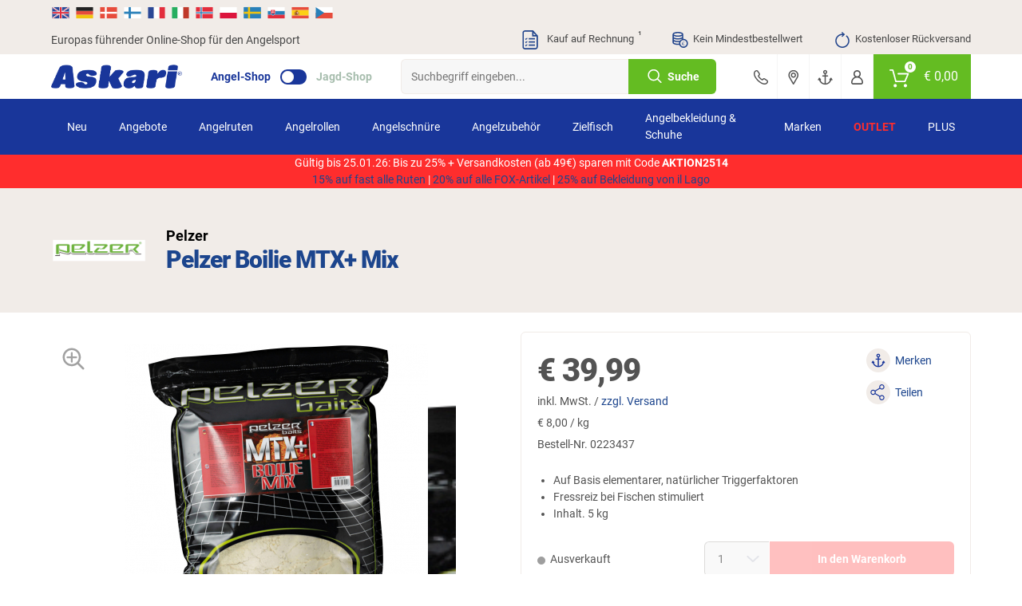

--- FILE ---
content_type: text/html; charset=UTF-8
request_url: https://www.angelsport.de/pelzer-boilie-mtx-mix_0223437.html
body_size: 81598
content:
<!doctype html> <html class="angelsport angelsport_de lang_de nojs" lang=""> <head> <script type="text/javascript">

        window.tc = window.tc||{};
        window.tc.lang = window.tc.lang||{};

        tc.lang.DETAILS_SIZE_SHORT = "Gr."
        tc.lang.PAGE_REGISTER_BTN = "Registrieren";
        tc.lang.PAGE_REGISTER_GUEST_BTN = "Weiter zur Bestell\u00fcbersicht";
        tc.lang.DETAILS_SIZE_SHORT = "Gr.";
        tc.lang.ADDED_TO_BASKET_PREFIX = "Der Artikel";
        tc.lang.ADDED_TO_BASKET_SUFFIX = "wurde erfolgreich zum Warenkorb hinzugef\u00fcgt.";
        tc.lang.NOT_ADDED_TO_BASKET = "Der Artikel wurde nicht in den Warenkorb gelegt.";
        tc.lang.ADDED_TO_FAVORITELIST = "Artikel erfolgreich zum Merkzettel hinzugef\u00fcgt";
        tc.lang.FAVORITELIST_LIMIT_EXCEEDED ="Sie haben die maximale Anzahl an Artikeln auf dem Merkzettel erreicht. Bitte l\u00f6schen Sie Artikel vom Merkzettel, um weitere hinzuf\u00fcgen zu k\u00f6nnen.";
        tc.lang.FAVORITELIST_ARTICLE_SOLDOUT ="Ausverkaufte Artikel k\u00f6nnen nicht auf den Merkzettel gelegt werden.";
        tc.lang.REMOVED_FROM_FAVORITELIST = "Artikel erfolgreich vom Merkzettel entfernt";
        tc.lang.DETAILS_DELIVERYHOUR_SAMEDAY = "wir versenden noch heute.";
        tc.lang.DETAILS_DELIVERYHOUR_NEXTDAY = "wir versenden morgen.";
        tc.lang.BARCODES_CAMERA = "Kamera";
        tc.lang.ERROR_MESSAGE_NO_CAMERA = "Leider konnten wir nicht auf Ihre Kamera zugreifen.";
        tc.lang.WARNING_MESSAGE_BARCODE_CHANGE_CAMERA = "Lassen sich die Barcodes nicht scannen? Wechseln Sie die Kamera (Unten rechts bei Klick auf das Zahnrad) um besser scannen zu k\u00f6nnen.";
        tc.lang.BARCODE = "Barcode";
        tc.lang.BARCODES_CONFIGURATION_LIGHT = "Kameralicht";
        tc.lang.BARCODES_CONFIGURATION = "Einstellungen";
        tc.lang.OFF = "OFF";
        tc.lang.ON = "ON";
        tc.lang.ERROR_MESSAGE_NO_CAMERA_APP = "Bitte akzeptieren Sie die ben\u00f6tigten Berechtigungen oder aktualisieren Sie die App!";
        tc.lang.WARNING_MESSAGE_BARCODES_LENGTH_INVALID = "Die L\u00e4nge des Barcodes ist ung\u00fcltig!";
        tc.lang.WARNING_MESSAGE_BARCODES_IN_BLACKLIST = "Der Barcode enth\u00e4lt ein ung\u00fcltiges Zeichen!";
        tc.lang.BARCODES_OFFLINE = "Sie sind offline";
        tc.lang.BARCODES_SCAN_MORE = "Weiteren Barcode scannen";
        tc.lang.BARCODES_RELOAD = "Artikel erneut laden";
        tc.lang.BARCODES_AMOUNT = "Menge";
        tc.lang.BARCODES_CHOOSE_CAMERA = "W\u00e4hlen Sie eine Kamera aus";

        window.tc.tpl = window.tc.tpl||{};
        tc.tpl.close = "<svg width=\"32\" height=\"32\" viewBox=\"0 0 32 32\" fill=\"currentColor\" xmlns=\"https:\/\/www.w3.org\/2000\/svg\"><path fill-rule=\"evenodd\" clip-rule=\"evenodd\" d=\"M5.30036 5.30034C5.70082 4.89989 6.35009 4.89989 6.75055 5.30034L15.5962 14.146L24.4419 5.30034C24.8423 4.89989 25.4916 4.89989 25.892 5.30034C26.2925 5.7008 26.2925 6.35007 25.892 6.75053L17.0464 15.5962L25.8921 24.4419C26.2925 24.8423 26.2925 25.4916 25.8921 25.892C25.4916 26.2925 24.8423 26.2925 24.4419 25.892L15.5962 17.0464L6.75053 25.892C6.35007 26.2925 5.7008 26.2925 5.30034 25.892C4.89989 25.4916 4.89989 24.8423 5.30034 24.4419L14.146 15.5962L5.30036 6.75053C4.8999 6.35007 4.8999 5.7008 5.30036 5.30034Z\"\/><\/svg>";
        tc.tpl.settings = "<svg width=\"32\" height=\"32\" viewBox=\"0 0 32 32\" fill=\"currentColor\" xmlns=\"https:\/\/www.w3.org\/2000\/svg\"><path fill-rule=\"evenodd\" clip-rule=\"evenodd\" d=\"M5.30036 5.30034C5.70082 4.89989 6.35009 4.89989 6.75055 5.30034L15.5962 14.146L24.4419 5.30034C24.8423 4.89989 25.4916 4.89989 25.892 5.30034C26.2925 5.7008 26.2925 6.35007 25.892 6.75053L17.0464 15.5962L25.8921 24.4419C26.2925 24.8423 26.2925 25.4916 25.8921 25.892C25.4916 26.2925 24.8423 26.2925 24.4419 25.892L15.5962 17.0464L6.75053 25.892C6.35007 26.2925 5.7008 26.2925 5.30034 25.892C4.89989 25.4916 4.89989 24.8423 5.30034 24.4419L14.146 15.5962L5.30036 6.75053C4.8999 6.35007 4.8999 5.7008 5.30036 5.30034Z\"\/><\/svg>";
        tc.tpl.arrow_down = "<svg width=\"32\" height=\"32\" viewBox=\"0 0 32 32\" fill=\"currentColor\" xmlns=\"https:\/\/www.w3.org\/2000\/svg\"><path fill-rule=\"evenodd\" clip-rule=\"evenodd\" d=\"M5.30036 5.30034C5.70082 4.89989 6.35009 4.89989 6.75055 5.30034L15.5962 14.146L24.4419 5.30034C24.8423 4.89989 25.4916 4.89989 25.892 5.30034C26.2925 5.7008 26.2925 6.35007 25.892 6.75053L17.0464 15.5962L25.8921 24.4419C26.2925 24.8423 26.2925 25.4916 25.8921 25.892C25.4916 26.2925 24.8423 26.2925 24.4419 25.892L15.5962 17.0464L6.75053 25.892C6.35007 26.2925 5.7008 26.2925 5.30034 25.892C4.89989 25.4916 4.89989 24.8423 5.30034 24.4419L14.146 15.5962L5.30036 6.75053C4.8999 6.35007 4.8999 5.7008 5.30036 5.30034Z\"\/><\/svg>";

                tc.shop = 'angelsport';
        
        tc.app = {};

        tc.app.active = false;

        
        tc.ajax = tc.ajax||{};

        if (tc.app.active === true) {
            tc.ajax.baseUrl =  '/app/';
        } else {
            tc.ajax.baseUrl = '/';
        }

        function getCookie(c_name) {
            if (document.cookie.length > 0) {
                var c_start = document.cookie.indexOf(c_name + "=");
                if (c_start != -1) {
                    c_start = c_start + c_name.length + 1;
                    var c_end = document.cookie.indexOf(";", c_start);
                    if (c_end == -1) {
                        c_end = document.cookie.length;
                    }
                    var data = decodeURIComponent(document.cookie.substring(c_start, c_end));

                    return JSON.parse(data);
                }
            }
            return '';
        }

        function delete_cookie(name, path, domain) {
            if (getCookie(name)) {
                if (path) {
                    path = ';path=' + path;
                } else {
                    path = '';
                }

                if (domain) {
                    domain = ';domain=' + domain;
                } else {
                    domain = '';
                }

                document.cookie = name + '=' + path + domain +
                    ';expires=Thu, 01 Jan 1970 00:00:01 GMT';
            }
        }

    </script> <meta charset="UTF-8"> <meta http-equiv="x-dns-prefetch-control" content="on"> <title>Pelzer Boilie MTX+ Mix günstig kaufen | Askari Angelshop</title> <meta name="viewport" content="width=device-width, initial-scale=1, minimum-scale=1, maximum-scale=2, user-scalable=no"> <!--[if IE]><meta http-equiv='X-UA-Compatible' content='IE=edge,chrome=1'><![endif]--> <meta name="ROBOTS" content="NOINDEX, FOLLOW"> <meta name="description" content="Pelzer Boilie MTX+ Mix günstig kaufen. in großer Auswahl. ✓ Europas führender Angelshop ✓ Kostenlose Rücklieferung"> <meta name="keywords" content="pelzer, boilie, mtx, mix, günstig, kaufen, -, askari, angelshop"> <meta property="og:site" content="https://www.angelsport.de/"> <meta property="og:site_name" content=""> <meta property="fb:app_id" content="1111"> <meta property="og:title" content="Pelzer Boilie MTX+ Mix günstig kaufen - Askari Angelshop "> <meta property="og:description" content="Pelzer Boilie MTX+ Mix günstig kaufen. in großer Auswahl. ✓ Europas führender Angelshop ✓ Kostenlose Rücklieferung"> <meta property="og:type" content="product"> <meta property="og:image" content="https://images.askari-sport.com/de/product/1/detail/pelzer-boilie-mtx-mix.jpg"> <meta property="og:url" content="https://www.angelsport.de/pelzer-boilie-mtx-mix_0223437.html"> <link rel="shortcut icon" href="https://www.angelsport.de/out/askari/src/img/favicon_angel.ico"> <link rel="apple-touch-icon" href="/apple-icon_angel.png" /> <link rel="apple-touch-icon" sizes="57x57" href="https://www.angelsport.de/out/askari/img/apple-icon-57x57_angel.png" /> <link rel="apple-touch-icon" sizes="72x72" href="https://www.angelsport.de/out/askari/img/apple-icon-72x72_angel.png" /> <link rel="apple-touch-icon" sizes="76x76" href="https://www.angelsport.de/out/askari/img/apple-icon-76x76_angel.png" /> <link rel="apple-touch-icon" sizes="114x114" href="https://www.angelsport.de/out/askari/img/apple-icon-114x114_angel.png" /> <link rel="apple-touch-icon" sizes="120x120" href="https://www.angelsport.de/out/askari/img/apple-icon-120x120_angel.png" /> <link rel="apple-touch-icon" sizes="144x144" href="https://www.angelsport.de/out/askari/img/apple-icon-144x144_angel.png" /> <link rel="apple-touch-icon" sizes="152x152" href="https://www.angelsport.de/out/askari/img/apple-icon-152x152_angel.png" /> <link rel="apple-touch-icon" sizes="180x180" href="https://www.angelsport.de/out/askari/img/apple-icon-180x180_angel.png" /> <meta name="theme-color" content="#1c458d"> <link rel="manifest" href="/manifest_angel.webmanifest"> <link rel="stylesheet" type="text/css" href="//www.angelsport.de/out/askari/src/css/shop.css?1769090524" /> <link rel="stylesheet" type="text/css" href="//www.angelsport.de/out/askari/src/css/page/details.css?1769090522" /> <!--[if lt IE 9]>
    <script src="https://oss.maxcdn.com/html5shiv/3.7.2/html5shiv.min.js"></script>
    <script src="https://oss.maxcdn.com/respond/1.4.2/respond.min.js"></script>
    <![endif]--> <script defer src="https://c.searchhub.io/z0Pwy7Rea"></script> <script type='text/javascript'>
        var zaius = window['zaius']||(window['zaius']=[]);zaius.methods=["initialize","onload","customer","entity","event","subscribe","unsubscribe","consent","identify","anonymize","dispatch"];zaius.factory=function(e){return function(){var t=Array.prototype.slice.call(arguments);t.unshift(e);zaius.push(t);return zaius}};(function(){for(var i=0;i<zaius.methods.length;i++){var method=zaius.methods[i];zaius[method]=zaius.factory(method)}var e=document.createElement("script");e.type="text/javascript";e.async=true;e.src=("https:"===document.location.protocol?"https://":"https://")+"d1igp3oop3iho5.cloudfront.net/v2/kWymYwXLeFQEL3R83DWgkg-eu1/zaius-min.js";var t=document.getElementsByTagName("script")[0];t.parentNode.insertBefore(e,t)})();
    </script> <script>
    if(!"gdprAppliesGlobally" in window){
        window.gdprAppliesGlobally=true
    }
    if(!("cmp_id" in window)||window.cmp_id<1){
        window.cmp_id=0
    }
    if(!("cmp_cdid" in window)){
        window.cmp_cdid="c598f55281a77"
    }
    if(!("cmp_params" in window)){
        window.cmp_params=""
    }
    if(!("cmp_host" in window)){
        window.cmp_host="a.delivery.consentmanager.net"
    }
    if(!("cmp_cdn" in window)){
        window.cmp_cdn="cdn.consentmanager.net"
    }
    if(!("cmp_proto" in window)){
        window.cmp_proto="https:"
    }
    if(!("cmp_codesrc" in window)){
        window.cmp_codesrc="1"
    }

    window.cmp_getsupportedLangs=function(){var b=["DE","EN","FR","IT","NO","DA","FI","ES","PT","RO","BG","ET","EL","GA","HR","LV","LT","MT","NL","PL","SV","SK","SL","CS","HU","RU","SR","ZH","TR","UK","AR","BS"];if("cmp_customlanguages" in window){for(var a=0;a<window.cmp_customlanguages.length;a++){b.push(window.cmp_customlanguages[a].l.toUpperCase())}}return b};window.cmp_getRTLLangs=function(){var a=["AR"];if("cmp_customlanguages" in window){for(var b=0;b<window.cmp_customlanguages.length;b++){if("r" in window.cmp_customlanguages[b]&&window.cmp_customlanguages[b].r){a.push(window.cmp_customlanguages[b].l)}}}return a};window.cmp_getlang=function(j){if(typeof(j)!="boolean"){j=true}if(j&&typeof(cmp_getlang.usedlang)=="string"&&cmp_getlang.usedlang!==""){return cmp_getlang.usedlang}var g=window.cmp_getsupportedLangs();var c=[];var f=location.hash;var e=location.search;var a="languages" in navigator?navigator.languages:[];if(f.indexOf("cmplang=")!=-1){c.push(f.substr(f.indexOf("cmplang=")+8,2).toUpperCase())}else{if(e.indexOf("cmplang=")!=-1){c.push(e.substr(e.indexOf("cmplang=")+8,2).toUpperCase())}else{if("cmp_setlang" in window&&window.cmp_setlang!=""){c.push(window.cmp_setlang.toUpperCase())}else{if(a.length>0){for(var d=0;d<a.length;d++){c.push(a[d])}}}}}if("language" in navigator){c.push(navigator.language)}if("userLanguage" in navigator){c.push(navigator.userLanguage)}var h="";for(var d=0;d<c.length;d++){var b=c[d].toUpperCase();if(g.indexOf(b)!=-1){h=b;break}if(b.indexOf("-")!=-1){b=b.substr(0,2)}if(g.indexOf(b)!=-1){h=b;break}}if(h==""&&typeof(cmp_getlang.defaultlang)=="string"&&cmp_getlang.defaultlang!==""){return cmp_getlang.defaultlang}else{if(h==""){h="EN"}}h=h.toUpperCase();return h};(function(){var u=document;var v=u.getElementsByTagName;var h=window;var o="";var b="_en";if("cmp_getlang" in h){o=h.cmp_getlang().toLowerCase();if("cmp_customlanguages" in h){for(var q=0;q<h.cmp_customlanguages.length;q++){if(h.cmp_customlanguages[q].l.toUpperCase()==o.toUpperCase()){o="en";break}}}b="_"+o}function x(i,e){var w="";i+="=";var s=i.length;var d=location;if(d.hash.indexOf(i)!=-1){w=d.hash.substr(d.hash.indexOf(i)+s,9999)}else{if(d.search.indexOf(i)!=-1){w=d.search.substr(d.search.indexOf(i)+s,9999)}else{return e}}if(w.indexOf("&")!=-1){w=w.substr(0,w.indexOf("&"))}return w}var k=("cmp_proto" in h)?h.cmp_proto:"https:";if(k!="http:"&&k!="https:"){k="https:"}var g=("cmp_ref" in h)?h.cmp_ref:location.href;var j=u.createElement("script");j.setAttribute("data-cmp-ab","1");var c=x("cmpdesign","cmp_design" in h?h.cmp_design:"");var f=x("cmpregulationkey","cmp_regulationkey" in h?h.cmp_regulationkey:"");var r=x("cmpgppkey","cmp_gppkey" in h?h.cmp_gppkey:"");var n=x("cmpatt","cmp_att" in h?h.cmp_att:"");j.src=k+"//"+h.cmp_host+"/delivery/cmp.php?"+("cmp_id" in h&&h.cmp_id>0?"id="+h.cmp_id:"")+("cmp_cdid" in h?"&cdid="+h.cmp_cdid:"")+"&h="+encodeURIComponent(g)+(c!=""?"&cmpdesign="+encodeURIComponent(c):"")+(f!=""?"&cmpregulationkey="+encodeURIComponent(f):"")+(r!=""?"&cmpgppkey="+encodeURIComponent(r):"")+(n!=""?"&cmpatt="+encodeURIComponent(n):"")+("cmp_params" in h?"&"+h.cmp_params:"")+(u.cookie.length>0?"&__cmpfcc=1":"")+"&l="+o.toLowerCase()+"&o="+(new Date()).getTime();j.type="text/javascript";j.async=true;if(u.currentScript&&u.currentScript.parentElement){u.currentScript.parentElement.appendChild(j)}else{if(u.body){u.body.appendChild(j)}else{var t=v("body");if(t.length==0){t=v("div")}if(t.length==0){t=v("span")}if(t.length==0){t=v("ins")}if(t.length==0){t=v("script")}if(t.length==0){t=v("head")}if(t.length>0){t[0].appendChild(j)}}}var m="js";var p=x("cmpdebugunminimized","cmpdebugunminimized" in h?h.cmpdebugunminimized:0)>0?"":".min";var a=x("cmpdebugcoverage","cmp_debugcoverage" in h?h.cmp_debugcoverage:"");if(a=="1"){m="instrumented";p=""}var j=u.createElement("script");j.src=k+"//"+h.cmp_cdn+"/delivery/"+m+"/cmp"+b+p+".js";j.type="text/javascript";j.setAttribute("data-cmp-ab","1");j.async=true;if(u.currentScript&&u.currentScript.parentElement){u.currentScript.parentElement.appendChild(j)}else{if(u.body){u.body.appendChild(j)}else{var t=v("body");if(t.length==0){t=v("div")}if(t.length==0){t=v("span")}if(t.length==0){t=v("ins")}if(t.length==0){t=v("script")}if(t.length==0){t=v("head")}if(t.length>0){t[0].appendChild(j)}}}})();window.cmp_addFrame=function(b){if(!window.frames[b]){if(document.body){var a=document.createElement("iframe");a.style.cssText="display:none";if("cmp_cdn" in window&&"cmp_ultrablocking" in window&&window.cmp_ultrablocking>0){a.src="//"+window.cmp_cdn+"/delivery/empty.html"}a.name=b;a.setAttribute("title","Intentionally hidden, please ignore");a.setAttribute("role","none");a.setAttribute("tabindex","-1");document.body.appendChild(a)}else{window.setTimeout(window.cmp_addFrame,10,b)}}};window.cmp_rc=function(h){var b=document.cookie;var f="";var d=0;while(b!=""&&d<100){d++;while(b.substr(0,1)==" "){b=b.substr(1,b.length)}var g=b.substring(0,b.indexOf("="));if(b.indexOf(";")!=-1){var c=b.substring(b.indexOf("=")+1,b.indexOf(";"))}else{var c=b.substr(b.indexOf("=")+1,b.length)}if(h==g){f=c}var e=b.indexOf(";")+1;if(e==0){e=b.length}b=b.substring(e,b.length)}return(f)};window.cmp_stub=function(){var a=arguments;__cmp.a=__cmp.a||[];if(!a.length){return __cmp.a}else{if(a[0]==="ping"){if(a[1]===2){a[2]({gdprApplies:gdprAppliesGlobally,cmpLoaded:false,cmpStatus:"stub",displayStatus:"hidden",apiVersion:"2.2",cmpId:31},true)}else{a[2](false,true)}}else{if(a[0]==="getUSPData"){a[2]({version:1,uspString:window.cmp_rc("")},true)}else{if(a[0]==="getTCData"){__cmp.a.push([].slice.apply(a))}else{if(a[0]==="addEventListener"||a[0]==="removeEventListener"){__cmp.a.push([].slice.apply(a))}else{if(a.length==4&&a[3]===false){a[2]({},false)}else{__cmp.a.push([].slice.apply(a))}}}}}}};window.cmp_gpp_ping=function(){return{gppVersion:"1.0",cmpStatus:"stub",cmpDisplayStatus:"hidden",supportedAPIs:["tcfca","usnat","usca","usva","usco","usut","usct"],cmpId:31}};window.cmp_gppstub=function(){var a=arguments;__gpp.q=__gpp.q||[];if(!a.length){return __gpp.q}var g=a[0];var f=a.length>1?a[1]:null;var e=a.length>2?a[2]:null;if(g==="ping"){return window.cmp_gpp_ping()}else{if(g==="addEventListener"){__gpp.e=__gpp.e||[];if(!("lastId" in __gpp)){__gpp.lastId=0}__gpp.lastId++;var c=__gpp.lastId;__gpp.e.push({id:c,callback:f});return{eventName:"listenerRegistered",listenerId:c,data:true,pingData:window.cmp_gpp_ping()}}else{if(g==="removeEventListener"){var h=false;__gpp.e=__gpp.e||[];for(var d=0;d<__gpp.e.length;d++){if(__gpp.e[d].id==e){__gpp.e[d].splice(d,1);h=true;break}}return{eventName:"listenerRemoved",listenerId:e,data:h,pingData:window.cmp_gpp_ping()}}else{if(g==="getGPPData"){return{sectionId:3,gppVersion:1,sectionList:[],applicableSections:[0],gppString:"",pingData:window.cmp_gpp_ping()}}else{if(g==="hasSection"||g==="getSection"||g==="getField"){return null}else{__gpp.q.push([].slice.apply(a))}}}}}};window.cmp_msghandler=function(d){var a=typeof d.data==="string";try{var c=a?JSON.parse(d.data):d.data}catch(f){var c=null}if(typeof(c)==="object"&&c!==null&&"__cmpCall" in c){var b=c.__cmpCall;window.__cmp(b.command,b.parameter,function(h,g){var e={__cmpReturn:{returnValue:h,success:g,callId:b.callId}};d.source.postMessage(a?JSON.stringify(e):e,"*")})}if(typeof(c)==="object"&&c!==null&&"__uspapiCall" in c){var b=c.__uspapiCall;window.__uspapi(b.command,b.version,function(h,g){var e={__uspapiReturn:{returnValue:h,success:g,callId:b.callId}};d.source.postMessage(a?JSON.stringify(e):e,"*")})}if(typeof(c)==="object"&&c!==null&&"__tcfapiCall" in c){var b=c.__tcfapiCall;window.__tcfapi(b.command,b.version,function(h,g){var e={__tcfapiReturn:{returnValue:h,success:g,callId:b.callId}};d.source.postMessage(a?JSON.stringify(e):e,"*")},b.parameter)}if(typeof(c)==="object"&&c!==null&&"__gppCall" in c){var b=c.__gppCall;window.__gpp(b.command,function(h,g){var e={__gppReturn:{returnValue:h,success:g,callId:b.callId}};d.source.postMessage(a?JSON.stringify(e):e,"*")},"parameter" in b?b.parameter:null,"version" in b?b.version:1)}};window.cmp_setStub=function(a){if(!(a in window)||(typeof(window[a])!=="function"&&typeof(window[a])!=="object"&&(typeof(window[a])==="undefined"||window[a]!==null))){window[a]=window.cmp_stub;window[a].msgHandler=window.cmp_msghandler;window.addEventListener("message",window.cmp_msghandler,false)}};window.cmp_setGppStub=function(a){if(!(a in window)||(typeof(window[a])!=="function"&&typeof(window[a])!=="object"&&(typeof(window[a])==="undefined"||window[a]!==null))){window[a]=window.cmp_gppstub;window[a].msgHandler=window.cmp_msghandler;window.addEventListener("message",window.cmp_msghandler,false)}};window.cmp_addFrame("__cmpLocator");if(!("cmp_disableusp" in window)||!window.cmp_disableusp){window.cmp_addFrame("__uspapiLocator")}if(!("cmp_disabletcf" in window)||!window.cmp_disabletcf){window.cmp_addFrame("__tcfapiLocator")}if(!("cmp_disablegpp" in window)||!window.cmp_disablegpp){window.cmp_addFrame("__gppLocator")}window.cmp_setStub("__cmp");if(!("cmp_disabletcf" in window)||!window.cmp_disabletcf){window.cmp_setStub("__tcfapi")}if(!("cmp_disableusp" in window)||!window.cmp_disableusp){window.cmp_setStub("__uspapi")}if(!("cmp_disablegpp" in window)||!window.cmp_disablegpp){window.cmp_setGppStub("__gpp")};

</script> <script type="text/javascript">

    window.dataLayer = window.dataLayer || [];

    
    
        

var productArray = [];

var productObject = {
    item_id: "0223437",
    item_name: "Pelzer Boilie MTX+ Mix",
    discount: 0,
    index: 0,
    item_brand: "Pelzer",
    item_variant: "",
    price: 39.99,
    quantity: 1
};



productArray.push(productObject);

dataLayer.push({
    ecommerce: null
});

dataLayer.push({
    event: 'view_item',
    ecommerce: {
        currency: 'EUR',
        value: 39.99,
        items: productArray
    }
});
    
    document.addEventListener("DOMContentLoaded", function() {
        if (typeof gtmPromotions !== 'undefined' && gtmPromotions.length >= 1) {
            for (let count = 0; count < gtmPromotions.length; count++) {
                dataLayer.push(gtmPromotions[count]);
            }
        }
    });

    if (window.tc === undefined) {
        var tc = new Object();
    }

    tc.tracking = {

        changeShippingData: function() {

            dataLayer.push(
                {
                    ecommerce: null
                }
            );

            dataLayer.push(
                {
                    event: "add_shipping_info",
                    ecommerce: {
                        currency: basketCurrency,
                        value:  basketValue,
                        coupon:  basketCoupon,
                        shipping_tier: $('[data-shipping-active]').text(),
                        items: productArray
                    }
                }
            );
        },

        changePaymentData: function(){

            dataLayer.push(
                {
                    ecommerce: null
                }
            );

            dataLayer.push(
                {
                    event: "add_payment_info",
                    ecommerce: {
                        currency: basketCurrency,
                        value:  basketValue,
                        coupon:  basketCoupon,
                        payment: $('.radio.active > [data-basket-payment]').data('basket-payment'),
                        items: productArray
                    }
                }
            );

        },

        selectPromotion: function(element) {

            dataLayer.push(
                {
                    ecommerce: null
                }
            );

            var selectPromotionArray = [];


            var selectPromotionObject = {
                promotion_id: element.parents('[data-banner-id]').data('banner-id'),
                promotion_name: element.parents('[data-banner-id]').data('banner-name'),
                creative_name: "Banner",
                creative_slot: jQuery('body').data('view')
            };

            selectPromotionArray.push(selectPromotionObject);

            dataLayer.push(
                {
                    event: "select_promotion",
                    ecommerce: {
                        items: selectPromotionArray
                    }
                }
            );

        },

        pushGaTracking: function(event,element,eventInfo,eventNumber) {

            var dataLayerObject = new Object();
            var dataLayerObjectItem = new Object();

            var article = element.closest('.js-ff-tracking');
            var articleCurrency = article.find('[data-sign]').data('sign');
            var articlePrice = article.find('[data-normalprice]').data('normalprice');
            var articleOldPrice = article.find('[data-wrongprice]').data('wrongprice');
            var articleId = article.find('[data-id]').data('id');
            var articleName = article.find('[data-title]').first().text();
            var articleIndex = article.find('[data-count]').data('count');
            var articleBrand = article.find('[data-brand]').data('brand');
            var articleProductGroup = article.find('.productgroup-tracking').first();
            var articleVariant = article.find('[data-variant]').text();
            var articleQuantity = article.find('[data-amount]').val();
            var articleListTitle = article.find('[data-list-title]').data('list-title');
            var pageController = $('body').data('view');
            var articleCoupon = '';

            if (articlePrice) {
                articlePrice = String(articlePrice).replace(',','.');
                articlePrice = parseFloat(articlePrice).toFixed(2);
            }

            if (articleOldPrice) {
                articleOldPrice = String(articleOldPrice).replace(',','.');
            }

            if (articleOldPrice === undefined || articleOldPrice == 0) {
                articleOldPrice = articlePrice;
            } else {
                articleOldPrice = parseFloat(articleOldPrice).toFixed(2);
            }

            var articleDiscount = Number(articleOldPrice) - Number(articlePrice);

            dataLayer.push(
                {
                ecommerce: null
                }
            );

            dataLayerObject.ecommerce = new Object();

            if (event) {
                dataLayerObject.event = event;
            }

            if (event == 'select_item') {

                if (pageController) {
                    dataLayerObject.ecommerce.item_list_id = pageController;
                }

                if (articleListTitle) {
                    dataLayerObject.ecommerce.item_list_name = articleListTitle;
                } else {
                    dataLayerObject.ecommerce.item_list_name = 'Article slider';
                }

            } else {

                if (articleCurrency) {
                    dataLayerObject.ecommerce.currency = articleCurrency.replace('€', 'EUR');
                }

                if (articlePrice) {
                    dataLayerObject.ecommerce.value = Number(articlePrice.replace(',','.'));
                }

            }

            if (articleId) {
                dataLayerObjectItem.item_id = articleId.toString();
            }

            if (articleName) {
                dataLayerObjectItem.item_name = articleName;
            }

            if (articleCoupon) {
                dataLayerObjectItem.coupon = articleCoupon;
            }

            if (articleDiscount) {
                dataLayerObjectItem.discount = +articleDiscount.toFixed(2);
            } else {
                dataLayerObjectItem.discount = 0;
            }

            if (articleIndex) {
                dataLayerObjectItem.index = Number(articleIndex);
            } else {
                dataLayerObjectItem.index = 0;
            }

            if (articleBrand) {
                dataLayerObjectItem.item_brand = articleBrand;
            }

            if (articleProductGroup) {
                var groupChildrens = articleProductGroup.children();
                $(groupChildrens).each(function(index) {
                    if (index >= 1) {
                        dataLayerObjectItem["item_category" + index] = $(this).text();
                    } else {
                        dataLayerObjectItem.item_category = $(this).text();
                    }
                });
            }

            if (articleVariant) {
                dataLayerObjectItem.item_variant = articleVariant;
            }

            if (articleOldPrice) {
                dataLayerObjectItem.price = Number(articleOldPrice.replace(',','.'));
            }

            if (articleQuantity) {
                if (eventInfo === 'plus' || eventInfo === 'minus') {
                    dataLayerObjectItem.quantity = 1;
                } else if (eventInfo === 'keydown') {
                    dataLayerObjectItem.quantity = eventNumber;
                } else {
                    dataLayerObjectItem.quantity = Number(articleQuantity);
                }
            } else {
                dataLayerObjectItem.quantity = 1;
            }

            if (event == 'add_to_cart' || event == 'remove_from_cart') {
                dataLayerObject.ecommerce.value = dataLayerObject.ecommerce.value * dataLayerObjectItem.quantity;
            }

            dataLayerObject.ecommerce.items = [dataLayerObjectItem];

            dataLayer.push(dataLayerObject);

        }

    }

</script> <script type="text/plain" class="cmplazyload" data-cmp-vendor="s905">(function(w,d,s,l,i){w[l]=w[l]||[];w[l].push({'gtm.start':
    new Date().getTime(),event:'gtm.js'});var f=d.getElementsByTagName(s)[0],
    j=d.createElement(s),dl=l!='dataLayer'?'&l='+l:'';j.async=true;j.src=
    'https://sst.angelsport.de/gtm.js?id='+i+dl;
    f.parentNode.insertBefore(j,f);
    })(window,document,'script','dataLayer','GTM-58QSCSK');
    </script> <noscript> <iframe class="cmplazyload" src="about:blank" data-cmp-vendor="s905" data-cmp-src="https://www.googletagmanager.com/ns.html?id=GTM-58QSCSK" height="0" width="0" style="display:none;visibility:hidden"></iframe> </noscript> </head> <body id="detailsbody" class="new_flags" data-view="details"> <header> <section class="translations"> <section class="wrapper"> <section class="row"> <div class="col col-12"> <div class="gtranslate-wrapper"> <div id="google_translate_elementCustom" style="display:none;"></div> <a href="https://www.askari-fishing.com/" translate="no" class="shop-link"> <img src="/out/askari/img/flag/en.svg" width="24" height="24" alt="en" title="English"> </a> <a href="#" translate="no" data-lang="de" title="German"> <img src="/out/askari/img/flag/de.svg" width="24" height="24" alt="de"> </a> <a href="#" translate="no" data-lang="da" title="Danish"> <img src="/out/askari/img/flag/da.svg" width="24" height="24" alt="da"> </a> <a href="#" translate="no" data-lang="fi" title="Finnish"> <img src="/out/askari/img/flag/fi.svg" width="24" height="24" alt="fi"> </a> <a href="#" translate="no" data-lang="fr" title="French"> <img src="/out/askari/img/flag/fr.svg" width="24" height="24" alt="fr"> </a> <a href="#" translate="no" data-lang="it" title="Italian"> <img src="/out/askari/img/flag/it.svg" width="24" height="24" alt="it"> </a> <a href="#" translate="no" data-lang="no" title="Norwegian"> <img src="/out/askari/img/flag/no.svg" width="24" height="24" alt="no"> </a> <a href="#" translate="no" data-lang="pl" title="Polish"> <img src="/out/askari/img/flag/pl.svg" width="24" height="24" alt="pl"> </a> <a href="#" translate="no" data-lang="sv" title="Swedish"> <img src="/out/askari/img/flag/sv.svg" width="24" height="24" alt="sv"> </a> <a href="#" translate="no" data-lang="sk" title="Slovak"> <img src="/out/askari/img/flag/sk.svg" width="24" height="24" alt="sk"> </a> <a href="#" translate="no" data-lang="es" title="Spanish"> <img src="/out/askari/img/flag/es.svg" width="24" height="24" alt="es"> </a> <a href="#" translate="no" data-lang="cs" title="Czech"> <img src="/out/askari/img/flag/cs.svg" width="24" height="24" alt="cs"> </a> </div> <script type="text/javascript">

    (function() {

        var DEFAULT_LANGUAGE = document.documentElement.classList.contains('lang_de') ? 'de' : 'en';

        var elem = document.querySelector('.topbar .navigation .mobile-languages');
        if (elem) {
            elem.parentNode.removeChild(elem);
        }

        function setCurrentLanguage(lang) {
            document.cookie = 'googtrans=/' + DEFAULT_LANGUAGE + '/' + lang + '; path=/';
            document.cookie = 'googtrans=/' + DEFAULT_LANGUAGE + '/' + lang + '; path=/; domain=' + location.hostname;
        }

        function loadGoogleTranslate() {
            if (!window.googleTranslateElementInitCustom) {
                window.googleTranslateElementInitCustom = function() {
                    new google.translate.TranslateElement({
                        pageLanguage: DEFAULT_LANGUAGE,
                        autoDisplay: false
                    }, 'google_translate_elementCustom');
                };
            }
            if (!document.getElementById('gt_translate_script')) {
                var script = document.createElement('script');
                script.id = 'gt_translate_script';
                script.src = 'https://translate.google.com/translate_a/element.js?cb=googleTranslateElementInitCustom';
                document.body.appendChild(script);
            }
        }

        function doGTranslate(langPair) {
            if (langPair.value) langPair = langPair.value;
            if (!langPair) return;

            var targetLang = langPair.split('|')[1];
            var selectEl = null;
            var selects = document.getElementsByTagName('select');
            for (var i = 0; i < selects.length; i++) {
                if (selects[i].className.indexOf('goog-te-combo') !== -1) {
                    selectEl = selects[i];
                    break;
                }
            }

            if (!document.getElementById('google_translate_elementCustom') || document.getElementById('google_translate_elementCustom').innerHTML.length === 0 || !selectEl || selectEl.length === 0) {
                setTimeout(function() {
                    doGTranslate(langPair);
                }, 500);
            } else {
                selectEl.value = targetLang;
                var event;
                try {
                    event = document.createEvent('HTMLEvents');
                    event.initEvent('change', true, true);
                    selectEl.dispatchEvent(event);
                } catch(e) {
                    console.log(e);
                }
            }
        }

        function selectLanguage(lang) {
            setCurrentLanguage(lang);
            doGTranslate(DEFAULT_LANGUAGE + '|' + lang);
        }

        var containerFlags = document.querySelector('.gtranslate-wrapper');
        var links = Array.from(document.querySelectorAll('.gtranslate-wrapper a[data-lang]'));

        function getCurrentLangFromCookie() {
            var cookies = document.cookie.split(';');
            for (var i = 0; i < cookies.length; i++) {
                var cookie = cookies[i].trim();
                if (cookie.indexOf('googtrans=') === 0) {
                    var parts = cookie.split('=')[1].split('/');
                    return parts[2] || DEFAULT_LANGUAGE; // drugi element to docelowy język
                }
            }
            return DEFAULT_LANGUAGE;
        }


        links.forEach(function(link) {
            if (link.getAttribute('data-lang') === DEFAULT_LANGUAGE) {
                link.classList.add('selected');
            }
            if (getCurrentLangFromCookie() === link.getAttribute('data-lang')) {
                if (link.getAttribute('data-lang') !== 'de' && link.getAttribute('data-lang') !== 'en') {
                    link.classList.add('gt-active');
                }
            }
        });

        containerFlags.addEventListener('click', function(e) {
            var link = e.target.closest('a[data-lang]');
            if (!link) return;

            e.preventDefault();
            var lang = link.getAttribute('data-lang');

            if (link.classList.contains('selected')) {
                if (containerFlags.querySelector('a.gt-active') === null) {
                    return false;
                } else {
                    selectLanguage(DEFAULT_LANGUAGE);
                    setTimeout(() => selectLanguage(lang), 100);
                    links.forEach(function(link) {
                        link.classList.remove('gt-active');
                    });
                }
            } else {
                selectLanguage(lang);
                links.forEach(function(link) {
                    link.classList.remove('gt-active');
                });
                link.classList.add('gt-active');
            }
        });

        var shopLink = containerFlags.querySelector('.shop-link');
        if (shopLink) {
            shopLink.addEventListener('click', function() {
                document.querySelectorAll(".gtranslate-wrapper a.selected")[0].click();
                setTimeout(function() {
                    document.querySelectorAll(".gtranslate-wrapper a[data-lang='" + DEFAULT_LANGUAGE + "']")[0].click();
                }, 200);
            });
        }

        document.addEventListener("DOMContentLoaded", function() {
            var widget = containerFlags;
            var desktopParent = widget.parentElement;
            var mobileParent = document.querySelector('.mobile-lang-placeholder');

            function moveWidget() {
                if (!mobileParent || !desktopParent) return;
                if (window.innerWidth < 1023) {
                    if (widget.parentElement !== mobileParent) {
                        mobileParent.insertBefore(widget, mobileParent.firstChild);
                    }
                } else {
                    if (widget.parentElement !== desktopParent) {
                        desktopParent.insertBefore(widget, desktopParent.firstChild);
                    }
                }
            }

            moveWidget();
            window.addEventListener('resize', moveWidget);
        });

        loadGoogleTranslate();
        window.doGTranslate = doGTranslate;
    })();
</script> </div> </section> </section> </section> <section class="adventages"> <section class="wrapper"> <section class="row"> <div class="col col-6 col-d-4 flex align-y-center"> <span>Europas führender Online-Shop für den Angelsport</span> </div> <div class="col col-6 col-d-8 flex align-y-center align-x-right list-description"> <span> <a class="scroll-down" href="#extra-information"> <i class="list margin-right-mini"></i> Kauf auf Rechnung <span>¹</span> </a> </span> <span> <i class="currency margin-right-mini"></i>Kein Mindestbestellwert </span> <span> <i class="refund margin-right-mini"></i>Kostenloser Rückversand </span> </div> </section> </section> </section> <section class="topbar"> <div class="nav"> <section class="wrapper"> <div class="shop-logo hidden-m hidden-t"> <a href="https://www.angelsport.de/" title="Askari Angelshop - Angelzubehör kaufen bei Europas führendem Online-Shop für Angelsport und Outdoor-Bekleidung" alt="Askari Angelshop - Angelzubehör kaufen bei Europas führendem Online-Shop für Angelsport und Outdoor-Bekleidung"> <img src="https://www.angelsport.de/out/askari/src/../img/askari-logo-blue.png?ts=202101051524" alt="Askari Angelshop - Angelzubehör kaufen bei Europas führendem Online-Shop für Angelsport und Outdoor-Bekleidung"> <img src="https://www.angelsport.de/out/askari/src/../img/askari-logo-white.png?ts=202101051524" class="fixed-logo" alt="Askari Angelshop - Angelzubehör kaufen bei Europas führendem Online-Shop für Angelsport und Outdoor-Bekleidung"> </a> <a class="button primary btn-search hidden" title="suchen"> <i class="search white"></i> </a> </div> <div class="shops hidden-m hidden-t"> <a class="external active" href="https://www.angelsport.de/">Angel-Shop</a> <a href="https://www.jagd.de/"> <div class="checkbox switch margin-right-small margin-left-small"> <div class="dot"></div> <input id="" value="1" name="active" autocomplete="off" type="checkbox"> </div> </a> <a class="external" href="https://www.jagd.de/">Jagd-Shop</a> </div> <div class="search hidden-m hidden-t"> <form class="form-search" action="https://www.angelsport.de/index.php?" method="get" name="search"> <div class="form-search-wrapper"> <input type="hidden" name="cl" value="search" /> <input type="hidden" name="searchparam" value="" /> <input type="text" class="js-searchParam search_input" data-track-id="searchBox" name="oq" value="" placeholder="Suchbegriff eingeben..." autocomplete="off" data-search-service="sphinx"/> <button class="button primary" type="submit" data-track-id="searchButton" value="" title="suchen"> <i class="search white"></i> <span class="hidden-t hidden-m">Suche</span> </button> <div class="icon-border hidden-t hidden-d" onclick="tc.barcode.scan()"> <span class="icon icon-barcode fishing"></span> </div> <div class="close">&times;</div> </div> </form> </div> <div class="navigation"></div> <div class="customerbox"> <div class="contact"> <a href="" data-popup="header-hotline" title="Kontakt"> <i class="hotline"></i> </a> </div> <div class="stores"> <a data-popup="header-stores" title="Fachmärkte"> <i class="marker"></i> </a> </div> <div class="mininoticelist"> <a title="Merken" href="https://www.angelsport.de/mein-merkzettel/"> <i class="anchor"></i> </a> </div> <div class="miniaccount" id="miniaccount_menu_item"> <script type="text/javascript">

        if (window.getCookie !== undefined) {
            var logged = getCookie('tcas_cache_data').cachedUserID != null;
            if (logged ) {
                document.write(
                    '<div class="holder">' +
                        '<a href="https://www.angelsport.de/mein-konto/" title="Mein Konto">' +
                            '<i class="user"></i>' +
                        '</a>' +
                    '</div>'
                );
            } else {
                document.write(
                    '<span class="holder">' +
                        '<a href="https://www.angelsport.de/mein-konto/" title="Anmelden">' +
                            '<i class="user"></i>' +
                        '</a>' +
                    '</span>'
                );
            }
        }

    </script> </div> <div id="minibasket" title="Warenkorb"> <a href="https://www.angelsport.de/warenkorb/"> <div class="title"> <i class="basket icon-basket"> <span class="js-header-minibasket-count countvalue" id="mini_basket_count"> <script type="text/javascript">
                              document.addEventListener('DOMContentLoaded', function(){
                                  window.tcas.reloadCache((new Date()).getTime());
                                  if (window.getCookie !== undefined) {
                                      var basketSummaryCount = document.getElementById('mini_basket_count');
                                      basketSummaryCount.innerHTML = getCookie('tcas_cache_data').miniBasketCount||0;
                                  }
                              }, false);
                        </script> </span> </i> <span class="js-header-minibasket-price-null hidden"> <script type="text/javascript">if (window.getCookie !== undefined) {document.write(getCookie('tcas_cache_data').miniBasketValue||"<span class=\"currency\">\u20ac<\/span> 0,00");}</script> </span> <span class="js-header-minibasket-price" id="mini_basket_price"> <script type="text/javascript">
                      document.addEventListener('DOMContentLoaded', function(){
                          if (window.getCookie !== undefined) {
                              var basketSummaryPrice = document.getElementById('mini_basket_price');
                              basketSummaryPrice.innerHTML = getCookie('tcas_cache_data').miniBasketValue || "<span class=\"currency\">\u20ac<\/span> 0,00";

                              var basketTrackingCurrency = getCookie('tcas_cache_data').miniBasketTrackingCurrency;
                              var basketTrackingValue = getCookie('tcas_cache_data').miniBasketTrackingValue;
                              var basketTrackingProductIds = getCookie('tcas_cache_data').miniBasketTrackingArticleIDs;

                              dataLayer.push({
                                  cart: {
                                      currency: basketTrackingCurrency,
                                      value: basketTrackingValue,
                                      items: basketTrackingProductIds
                                  },
                                  event : "cartReady"
                              });
                          }
                       }, false);
                    </script> </span> </div> </a> </div> </div> </section> </div> <div class="search-flyout js-search-flyout" style="display: none;"> <section class="wrapper" data-empty="false"> <div class="subnav"> <section class="row"> <div class="col col-8 col-t-8 col-m-12 search-column align-x-left"> <div class="article-results"> <div class="loader" style="display: none;"></div> <div class="font-bold margin-bottom-medium">Produkte</div> <a class="link-more" href="https://www.angelsport.de/?cl=search&searchparam=">&gt; mehr anzeigen</a> </div> </div> <div class="col col-4 col-t-4 col-m-12 search-column align-x-left"> <div class="category-result"> <div class="font-bold margin-bottom-medium">Produktgruppe</div> <div class="result"> </div> </div> </div> </section> </div> </section> </div> </section> <section class="main-navigation"> <section class="wrapper"> <div class="mobile-menu"> <section class="row align-y-center height-full"> <div class="col col-4 buttons"> <button class="js-mobilemenu-toggle collapsed hamburger-mobile" id="mobile-menu-button" type="button"> <span></span> <span></span> <span></span> </button> <a href="#collapsesearch" id="mobile-search"> <i class="search blue"></i> </a> </div> <div class="col col-4 shop-logo align-x-center"> <a href="https://www.angelsport.de/"> <img src="https://www.angelsport.de/out/askari/src/../img/fishing.png?ts=202101051318" alt=""> </a> </div> <div class="col col-4"></div> </section> <section class="row search"> <div class="col col-12"> <div class="phonesearch" id="collapsesearch" style="display: none"> <form class="form-search" action="https://www.angelsport.de/index.php?" method="get" name="search"> <div class="form-search-wrapper"> <input type="hidden" name="cl" value="search" /> <input type="hidden" name="searchparam" value="" /> <input type="text" class="js-searchParam search_input" data-track-id="searchBox" name="oq" value="" placeholder="Suchbegriff eingeben..." autocomplete="off" data-search-service="sphinx"/> <button class="button primary" type="submit" data-track-id="searchButton" value="" title="suchen"> <i class="search white"></i> <span class="hidden-t hidden-m">Suche</span> </button> <div class="icon-border hidden-t hidden-d" onclick="tc.barcode.scan()"> <span class="icon icon-barcode fishing"></span> </div> <div class="close">&times;</div> </div> </form> </div> </div> </section> </div> <div class="mainnavigation has-navigation"> <ul class="wrapper topmenu unstyled js-mainnavigation-menu"> <li class="mobile-contact hidden-d"> <div class="hotline"> <a href="tel:+49 (0)2591 950 50"> <i class="hotline"></i> +49 (0)2591 950 50 </a> </div> </li> <li class="mobile-wishlist hidden-d"> <a href="https://www.angelsport.de/mein-merkzettel/" rel="nofollow"> <i class="anchor"></i> Wunschliste </a> </li> <li class="mobile-languages"> <div class="mobile-lang-placeholder"></div> </li> <li class="mobile-category hidden-d"> <span>Produkte</span> </li> <li class="lvl1 cat1"> <a href="https://www.angelsport.de/neu/" data-category-optimizely="Neu" data-toggle="submenutoggle219bb947d34948d73ffcb0ae3aa72327" data-nodeId="new|0" class="expandable">Neu</a> </li> <li class="lvl1 cat2"> <a href="https://www.angelsport.de/angebote/" data-category-optimizely="Angebote" data-toggle="submenutoggle1f326508c78efc6d1bff16583a83318d" data-nodeId="offers|0" class="expandable">Angebote</a> </li> <li class="lvl1 cat3"> <a href="https://www.angelsport.de/angelruten/" data-category-optimizely="Angelruten" data-toggle="submenutoggle004fe60c014ce4125f916efdf6c79d5b" data-nodeId="7000|0" class="expandable">Angelruten</a> </li> <li class="lvl1 cat4"> <a href="https://www.angelsport.de/angelrollen/" data-category-optimizely="Angelrollen" data-toggle="submenutoggle86474d20f1fb3d417b2fd8627fed3141" data-nodeId="7031|0" class="expandable">Angelrollen</a> </li> <li class="lvl1 cat5"> <a href="https://www.angelsport.de/angelschnuere/" data-category-optimizely="Angelschnüre" data-toggle="submenutoggle3d2bceadbaf26fa2d2953334494a96e1" data-nodeId="7050|0" class="expandable">Angelschnüre</a> </li> <li class="lvl1 cat6"> <a href="https://www.angelsport.de/angelzubehoer/" data-category-optimizely="Angelzubehör" data-toggle="submenutoggle0f2f1fb2b03acb23d816b33c7ac7e4ab" data-nodeId="7064|0" class="expandable">Angelzubehör</a> </li> <li class="lvl1 cat7"> <a href="https://www.angelsport.de/zielfisch/" data-category-optimizely="Zielfisch" data-toggle="submenutogglefcf842bff0400ff974e66696d2315818" data-nodeId="7273|0" class="expandable">Zielfisch</a> </li> <li class="lvl1 cat8"> <a href="https://www.angelsport.de/angelbekleidung-schuhe/" data-category-optimizely="Angelbekleidung &amp; Schuhe" data-toggle="submenutogglef3c23b52dc460cc4e8e9c5a340098821" data-nodeId="7327|0" class="expandable">Angelbekleidung &amp; Schuhe</a> </li> <li class="lvl1 cat9 no-flyout"> <a href="https://www.angelsport.de/marken/" data-category-optimizely="Marken" data-toggle="submenutoggleroot" data-nodeId="" class="expandable">Marken</a> </li> <li class="lvl1 cat10"> <a href="https://www.angelsport.de/outlet/" data-category-optimizely="Outlet" data-toggle="submenutogglec3a63a546e9f429a3c5f6a4847118d69" data-nodeId="outlet|0" class="expandable sale">Outlet</a> </li> <li class="lvl1 cat11"> <a href="https://www.angelsport.de/plus/" data-category-optimizely="PLUS" data-toggle="submenutoggle24ba238ebc2ea5aec69444d79615a03c" data-nodeId="plus|0" class="expandable">PLUS</a> </li> <li class="mobile-shop hidden-d"> <div class="shops"> <a class="external active" href="https://www.angelsport.de/">Angel-Shop</a> <a href="https://www.jagd.de/"> <div class="checkbox switch margin-right-small margin-left-small"> <div class="dot"></div> <input id="" value="1" name="active" autocomplete="off" type="checkbox"> </div> </a> <a class="external" href="https://www.jagd.de/">Jagd-Shop</a> </div> </li> </ul> </div> <div class="category-flyout"> <div class="wrapper has-navigation"> <div class="menu-list"> <div class="subnavigation submenutoggle219bb947d34948d73ffcb0ae3aa72327 js-mainnavigation-menu" style="display: none;"> <div class="subnav"> <div class="steps clearfix hidden-d"> <a href="javascript:;" data-menu="true" class="menu-back" data-toggle="topmenu">Zur&uuml;ck</a> <a href="javascript:;" class="mobile-menu-overview" data-toggle="topmenu" data-menu="true">Übersicht</a> </div> <div class="subnavbox"> <section class="row"> <div class="col col-4 col-t-4 col-m-12 nav-items"> <ul> <li class="all-category"> <div class="h3 link"> <a href="https://www.angelsport.de/neu/">Alle Neu anzeigen</a> </div> </li> <li class="6"> <div class="h3"> <a href="https://www.angelsport.de/neu/?p=472" data-category-optimizely="Angelbekleidung & Schuhe" data-toggle="submenutoggle" data-nodeId="7327|new">Angelbekleidung & Schuhe</a> </div> </li> <li class="6"> <div class="h3"> <a href="https://www.angelsport.de/neu/?p=64" data-category-optimizely="Angelrollen" data-toggle="submenutoggle" data-nodeId="7031|new">Angelrollen</a> </div> </li> <li class="6"> <div class="h3"> <a href="https://www.angelsport.de/neu/?p=33" data-category-optimizely="Angelruten" data-toggle="submenutoggle" data-nodeId="7000|new">Angelruten</a> </div> </li> <li class="6"> <div class="h3"> <a href="https://www.angelsport.de/neu/?p=538" data-category-optimizely="Angelschnüre" data-toggle="submenutoggle" data-nodeId="7050|new">Angelschnüre</a> </div> </li> <li class="6"> <div class="h3"> <a href="https://www.angelsport.de/neu/?p=83" data-category-optimizely="Angelzubehör" data-toggle="submenutoggle" data-nodeId="7064|new">Angelzubehör</a> </div> </li> <li class="6"> <div class="h3"> <a href="https://www.angelsport.de/neu/?p=290" data-category-optimizely="Zielfisch" data-toggle="submenutoggle" data-nodeId="7273|new">Zielfisch</a> </div> </li> </ul> </div> <div class="col col-8 col-t-8 col-m-12 nav-more hidden-m"> <div class="loader"></div> <div class="bestsellers" style="display:none"> <div class="title">Top-Seller in <span class="js-title"></span></div> <section class="topseller-box row"></section> <a href="/neu/">> mehr anzeigen</a> </div> </div> </section> </div> </div> </div> </div> <div class="menu-list"> <div class="subnavigation submenutoggle1f326508c78efc6d1bff16583a83318d js-mainnavigation-menu" style="display: none;"> <div class="subnav"> <div class="steps clearfix hidden-d"> <a href="javascript:;" data-menu="true" class="menu-back" data-toggle="topmenu">Zur&uuml;ck</a> <a href="javascript:;" class="mobile-menu-overview" data-toggle="topmenu" data-menu="true">Übersicht</a> </div> <div class="subnavbox"> <section class="row"> <div class="col col-4 col-t-4 col-m-12 nav-items"> <ul> <li class="all-category"> <div class="h3 link"> <a href="https://www.angelsport.de/angebote/">Alle Angebote anzeigen</a> </div> </li> <li class="6"> <div class="h3"> <a href="https://www.angelsport.de/angebote/?p=472" data-category-optimizely="Angelbekleidung & Schuhe" data-toggle="submenutoggle" data-nodeId="7327|offers">Angelbekleidung & Schuhe</a> </div> </li> <li class="6"> <div class="h3"> <a href="https://www.angelsport.de/angebote/?p=64" data-category-optimizely="Angelrollen" data-toggle="submenutoggle" data-nodeId="7031|offers">Angelrollen</a> </div> </li> <li class="6"> <div class="h3"> <a href="https://www.angelsport.de/angebote/?p=33" data-category-optimizely="Angelruten" data-toggle="submenutoggle" data-nodeId="7000|offers">Angelruten</a> </div> </li> <li class="6"> <div class="h3"> <a href="https://www.angelsport.de/angebote/?p=538" data-category-optimizely="Angelschnüre" data-toggle="submenutoggle" data-nodeId="7050|offers">Angelschnüre</a> </div> </li> <li class="6"> <div class="h3"> <a href="https://www.angelsport.de/angebote/?p=83" data-category-optimizely="Angelzubehör" data-toggle="submenutoggle" data-nodeId="7064|offers">Angelzubehör</a> </div> </li> <li class="6"> <div class="h3"> <a href="https://www.angelsport.de/angebote/?p=290" data-category-optimizely="Zielfisch" data-toggle="submenutoggle" data-nodeId="7273|offers">Zielfisch</a> </div> </li> </ul> </div> <div class="col col-8 col-t-8 col-m-12 nav-more hidden-m"> <div class="loader"></div> <div class="bestsellers" style="display:none"> <div class="title">Top-Seller in <span class="js-title"></span></div> <section class="topseller-box row"></section> <a href="/angebote/">> mehr anzeigen</a> </div> </div> </section> </div> </div> </div> </div> <div class="menu-list"> <div class="subnavigation submenutoggle004fe60c014ce4125f916efdf6c79d5b js-mainnavigation-menu" style="display: none;"> <div class="subnav"> <div class="steps clearfix hidden-d"> <a href="javascript:;" data-menu="true" class="menu-back" data-toggle="topmenu">Zur&uuml;ck</a> <a href="javascript:;" class="mobile-menu-overview" data-toggle="topmenu" data-menu="true">Übersicht</a> </div> <div class="subnavbox"> <section class="row"> <div class="col col-4 col-t-4 col-m-12 nav-items"> <ul> <li class="all-category"> <div class="h3 link"> <a href="https://www.angelsport.de/angelruten/">Alle Angelruten anzeigen</a> </div> </li> <li class="18"> <div class="h3"> <a href="https://www.angelsport.de/angelruten/brandungsruten/" data-category-optimizely="Brandungsruten" data-toggle="submenutogglec53c5cba4d4ca44b23ffa0aae64a5ba2" data-nodeId="7004|7000">Brandungsruten</a> </div> </li> <li class="18"> <div class="h3"> <a href="https://www.angelsport.de/angelruten/spinnruten/" data-category-optimizely="Spinnruten" data-toggle="submenutoggleae6d5c46a377452a31b98e662e75d65b" data-nodeId="7014|7000">Spinnruten</a> </div> </li> <li class="18"> <div class="h3"> <a href="https://www.angelsport.de/angelruten/grundruten/" data-category-optimizely="Grundruten" data-toggle="submenutogglee867a8a0be05c4aa5ee200ac55f6aafb" data-nodeId="7008|7000">Grundruten</a> </div> </li> <li class="18"> <div class="h3"> <a href="https://www.angelsport.de/angelruten/reiseruten/" data-category-optimizely="Reiseruten" data-toggle="submenutogglef8401d97b4391cbe93e685bed91e858d" data-nodeId="7012|7000">Reiseruten</a> </div> </li> <li class="18"> <div class="h3"> <a href="https://www.angelsport.de/angelruten/posenruten/" data-category-optimizely="Posenruten" data-toggle="submenutogglefd1aa3c82228d1f92a4dde347e76d994" data-nodeId="7010|7000">Posenruten</a> </div> </li> <li class="18"> <div class="h3"> <a href="https://www.angelsport.de/angelruten/sbirolinoruten-tremarellaruten/" data-category-optimizely="Sbirolinoruten &amp; Tremarellaruten" data-toggle="submenutogglecb4e14c390a7de43c8227d900df1eae3" data-nodeId="7013|7000">Sbirolinoruten &amp; Tremarellaruten</a> </div> </li> <li class="18"> <div class="h3"> <a href="https://www.angelsport.de/angelruten/bologneseruten/" data-category-optimizely="Bologneseruten" data-toggle="submenutogglea84d64de089272277912173059cfc3f3" data-nodeId="7002|7000">Bologneseruten</a> </div> </li> <li class="18"> <div class="h3"> <a href="https://www.angelsport.de/angelruten/feederruten/" data-category-optimizely="Feederruten" data-toggle="submenutoggle51ad05de4bb5df67c618903a820e7bed" data-nodeId="7006|7000">Feederruten</a> </div> </li> <li class="18"> <div class="h3"> <a href="https://www.angelsport.de/angelruten/matchruten/" data-category-optimizely="Matchruten" data-toggle="submenutoggle5d5f9f473d9fe7007873ecebb332534f" data-nodeId="7009|7000">Matchruten</a> </div> </li> <li class="18"> <div class="h3"> <a href="https://www.angelsport.de/angelruten/stippruten/" data-category-optimizely="Stippruten" data-toggle="submenutoggleddcb858b822c4d73d7ac2e1c21f613ff" data-nodeId="7015|7000">Stippruten</a> </div> </li> <li class="18"> <div class="h3"> <a href="https://www.angelsport.de/angelruten/baitcastruten/" data-category-optimizely="Baitcastruten" data-toggle="submenutoggled4f9dc678c485994557e2305b7fb2044" data-nodeId="7001|7000">Baitcastruten</a> </div> </li> <li class="18"> <div class="h3"> <a href="https://www.angelsport.de/angelruten/fliegenruten/" data-category-optimizely="Fliegenruten" data-toggle="submenutogglebeb92a5e624c7fbe470354959be75c20" data-nodeId="7007|7000">Fliegenruten</a> </div> </li> <li class="18"> <div class="h3"> <a href="https://www.angelsport.de/angelruten/premium-markenruten/" data-category-optimizely="Premium-Markenruten" data-toggle="submenutoggle792a85a73da0970f6ec3e55a2dbca22b" data-nodeId="7011|7000">Premium-Markenruten</a> </div> </li> <li class="18"> <div class="h3"> <a href="https://www.angelsport.de/angelruten/bootsruten/" data-category-optimizely="Bootsruten" data-toggle="submenutogglefd41a94f700096cddc28a04403cd2a5e" data-nodeId="7003|7000">Bootsruten</a> </div> </li> <li class="18"> <div class="h3"> <a href="https://www.angelsport.de/angelruten/rutenzubehoer/" data-category-optimizely="Rutenzubehör" data-toggle="submenutoggle7d577a6e17d5f25b7575479036a0fd07" data-nodeId="7024|7000">Rutenzubehör</a> </div> </li> <li class="18"> <div class="h3"> <a href="https://www.angelsport.de/angelruten/winkelpickerruten/" data-category-optimizely="Winkelpickerruten" data-toggle="submenutoggle15d1419950704830e36d6633d92d5579" data-nodeId="7016|7000">Winkelpickerruten</a> </div> </li> <li class="18"> <div class="h3"> <a href="https://www.angelsport.de/angelruten/drop-shot-ruten/" data-category-optimizely="Drop Shot-Ruten" data-toggle="submenutoggle0328180004aae5bb411e926a6067a78c" data-nodeId="7005|7000">Drop Shot-Ruten</a> </div> </li> <li class="18"> <div class="h3"> <a href="https://www.angelsport.de/angelruten/zielfischruten/" data-category-optimizely="Zielfischruten" data-toggle="submenutoggle08b6ec259a2e51e11e47764bc9da5a1c" data-nodeId="7017|7000">Zielfischruten</a> </div> </li> </ul> </div> <div class="col col-8 col-t-8 col-m-12 nav-more hidden-m"> <div class="loader"></div> <div class="bestsellers" style="display:none"> <div class="title">Top-Seller in <span class="js-title"></span></div> <section class="topseller-box row"></section> <a href="/angelruten/">> mehr anzeigen</a> </div> </div> </section> </div> </div> </div> </div> <div class="menu-list"> <div class="subnavigation submenutoggle7d577a6e17d5f25b7575479036a0fd07 js-mainnavigation-menu" style="display: none;"> <div class="subnav"> <div class="steps clearfix hidden-d"> <a href="javascript:;" data-menu="true" class="menu-back" data-toggle="submenutoggle004fe60c014ce4125f916efdf6c79d5b">Zur&uuml;ck</a> <a href="javascript:;" class="mobile-menu-overview" data-toggle="topmenu" data-menu="true">Übersicht</a> </div> <div class="subnavbox"> <section class="row"> <div class="col col-4 col-t-4 col-m-12 nav-items"> <ul> <li> <div class="h3 goback"> <span class="right-arrow back hidden-m">J</span> <a href="javascript:;" data-menu="true" class="menu-back" data-toggle="submenutoggle004fe60c014ce4125f916efdf6c79d5b">zurück zur Rutenzubehör</a> </div> </li> <li class="all-category"> <div class="h3 link"> <a href="https://www.angelsport.de/angelruten/rutenzubehoer/">Alle Rutenzubehör anzeigen</a> </div> </li> <li class="3"> <div class="h3"> <a href="https://www.angelsport.de/angelruten/rutenzubehoer/rutenzubehoer-rutenbau/" data-category-optimizely="Rutenzubehör &amp; Rutenbau" data-toggle="submenutogglec2f616a2b34749d5502dde1b44b358aa" data-nodeId="7030|7024">Rutenzubehör &amp; Rutenbau</a> </div> </li> <li class="3"> <div class="h3"> <a href="https://www.angelsport.de/angelruten/rutenzubehoer/rutenschutz/" data-category-optimizely="Rutenschutz" data-toggle="submenutoggled65636cb769276c2db1083f1c12fea2e" data-nodeId="7029|7024">Rutenschutz</a> </div> </li> <li class="3"> <div class="h3"> <a href="https://www.angelsport.de/angelruten/rutenzubehoer/rutenfutterale/" data-category-optimizely="Rutenfutterale" data-toggle="submenutoggleb2713f37a6c7d935e579eceffe0d83dc" data-nodeId="7025|7024">Rutenfutterale</a> </div> </li> </ul> </div> <div class="col col-8 col-t-8 col-m-12 nav-more hidden-m"> <div class="loader"></div> <div class="bestsellers" style="display:none"> <div class="title">Top-Seller in <span class="js-title"></span></div> <section class="topseller-box row"></section> <a href="/angelruten/rutenzubehoer/">> mehr anzeigen</a> </div> </div> </section> </div> </div> </div> </div> <div class="menu-list"> <div class="subnavigation submenutoggleb2713f37a6c7d935e579eceffe0d83dc js-mainnavigation-menu" style="display: none;"> <div class="subnav"> <div class="steps clearfix hidden-d"> <a href="javascript:;" data-menu="true" class="menu-back" data-toggle="submenutoggle7d577a6e17d5f25b7575479036a0fd07">Zur&uuml;ck</a> <a href="javascript:;" class="mobile-menu-overview" data-toggle="topmenu" data-menu="true">Übersicht</a> </div> <div class="subnavbox"> <section class="row"> <div class="col col-4 col-t-4 col-m-12 nav-items"> <ul> <li> <div class="h3 goback"> <span class="right-arrow back hidden-m">J</span> <a href="javascript:;" data-menu="true" class="menu-back" data-toggle="submenutoggle7d577a6e17d5f25b7575479036a0fd07">zurück zur Rutenfutterale</a> </div> </li> <li class="all-category"> <div class="h3 link"> <a href="https://www.angelsport.de/angelruten/rutenzubehoer/rutenfutterale/">Alle Rutenfutterale anzeigen</a> </div> </li> <li class="3"> <div class="h3"> <a href="https://www.angelsport.de/angelruten/rutenzubehoer/rutenfutterale/allroundruten-futterale/" data-category-optimizely="Allroundruten-Futterale" data-toggle="submenutoggle455769c6431bcb226205ca86bef9cc99" data-nodeId="7026|7025">Allroundruten-Futterale</a> </div> </li> <li class="3"> <div class="h3"> <a href="https://www.angelsport.de/angelruten/rutenzubehoer/rutenfutterale/karpfenruten-futterale/" data-category-optimizely="Karpfenruten-Futterale" data-toggle="submenutogglef30c2650c640f7dd20f6b3f8be2dc69d" data-nodeId="7027|7025">Karpfenruten-Futterale</a> </div> </li> <li class="3"> <div class="h3"> <a href="https://www.angelsport.de/angelruten/rutenzubehoer/rutenfutterale/rutentransportroehren-rutenkoffer/" data-category-optimizely="Rutentransportröhren &amp; Rutenkoffer" data-toggle="submenutoggleb7a0538bda974a4319f0e1dfb226ea86" data-nodeId="7028|7025">Rutentransportröhren &amp; Rutenkoffer</a> </div> </li> </ul> </div> <div class="col col-8 col-t-8 col-m-12 nav-more hidden-m"> <div class="loader"></div> <div class="bestsellers" style="display:none"> <div class="title">Top-Seller in <span class="js-title"></span></div> <section class="topseller-box row"></section> <a href="/angelruten/rutenzubehoer/rutenfutterale/">> mehr anzeigen</a> </div> </div> </section> </div> </div> </div> </div> <div class="menu-list"> <div class="subnavigation submenutoggle08b6ec259a2e51e11e47764bc9da5a1c js-mainnavigation-menu" style="display: none;"> <div class="subnav"> <div class="steps clearfix hidden-d"> <a href="javascript:;" data-menu="true" class="menu-back" data-toggle="submenutoggle004fe60c014ce4125f916efdf6c79d5b">Zur&uuml;ck</a> <a href="javascript:;" class="mobile-menu-overview" data-toggle="topmenu" data-menu="true">Übersicht</a> </div> <div class="subnavbox"> <section class="row"> <div class="col col-4 col-t-4 col-m-12 nav-items"> <ul> <li> <div class="h3 goback"> <span class="right-arrow back hidden-m">J</span> <a href="javascript:;" data-menu="true" class="menu-back" data-toggle="submenutoggle004fe60c014ce4125f916efdf6c79d5b">zurück zur Zielfischruten</a> </div> </li> <li class="all-category"> <div class="h3 link"> <a href="https://www.angelsport.de/angelruten/zielfischruten/">Alle Zielfischruten anzeigen</a> </div> </li> <li class="6"> <div class="h3"> <a href="https://www.angelsport.de/angelruten/zielfischruten/raubfischruten/" data-category-optimizely="Raubfischruten" data-toggle="submenutoggle7631bfcfa69bb2afde267256792ee6e3" data-nodeId="7021|7017">Raubfischruten</a> </div> </li> <li class="6"> <div class="h3"> <a href="https://www.angelsport.de/angelruten/zielfischruten/karpfenruten/" data-category-optimizely="Karpfenruten" data-toggle="submenutoggle862f2a6f73e7635379daf04e5d2c2118" data-nodeId="7020|7017">Karpfenruten</a> </div> </li> <li class="6"> <div class="h3"> <a href="https://www.angelsport.de/angelruten/zielfischruten/wallerruten-welsruten/" data-category-optimizely="Wallerruten" data-toggle="submenutoggle49b19fae19c4f179577817712c81a44e" data-nodeId="7022|7017">Wallerruten</a> </div> </li> <li class="6"> <div class="h3"> <a href="https://www.angelsport.de/angelruten/zielfischruten/forellenruten/" data-category-optimizely="Forellenruten" data-toggle="submenutogglef933b94b2f8501c76f30069a1bf2a562" data-nodeId="7019|7017">Forellenruten</a> </div> </li> <li class="6"> <div class="h3"> <a href="https://www.angelsport.de/angelruten/zielfischruten/friedfischruten/" data-category-optimizely="Friedfischruten" data-toggle="submenutoggle388bbf46b52d898a0067789214b0eedd" data-nodeId="7023|7017">Friedfischruten</a> </div> </li> <li class="6"> <div class="h3"> <a href="https://www.angelsport.de/angelruten/zielfischruten/aalruten/" data-category-optimizely="Aalruten" data-toggle="submenutoggle504afbe50312e560c442b435d1e6360c" data-nodeId="7018|7017">Aalruten</a> </div> </li> </ul> </div> <div class="col col-8 col-t-8 col-m-12 nav-more hidden-m"> <div class="loader"></div> <div class="bestsellers" style="display:none"> <div class="title">Top-Seller in <span class="js-title"></span></div> <section class="topseller-box row"></section> <a href="/angelruten/zielfischruten/">> mehr anzeigen</a> </div> </div> </section> </div> </div> </div> </div> <div class="menu-list"> <div class="subnavigation submenutoggle86474d20f1fb3d417b2fd8627fed3141 js-mainnavigation-menu" style="display: none;"> <div class="subnav"> <div class="steps clearfix hidden-d"> <a href="javascript:;" data-menu="true" class="menu-back" data-toggle="topmenu">Zur&uuml;ck</a> <a href="javascript:;" class="mobile-menu-overview" data-toggle="topmenu" data-menu="true">Übersicht</a> </div> <div class="subnavbox"> <section class="row"> <div class="col col-4 col-t-4 col-m-12 nav-items"> <ul> <li class="all-category"> <div class="h3 link"> <a href="https://www.angelsport.de/angelrollen/">Alle Angelrollen anzeigen</a> </div> </li> <li class="9"> <div class="h3"> <a href="https://www.angelsport.de/angelrollen/spinnrollen/" data-category-optimizely="Spinnrollen" data-toggle="submenutoggle439e7703417d2c111b9f05046065d397" data-nodeId="7032|7031">Spinnrollen</a> </div> </li> <li class="9"> <div class="h3"> <a href="https://www.angelsport.de/angelrollen/freilaufrollen/" data-category-optimizely="Freilaufrollen" data-toggle="submenutoggleab64585f9ecc6e3702c9ec6a6245e2ab" data-nodeId="7036|7031">Freilaufrollen</a> </div> </li> <li class="9"> <div class="h3"> <a href="https://www.angelsport.de/angelrollen/meeresrollen/" data-category-optimizely="Meeresrollen" data-toggle="submenutogglebf84ee6f17eabfaa300d2dfc84942442" data-nodeId="7037|7031">Meeresrollen</a> </div> </li> <li class="9"> <div class="h3"> <a href="https://www.angelsport.de/angelrollen/multirollen/" data-category-optimizely="Multirollen" data-toggle="submenutoggle726290dc5b00722b6461097f1911a451" data-nodeId="7038|7031">Multirollen</a> </div> </li> <li class="9"> <div class="h3"> <a href="https://www.angelsport.de/angelrollen/baitcastrollen/" data-category-optimizely="Baitcastrollen" data-toggle="submenutoggle251dcf57b00d4a6c769b3dbbbdd10d15" data-nodeId="7033|7031">Baitcastrollen</a> </div> </li> <li class="9"> <div class="h3"> <a href="https://www.angelsport.de/angelrollen/fliegenrollen/" data-category-optimizely="Fliegenrollen" data-toggle="submenutoggleffa83c6634c2fddb1e4a2fa2f946c006" data-nodeId="7035|7031">Fliegenrollen</a> </div> </li> <li class="9"> <div class="h3"> <a href="https://www.angelsport.de/angelrollen/zielfisch-angelrollen/" data-category-optimizely="Zielfisch-Angelrollen" data-toggle="submenutoggledadcd9f1b61aa152d657a0d0fc42f5f9" data-nodeId="7040|7031">Zielfisch-Angelrollen</a> </div> </li> <li class="9"> <div class="h3"> <a href="https://www.angelsport.de/angelrollen/rollenzubehoer/" data-category-optimizely="Rollenzubehör" data-toggle="submenutoggle7b35bca9ed19f166b88770ad1bc53808" data-nodeId="7047|7031">Rollenzubehör</a> </div> </li> <li class="9"> <div class="h3"> <a href="https://www.angelsport.de/angelrollen/premium-markenrollen/" data-category-optimizely="Premium-Markenrollen" data-toggle="submenutoggle05f7ea9e1d20c1400e655f488c26ca76" data-nodeId="7039|7031">Premium-Markenrollen</a> </div> </li> </ul> </div> <div class="col col-8 col-t-8 col-m-12 nav-more hidden-m"> <div class="loader"></div> <div class="bestsellers" style="display:none"> <div class="title">Top-Seller in <span class="js-title"></span></div> <section class="topseller-box row"></section> <a href="/angelrollen/">> mehr anzeigen</a> </div> </div> </section> </div> </div> </div> </div> <div class="menu-list"> <div class="subnavigation submenutoggledadcd9f1b61aa152d657a0d0fc42f5f9 js-mainnavigation-menu" style="display: none;"> <div class="subnav"> <div class="steps clearfix hidden-d"> <a href="javascript:;" data-menu="true" class="menu-back" data-toggle="submenutoggle86474d20f1fb3d417b2fd8627fed3141">Zur&uuml;ck</a> <a href="javascript:;" class="mobile-menu-overview" data-toggle="topmenu" data-menu="true">Übersicht</a> </div> <div class="subnavbox"> <section class="row"> <div class="col col-4 col-t-4 col-m-12 nav-items"> <ul> <li> <div class="h3 goback"> <span class="right-arrow back hidden-m">J</span> <a href="javascript:;" data-menu="true" class="menu-back" data-toggle="submenutoggle86474d20f1fb3d417b2fd8627fed3141">zurück zur Zielfisch-Angelrollen</a> </div> </li> <li class="all-category"> <div class="h3 link"> <a href="https://www.angelsport.de/angelrollen/zielfisch-angelrollen/">Alle Zielfisch-Angelrollen anzeigen</a> </div> </li> <li class="6"> <div class="h3"> <a href="https://www.angelsport.de/angelrollen/zielfisch-angelrollen/karpfenrollen/" data-category-optimizely="Karpfenrollen" data-toggle="submenutoggled62d61f79dc03821cd486332f918e0d5" data-nodeId="7044|7040">Karpfenrollen</a> </div> </li> <li class="6"> <div class="h3"> <a href="https://www.angelsport.de/angelrollen/zielfisch-angelrollen/wallerrollen/" data-category-optimizely="Wallerrollen" data-toggle="submenutogglef29f375d377d43e79587a295a997ccdb" data-nodeId="7046|7040">Wallerrollen</a> </div> </li> <li class="6"> <div class="h3"> <a href="https://www.angelsport.de/angelrollen/zielfisch-angelrollen/friedfischrollen/" data-category-optimizely="Friedfischrollen" data-toggle="submenutogglef585c0cd68703f72bc4485751270bac6" data-nodeId="7043|7040">Friedfischrollen</a> </div> </li> <li class="6"> <div class="h3"> <a href="https://www.angelsport.de/angelrollen/zielfisch-angelrollen/forellenrollen/" data-category-optimizely="Forellenrollen" data-toggle="submenutogglebb072c5b8f48dd67cdbf0d3cbbb4394f" data-nodeId="7042|7040">Forellenrollen</a> </div> </li> <li class="6"> <div class="h3"> <a href="https://www.angelsport.de/angelrollen/zielfisch-angelrollen/raubfischrollen/" data-category-optimizely="Raubfischrollen" data-toggle="submenutoggle7fba94d1d6b50dd58eed2dca8a45499d" data-nodeId="7045|7040">Raubfischrollen</a> </div> </li> <li class="6"> <div class="h3"> <a href="https://www.angelsport.de/angelrollen/zielfisch-angelrollen/aalrollen/" data-category-optimizely="Aalrollen" data-toggle="submenutoggle67f095e71d7c859e116fa316ad271aae" data-nodeId="7041|7040">Aalrollen</a> </div> </li> </ul> </div> <div class="col col-8 col-t-8 col-m-12 nav-more hidden-m"> <div class="loader"></div> <div class="bestsellers" style="display:none"> <div class="title">Top-Seller in <span class="js-title"></span></div> <section class="topseller-box row"></section> <a href="/angelrollen/zielfisch-angelrollen/">> mehr anzeigen</a> </div> </div> </section> </div> </div> </div> </div> <div class="menu-list"> <div class="subnavigation submenutoggle7b35bca9ed19f166b88770ad1bc53808 js-mainnavigation-menu" style="display: none;"> <div class="subnav"> <div class="steps clearfix hidden-d"> <a href="javascript:;" data-menu="true" class="menu-back" data-toggle="submenutoggle86474d20f1fb3d417b2fd8627fed3141">Zur&uuml;ck</a> <a href="javascript:;" class="mobile-menu-overview" data-toggle="topmenu" data-menu="true">Übersicht</a> </div> <div class="subnavbox"> <section class="row"> <div class="col col-4 col-t-4 col-m-12 nav-items"> <ul> <li> <div class="h3 goback"> <span class="right-arrow back hidden-m">J</span> <a href="javascript:;" data-menu="true" class="menu-back" data-toggle="submenutoggle86474d20f1fb3d417b2fd8627fed3141">zurück zur Rollenzubehör</a> </div> </li> <li class="all-category"> <div class="h3 link"> <a href="https://www.angelsport.de/angelrollen/rollenzubehoer/">Alle Rollenzubehör anzeigen</a> </div> </li> <li class="2"> <div class="h3"> <a href="https://www.angelsport.de/angelrollen/rollenzubehoer/rollentaschen/" data-category-optimizely="Rollentaschen" data-toggle="submenutoggle15004d91fcbe81659a8feed82096e2cc" data-nodeId="7049|7047">Rollentaschen</a> </div> </li> <li class="2"> <div class="h3"> <a href="https://www.angelsport.de/angelrollen/rollenzubehoer/rollenpflege-co/" data-category-optimizely="Rollenpflege &amp; Co." data-toggle="submenutogglee0f55d4789bb875057b15d7ef0ce966d" data-nodeId="7048|7047">Rollenpflege &amp; Co.</a> </div> </li> </ul> </div> <div class="col col-8 col-t-8 col-m-12 nav-more hidden-m"> <div class="loader"></div> <div class="bestsellers" style="display:none"> <div class="title">Top-Seller in <span class="js-title"></span></div> <section class="topseller-box row"></section> <a href="/angelrollen/rollenzubehoer/">> mehr anzeigen</a> </div> </div> </section> </div> </div> </div> </div> <div class="menu-list"> <div class="subnavigation submenutoggle3d2bceadbaf26fa2d2953334494a96e1 js-mainnavigation-menu" style="display: none;"> <div class="subnav"> <div class="steps clearfix hidden-d"> <a href="javascript:;" data-menu="true" class="menu-back" data-toggle="topmenu">Zur&uuml;ck</a> <a href="javascript:;" class="mobile-menu-overview" data-toggle="topmenu" data-menu="true">Übersicht</a> </div> <div class="subnavbox"> <section class="row"> <div class="col col-4 col-t-4 col-m-12 nav-items"> <ul> <li class="all-category"> <div class="h3 link"> <a href="https://www.angelsport.de/angelschnuere/">Alle Angelschnüre anzeigen</a> </div> </li> <li class="7"> <div class="h3"> <a href="https://www.angelsport.de/angelschnuere/monofile-schnuere/" data-category-optimizely="Monofile Schnüre" data-toggle="submenutoggle02cfb68301506e332c71ef60eab44450" data-nodeId="7054|7050">Monofile Schnüre</a> </div> </li> <li class="7"> <div class="h3"> <a href="https://www.angelsport.de/angelschnuere/geflochtene-schnuere/" data-category-optimizely="Geflochtene Schnüre" data-toggle="submenutogglee4e210be61fb3302c921f48fe6bbeb9f" data-nodeId="7053|7050">Geflochtene Schnüre</a> </div> </li> <li class="7"> <div class="h3"> <a href="https://www.angelsport.de/angelschnuere/fliegenschnuere/" data-category-optimizely="Fliegenschnüre" data-toggle="submenutoggle6d094c3ad3a10285b6a390108e966b7d" data-nodeId="7051|7050">Fliegenschnüre</a> </div> </li> <li class="7"> <div class="h3"> <a href="https://www.angelsport.de/angelschnuere/vorfachschnuere/" data-category-optimizely="Vorfachschnüre" data-toggle="submenutoggle875752c372afb8c9deacc0a888cae2a9" data-nodeId="7055|7050">Vorfachschnüre</a> </div> </li> <li class="7"> <div class="h3"> <a href="https://www.angelsport.de/angelschnuere/angelschnur-zubehoer/" data-category-optimizely="Angelschnur-Zubehör" data-toggle="submenutoggle480228b0cffba6a29d0047aeb4aa6802" data-nodeId="7063|7050">Angelschnur-Zubehör</a> </div> </li> <li class="7"> <div class="h3"> <a href="https://www.angelsport.de/angelschnuere/zielfischschnuere/" data-category-optimizely="Zielfischschnüre" data-toggle="submenutoggle11fc5022ad50d0d72dcdf78c106f2fd4" data-nodeId="7056|7050">Zielfischschnüre</a> </div> </li> <li class="7"> <div class="h3"> <a href="https://www.angelsport.de/angelschnuere/fluorocarbon-schnuere/" data-category-optimizely="Fluorocarbon-Schnüre" data-toggle="submenutoggleda79493191603285e02f6704872988c4" data-nodeId="7052|7050">Fluorocarbon-Schnüre</a> </div> </li> </ul> </div> <div class="col col-8 col-t-8 col-m-12 nav-more hidden-m"> <div class="loader"></div> <div class="bestsellers" style="display:none"> <div class="title">Top-Seller in <span class="js-title"></span></div> <section class="topseller-box row"></section> <a href="/angelschnuere/">> mehr anzeigen</a> </div> </div> </section> </div> </div> </div> </div> <div class="menu-list"> <div class="subnavigation submenutoggle11fc5022ad50d0d72dcdf78c106f2fd4 js-mainnavigation-menu" style="display: none;"> <div class="subnav"> <div class="steps clearfix hidden-d"> <a href="javascript:;" data-menu="true" class="menu-back" data-toggle="submenutoggle3d2bceadbaf26fa2d2953334494a96e1">Zur&uuml;ck</a> <a href="javascript:;" class="mobile-menu-overview" data-toggle="topmenu" data-menu="true">Übersicht</a> </div> <div class="subnavbox"> <section class="row"> <div class="col col-4 col-t-4 col-m-12 nav-items"> <ul> <li> <div class="h3 goback"> <span class="right-arrow back hidden-m">J</span> <a href="javascript:;" data-menu="true" class="menu-back" data-toggle="submenutoggle3d2bceadbaf26fa2d2953334494a96e1">zurück zur Zielfischschnüre</a> </div> </li> <li class="all-category"> <div class="h3 link"> <a href="https://www.angelsport.de/angelschnuere/zielfischschnuere/">Alle Zielfischschnüre anzeigen</a> </div> </li> <li class="7"> <div class="h3"> <a href="https://www.angelsport.de/angelschnuere/zielfischschnuere/karpfenschnuere/" data-category-optimizely="Karpfenschnüre" data-toggle="submenutoggle910c8fda8cf90a82bda9604c28982e01" data-nodeId="7059|7056">Karpfenschnüre</a> </div> </li> <li class="7"> <div class="h3"> <a href="https://www.angelsport.de/angelschnuere/zielfischschnuere/wallerschnuere/" data-category-optimizely="Wallerschnüre" data-toggle="submenutoggle509459e66c0074d811d138e6314fe049" data-nodeId="7061|7056">Wallerschnüre</a> </div> </li> <li class="7"> <div class="h3"> <a href="https://www.angelsport.de/angelschnuere/zielfischschnuere/friedfischschnuere/" data-category-optimizely="Friedfischschnüre" data-toggle="submenutogglec2287a2599f615a3f4464c60127b7735" data-nodeId="7062|7056">Friedfischschnüre</a> </div> </li> <li class="7"> <div class="h3"> <a href="https://www.angelsport.de/angelschnuere/zielfischschnuere/forellenschnuere/" data-category-optimizely="Forellenschnüre" data-toggle="submenutoggle3edcfd8cd719db8db0a3d51264678d00" data-nodeId="7058|7056">Forellenschnüre</a> </div> </li> <li class="7"> <div class="h3"> <a href="https://www.angelsport.de/angelschnuere/zielfischschnuere/aalschnuere/" data-category-optimizely="Aalschnüre" data-toggle="submenutogglee94150d237d91a718aae8858e97d2a06" data-nodeId="7057|7056">Aalschnüre</a> </div> </li> <li class="7"> <div class="h3"> <a href="https://www.angelsport.de/angelschnuere/zielfischschnuere/raubfischschnuere/" data-category-optimizely="Raubfischschnüre" data-toggle="submenutoggle001f503cce7b0f2b98e82c237a8b6a9b" data-nodeId="7060|7056">Raubfischschnüre</a> </div> </li> <li class="7"> <div class="h3"> <a href="https://www.angelsport.de/angelschnuere/zielfischschnuere/meeresangeln-schnuere/" data-category-optimizely="Meeresangeln-Schnüre" data-toggle="submenutoggle83095ac5423ffef3346e7292c1bcefa7" data-nodeId="7533|7056">Meeresangeln-Schnüre</a> </div> </li> </ul> </div> <div class="col col-8 col-t-8 col-m-12 nav-more hidden-m"> <div class="loader"></div> <div class="bestsellers" style="display:none"> <div class="title">Top-Seller in <span class="js-title"></span></div> <section class="topseller-box row"></section> <a href="/angelschnuere/zielfischschnuere/">> mehr anzeigen</a> </div> </div> </section> </div> </div> </div> </div> <div class="menu-list"> <div class="subnavigation submenutoggle0f2f1fb2b03acb23d816b33c7ac7e4ab js-mainnavigation-menu" style="display: none;"> <div class="subnav"> <div class="steps clearfix hidden-d"> <a href="javascript:;" data-menu="true" class="menu-back" data-toggle="topmenu">Zur&uuml;ck</a> <a href="javascript:;" class="mobile-menu-overview" data-toggle="topmenu" data-menu="true">Übersicht</a> </div> <div class="subnavbox"> <section class="row"> <div class="col col-4 col-t-4 col-m-12 nav-items"> <ul> <li class="all-category"> <div class="h3 link"> <a href="https://www.angelsport.de/angelzubehoer/">Alle Angelzubehör anzeigen</a> </div> </li> <li class="18"> <div class="h3"> <a href="https://www.angelsport.de/angelzubehoer/kunstkoeder/" data-category-optimizely="Kunstköder" data-toggle="submenutoggle6eed4dbb71674db2cfca2a1a647f1911" data-nodeId="7225|7064">Kunstköder</a> </div> </li> <li class="18"> <div class="h3"> <a href="https://www.angelsport.de/angelzubehoer/campingartikel-angelboote/" data-category-optimizely="Campingartikel &amp; Angelboote" data-toggle="submenutoggle4f1dc4ef6c99771cc864924a4d85afe1" data-nodeId="7126|7064">Campingartikel &amp; Angelboote</a> </div> </li> <li class="18"> <div class="h3"> <a href="https://www.angelsport.de/angelzubehoer/angelposen/" data-category-optimizely="Angelposen" data-toggle="submenutoggle50fec174b8bdb3ed541e0444e0719405" data-nodeId="7087|7064">Angelposen</a> </div> </li> <li class="18"> <div class="h3"> <a href="https://www.angelsport.de/angelzubehoer/hakenkoeder-angelfutter/" data-category-optimizely="Hakenköder &amp; Angelfutter" data-toggle="submenutoggle45f936dbbd556c4552c8d5be9905829f" data-nodeId="7171|7064">Hakenköder &amp; Angelfutter</a> </div> </li> <li class="18"> <div class="h3"> <a href="https://www.angelsport.de/angelzubehoer/bissanzeiger/" data-category-optimizely="Bissanzeiger" data-toggle="submenutoggle0a9cfd0d65ff5b1babaeb963a43123be" data-nodeId="7123|7064">Bissanzeiger</a> </div> </li> <li class="18"> <div class="h3"> <a href="https://www.angelsport.de/angelzubehoer/aufbewahrung-transport/" data-category-optimizely="Aufbewahrung &amp; Transport" data-toggle="submenutoggle29c0a2a2b86c7b0644a114e9c4b5ecd1" data-nodeId="7103|7064">Aufbewahrung &amp; Transport</a> </div> </li> <li class="18"> <div class="h3"> <a href="https://www.angelsport.de/angelzubehoer/fischfinder-angeltechnik/" data-category-optimizely="Fischfinder &amp; Angeltechnik" data-toggle="submenutoggle10ce3a125ab29dd316260470dcf5ded6" data-nodeId="7155|7064">Fischfinder &amp; Angeltechnik</a> </div> </li> <li class="18"> <div class="h3"> <a href="https://www.angelsport.de/angelzubehoer/kescher-landewerkzeuge/" data-category-optimizely="Kescher &amp; Landewerkzeuge" data-toggle="submenutoggle0dcd390fb409e3e6dc2824e557189885" data-nodeId="7187|7064">Kescher &amp; Landewerkzeuge</a> </div> </li> <li class="18"> <div class="h3"> <a href="https://www.angelsport.de/angelzubehoer/rutenhalter/" data-category-optimizely="Rutenhalter &amp; Rod Pods" data-toggle="submenutoggle83f589ffc68efc54a1831cb7f1eee715" data-nodeId="7265|7064">Rutenhalter &amp; Rod Pods</a> </div> </li> <li class="18"> <div class="h3"> <a href="https://www.angelsport.de/angelzubehoer/angelmesser-angelwerkzeug/" data-category-optimizely="Angelmesser &amp; Angelwerkzeug" data-toggle="submenutogglefa6d3a0eaba9be642d50e6d957f740a4" data-nodeId="7074|7064">Angelmesser &amp; Angelwerkzeug</a> </div> </li> <li class="18"> <div class="h3"> <a href="https://www.angelsport.de/angelzubehoer/fischverwertung-fischzubereitung/" data-category-optimizely="Fischverwertung &amp; Fischzubereitung" data-toggle="submenutoggle3417c33a21363ab255ec25beeeb0f2bc" data-nodeId="7162|7064">Fischverwertung &amp; Fischzubereitung</a> </div> </li> <li class="18"> <div class="h3"> <a href="https://www.angelsport.de/angelzubehoer/fernglaeser/" data-category-optimizely="Ferngläser" data-toggle="submenutoggle81632d0e4a87934523bb3fde5c478366" data-nodeId="7154|7064">Ferngläser</a> </div> </li> <li class="18"> <div class="h3"> <a href="https://www.angelsport.de/angelzubehoer/angler-geschenke-accessoires/" data-category-optimizely="Angler-Geschenke &amp; -Accessoires" data-toggle="submenutoggle3a5a2e82a23c3ba777f967ecd35ef764" data-nodeId="7099|7064">Angler-Geschenke &amp; -Accessoires</a> </div> </li> <li class="18"> <div class="h3"> <a href="https://www.angelsport.de/angelzubehoer/angelbuecher-co/" data-category-optimizely="Angelbücher &amp; Co." data-toggle="submenutoggle19558ad525a082f1cbc0168257f27518" data-nodeId="7066|7064">Angelbücher &amp; Co.</a> </div> </li> <li class="18"> <div class="h3"> <a href="https://www.angelsport.de/angelzubehoer/kinder-angelzubehoer/" data-category-optimizely="Kinder-Angelzubehör" data-toggle="submenutoggle857ecbf88600cf654ac8a0779c7143e9" data-nodeId="7198|7064">Kinder-Angelzubehör</a> </div> </li> <li class="18"> <div class="h3"> <a href="https://www.angelsport.de/angelzubehoer/sitzboxen-plattformen-co/" data-category-optimizely="Sitzboxen, Plattformen &amp; Co" data-toggle="submenutogglefff266c0fce2051c1a08d9fb09ba7f64" data-nodeId="7272|7064">Sitzboxen, Plattformen &amp; Co</a> </div> </li> <li class="18"> <div class="h3"> <a href="https://www.angelsport.de/angelzubehoer/kleines-angelzubehoer/" data-category-optimizely="Kleines Angelzubehör" data-toggle="submenutoggleb9ac69369d97d68babc8231c326bd04a" data-nodeId="7199|7064">Kleines Angelzubehör</a> </div> </li> <li class="18"> <div class="h3"> <a href="https://www.angelsport.de/angelzubehoer/angelbrillen-polbrillen/" data-category-optimizely="Angelbrillen &amp; Polbrillen" data-toggle="submenutoggle65d625dfbd49492a10c61136db99c667" data-nodeId="7065|7064">Angelbrillen &amp; Polbrillen</a> </div> </li> </ul> </div> <div class="col col-8 col-t-8 col-m-12 nav-more hidden-m"> <div class="loader"></div> <div class="bestsellers" style="display:none"> <div class="title">Top-Seller in <span class="js-title"></span></div> <section class="topseller-box row"></section> <a href="/angelzubehoer/">> mehr anzeigen</a> </div> </div> </section> </div> </div> </div> </div> <div class="menu-list"> <div class="subnavigation submenutoggle6eed4dbb71674db2cfca2a1a647f1911 js-mainnavigation-menu" style="display: none;"> <div class="subnav"> <div class="steps clearfix hidden-d"> <a href="javascript:;" data-menu="true" class="menu-back" data-toggle="submenutoggle0f2f1fb2b03acb23d816b33c7ac7e4ab">Zur&uuml;ck</a> <a href="javascript:;" class="mobile-menu-overview" data-toggle="topmenu" data-menu="true">Übersicht</a> </div> <div class="subnavbox"> <section class="row"> <div class="col col-4 col-t-4 col-m-12 nav-items"> <ul> <li> <div class="h3 goback"> <span class="right-arrow back hidden-m">J</span> <a href="javascript:;" data-menu="true" class="menu-back" data-toggle="submenutoggle0f2f1fb2b03acb23d816b33c7ac7e4ab">zurück zur Kunstköder</a> </div> </li> <li class="all-category"> <div class="h3 link"> <a href="https://www.angelsport.de/angelzubehoer/kunstkoeder/">Alle Kunstköder anzeigen</a> </div> </li> <li class="18"> <div class="h3"> <a href="https://www.angelsport.de/angelzubehoer/kunstkoeder/gummikoeder/" data-category-optimizely="Gummiköder" data-toggle="submenutoggleedaa5a0d8839a4e2277d8145c2f90c41" data-nodeId="7251|7225">Gummiköder</a> </div> </li> <li class="18"> <div class="h3"> <a href="https://www.angelsport.de/angelzubehoer/kunstkoeder/spinner/" data-category-optimizely="Spinner" data-toggle="submenutoggle00138ed633dce54e4740fa64dda4de77" data-nodeId="7246|7225">Spinner</a> </div> </li> <li class="18"> <div class="h3"> <a href="https://www.angelsport.de/angelzubehoer/kunstkoeder/spinnerbaits/" data-category-optimizely="Spinnerbaits" data-toggle="submenutoggle5baaf5bc77743ce462730c17967e4923" data-nodeId="7247|7225">Spinnerbaits</a> </div> </li> <li class="18"> <div class="h3"> <a href="https://www.angelsport.de/angelzubehoer/kunstkoeder/bleikopfspinner/" data-category-optimizely="Bleikopfspinner" data-toggle="submenutoggle48e16c5773d070479740e65d61d280f4" data-nodeId="7226|7225">Bleikopfspinner</a> </div> </li> <li class="18"> <div class="h3"> <a href="https://www.angelsport.de/angelzubehoer/kunstkoeder/blinker-angeln/" data-category-optimizely="Blinker" data-toggle="submenutoggled0f29c5a807fffca51ef0e2c39f795ad" data-nodeId="7227|7225">Blinker</a> </div> </li> <li class="18"> <div class="h3"> <a href="https://www.angelsport.de/angelzubehoer/kunstkoeder/wobbler/" data-category-optimizely="Wobbler" data-toggle="submenutoggle9507d9d483294de7050d43f3bafbb312" data-nodeId="7262|7225">Wobbler</a> </div> </li> <li class="18"> <div class="h3"> <a href="https://www.angelsport.de/angelzubehoer/kunstkoeder/trout-spoons/" data-category-optimizely="Trout Spoons" data-toggle="submenutoggled956d80f63f09a751005c07360dc4bb8" data-nodeId="7248|7225">Trout Spoons</a> </div> </li> <li class="18"> <div class="h3"> <a href="https://www.angelsport.de/angelzubehoer/kunstkoeder/chatterbaits/" data-category-optimizely="Chatterbaits" data-toggle="submenutoggle15c7c9a238df871c0641b0b3617c7235" data-nodeId="7228|7225">Chatterbaits</a> </div> </li> <li class="18"> <div class="h3"> <a href="https://www.angelsport.de/angelzubehoer/kunstkoeder/pilker-zocker/" data-category-optimizely="Pilker &amp; Zocker" data-toggle="submenutoggle2133fa2fb973b5bf3fc980cf9cdfe120" data-nodeId="7243|7225">Pilker &amp; Zocker</a> </div> </li> <li class="18"> <div class="h3"> <a href="https://www.angelsport.de/angelzubehoer/kunstkoeder/meereskoeder/" data-category-optimizely="Meeresköder" data-toggle="submenutoggle127a662e5d7e8ba31a2d06220406b793" data-nodeId="7236|7225">Meeresköder</a> </div> </li> <li class="18"> <div class="h3"> <a href="https://www.angelsport.de/angelzubehoer/kunstkoeder/fliegen/" data-category-optimizely="Fliegen" data-toggle="submenutoggle12caad4df53cc0fabea7d68491acff2a" data-nodeId="7230|7225">Fliegen</a> </div> </li> <li class="18"> <div class="h3"> <a href="https://www.angelsport.de/waller-kunstkoeder-oxid/" data-category-optimizely="Waller-Kunstköder" data-toggle="submenutoggle9de3e47dff2b0c44d6bae1a296405350" data-nodeId="7250|7225">Waller-Kunstköder</a> </div> </li> <li class="18"> <div class="h3"> <a href="https://www.angelsport.de/angelzubehoer/kunstkoeder/jigkoepfe-koeder-rasseln/" data-category-optimizely="Jigköpfe &amp; Köder-Rasseln" data-toggle="submenutogglef20d25b92a174e8583aa9049299439e2" data-nodeId="7235|7225">Jigköpfe &amp; Köder-Rasseln</a> </div> </li> <li class="18"> <div class="h3"> <a href="https://www.angelsport.de/angelzubehoer/kunstkoeder/cheburashka-bleie/" data-category-optimizely="Cheburashka-Bleie" data-toggle="submenutoggleb16c3a7bd64cdcc81fb8f381c2d621bd" data-nodeId="7229|7225">Cheburashka-Bleie</a> </div> </li> <li class="18"> <div class="h3"> <a href="https://www.angelsport.de/angelzubehoer/kunstkoeder/tungsten-jigkoepfe/" data-category-optimizely="Tungsten-Jigköpfe" data-toggle="submenutogglee877cc99169e584addb8ea345db8fb96" data-nodeId="7249|7225">Tungsten-Jigköpfe</a> </div> </li> <li class="18"> <div class="h3"> <a href="https://www.angelsport.de/angelzubehoer/kunstkoeder/kunstkoeder-sets/" data-category-optimizely="Kunstköder-Sets" data-toggle="submenutoggle10bc574c18f362b45f49b112feab0911" data-nodeId="7263|7225">Kunstköder-Sets</a> </div> </li> <li class="18"> <div class="h3"> <a href="https://www.angelsport.de/angelzubehoer/kunstkoeder/kunstkoeder-zubehoer/" data-category-optimizely="Kunstköder-Zubehör" data-toggle="submenutoggled5e6256c504e3d9573cb04ce46935a08" data-nodeId="7264|7225">Kunstköder-Zubehör</a> </div> </li> <li class="18"> <div class="h3"> <a href="https://www.angelsport.de/angelzubehoer/kunstkoeder/sonstige-metallkoeder/" data-category-optimizely="Sonstige Metallköder" data-toggle="submenutoggle4ebf9b2409934f58e6e9d49037c9284b" data-nodeId="7245|7225">Sonstige Metallköder</a> </div> </li> </ul> </div> <div class="col col-8 col-t-8 col-m-12 nav-more hidden-m"> <div class="loader"></div> <div class="bestsellers" style="display:none"> <div class="title">Top-Seller in <span class="js-title"></span></div> <section class="topseller-box row"></section> <a href="/angelzubehoer/kunstkoeder/">> mehr anzeigen</a> </div> </div> </section> </div> </div> </div> </div> <div class="menu-list"> <div class="subnavigation submenutoggleedaa5a0d8839a4e2277d8145c2f90c41 js-mainnavigation-menu" style="display: none;"> <div class="subnav"> <div class="steps clearfix hidden-d"> <a href="javascript:;" data-menu="true" class="menu-back" data-toggle="submenutoggle6eed4dbb71674db2cfca2a1a647f1911">Zur&uuml;ck</a> <a href="javascript:;" class="mobile-menu-overview" data-toggle="topmenu" data-menu="true">Übersicht</a> </div> <div class="subnavbox"> <section class="row"> <div class="col col-4 col-t-4 col-m-12 nav-items"> <ul> <li> <div class="h3 goback"> <span class="right-arrow back hidden-m">J</span> <a href="javascript:;" data-menu="true" class="menu-back" data-toggle="submenutoggle6eed4dbb71674db2cfca2a1a647f1911">zurück zur Gummiköder</a> </div> </li> <li class="all-category"> <div class="h3 link"> <a href="https://www.angelsport.de/angelzubehoer/kunstkoeder/gummikoeder/">Alle Gummiköder anzeigen</a> </div> </li> <li class="11"> <div class="h3"> <a href="https://www.angelsport.de/angelzubehoer/kunstkoeder/weichplastikkoeder/drop-shot-koeder/" data-category-optimizely="Drop Shot Köder" data-toggle="submenutoggle055fb86e3b2722989ec3651c5347ef03" data-nodeId="7254|7251">Drop Shot Köder</a> </div> </li> <li class="11"> <div class="h3"> <a href="https://www.angelsport.de/angelzubehoer/kunstkoeder/gummikoeder/gummifische-shads/" data-category-optimizely="Gummifische &amp; Shads" data-toggle="submenutoggle38501a4bc511c4d3f52ac422cf566076" data-nodeId="7257|7251">Gummifische &amp; Shads</a> </div> </li> <li class="11"> <div class="h3"> <a href="https://www.angelsport.de/angelzubehoer/kunstkoeder/gummikoeder/lose-gummifische/" data-category-optimizely="Lose Gummifische" data-toggle="submenutoggle7574f4a8e1b7e8de551bfbe98be9dd91" data-nodeId="7383|7251">Lose Gummifische</a> </div> </li> <li class="11"> <div class="h3"> <a href="https://www.angelsport.de/angelzubehoer/kunstkoeder/weichplastikkoeder/fertig-montierte-gummifische/" data-category-optimizely="Fertig montierte Gummifische" data-toggle="submenutoggle34296d182f298418aba80319c78adec4" data-nodeId="7259|7251">Fertig montierte Gummifische</a> </div> </li> <li class="11"> <div class="h3"> <a href="https://www.angelsport.de/angelzubehoer/kunstkoeder/weichplastikkoeder/twister/" data-category-optimizely="Twister" data-toggle="submenutoggle393b36c4cf5fcf86d9051413afbf0513" data-nodeId="7260|7251">Twister</a> </div> </li> <li class="11"> <div class="h3"> <a href="https://www.angelsport.de/angelzubehoer/kunstkoeder/weichplastikkoeder/fransenkoeder/" data-category-optimizely="Fransenköder" data-toggle="submenutoggle944a88d122d48820fce103eddaba45e4" data-nodeId="7255|7251">Fransenköder</a> </div> </li> <li class="11"> <div class="h3"> <a href="https://www.angelsport.de/angelzubehoer/kunstkoeder/weichplastikkoeder/gummiaale/" data-category-optimizely="Gummiaale" data-toggle="submenutoggle4b96874e2cd98bad108e2fa075e3942e" data-nodeId="7256|7251">Gummiaale</a> </div> </li> <li class="11"> <div class="h3"> <a href="https://www.angelsport.de/angelzubehoer/kunstkoeder/weichplastikkoeder/gummikrebse-gummifroesche/" data-category-optimizely="Gummikrebse &amp; Gummifrösche" data-toggle="submenutoggle967af3a4a6bd81e76b9d4f9f3a2efc91" data-nodeId="7258|7251">Gummikrebse &amp; Gummifrösche</a> </div> </li> <li class="11"> <div class="h3"> <a href="https://www.angelsport.de/angelzubehoer/kunstkoeder/weichplastikkoeder/gummimaden-gummiwuermer/" data-category-optimizely="Gummimaden &amp; Gummiwürmer" data-toggle="submenutoggle388879fa66ec4e77b667e0611dfe8e3d" data-nodeId="7252|7251">Gummimaden &amp; Gummiwürmer</a> </div> </li> <li class="11"> <div class="h3"> <a href="https://www.angelsport.de/angelzubehoer/kunstkoeder/weichplastikkoeder/creature-baits/" data-category-optimizely="Creature Baits" data-toggle="submenutoggled74924aec6bb7093c2ee844ddcd85118" data-nodeId="7253|7251">Creature Baits</a> </div> </li> <li class="11"> <div class="h3"> <a href="https://www.angelsport.de/angelzubehoer/kunstkoeder/weichplastikkoeder/sonstige-weichplastikkoeder/" data-category-optimizely="Sonstige Weichplastikköder" data-toggle="submenutoggle1b3c61abaf914c10ffddd57cd3652b4c" data-nodeId="7261|7251">Sonstige Weichplastikköder</a> </div> </li> </ul> </div> <div class="col col-8 col-t-8 col-m-12 nav-more hidden-m"> <div class="loader"></div> <div class="bestsellers" style="display:none"> <div class="title">Top-Seller in <span class="js-title"></span></div> <section class="topseller-box row"></section> <a href="/angelzubehoer/kunstkoeder/gummikoeder/">> mehr anzeigen</a> </div> </div> </section> </div> </div> </div> </div> <div class="menu-list"> <div class="subnavigation submenutoggle127a662e5d7e8ba31a2d06220406b793 js-mainnavigation-menu" style="display: none;"> <div class="subnav"> <div class="steps clearfix hidden-d"> <a href="javascript:;" data-menu="true" class="menu-back" data-toggle="submenutoggle6eed4dbb71674db2cfca2a1a647f1911">Zur&uuml;ck</a> <a href="javascript:;" class="mobile-menu-overview" data-toggle="topmenu" data-menu="true">Übersicht</a> </div> <div class="subnavbox"> <section class="row"> <div class="col col-4 col-t-4 col-m-12 nav-items"> <ul> <li> <div class="h3 goback"> <span class="right-arrow back hidden-m">J</span> <a href="javascript:;" data-menu="true" class="menu-back" data-toggle="submenutoggle6eed4dbb71674db2cfca2a1a647f1911">zurück zur Meeresköder</a> </div> </li> <li class="all-category"> <div class="h3 link"> <a href="https://www.angelsport.de/angelzubehoer/kunstkoeder/meereskoeder/">Alle Meeresköder anzeigen</a> </div> </li> <li class="8"> <div class="h3"> <a href="https://www.angelsport.de/angelzubehoer/kunstkoeder/meereskoeder/pilker-zocker/" data-category-optimizely="Pilker &amp; Zocker" data-toggle="submenutogglecb8cca4b5f593e0e2a64646662e37c3c" data-nodeId="7243|7236">Pilker &amp; Zocker</a> </div> </li> <li class="8"> <div class="h3"> <a href="https://www.angelsport.de/angelzubehoer/kunstkoeder/meereskoeder/plattfischangeln-zubehoer/" data-category-optimizely="Plattfischangeln-Zubehör" data-toggle="submenutoggle50dd9caaf69df007e8c8d88b3eae3e31" data-nodeId="7244|7236">Plattfischangeln-Zubehör</a> </div> </li> <li class="8"> <div class="h3"> <a href="https://www.angelsport.de/angelzubehoer/kunstkoeder/meereskoeder/brandungsangeln-zubehoer/" data-category-optimizely="Brandungsangeln-Zubehör" data-toggle="submenutoggle6700548a5b82e29a06d7d1b7fc36e8cf" data-nodeId="7238|7236">Brandungsangeln-Zubehör</a> </div> </li> <li class="8"> <div class="h3"> <a href="https://www.angelsport.de/angelzubehoer/kunstkoeder/meereskoeder/makrelenangeln-zubehoer/" data-category-optimizely="Makrelenangeln-Zubehör" data-toggle="submenutogglea052572354210e34ea05dd2d54d68a67" data-nodeId="7241|7236">Makrelenangeln-Zubehör</a> </div> </li> <li class="8"> <div class="h3"> <a href="https://www.angelsport.de/angelzubehoer/kunstkoeder/meereskoeder/heringsangeln-zubehoer/" data-category-optimizely="Heringsangeln-Zubehör" data-toggle="submenutogglefa8fb525279f074635006ac0420de32b" data-nodeId="7240|7236">Heringsangeln-Zubehör</a> </div> </li> <li class="8"> <div class="h3"> <a href="https://www.angelsport.de/angelzubehoer/kunstkoeder/meereskoeder/dorschangeln-zubehoer/" data-category-optimizely="Dorschangeln-Zubehör" data-toggle="submenutogglee0e10ebc5c5718a0240311f1952f24ff" data-nodeId="7239|7236">Dorschangeln-Zubehör</a> </div> </li> <li class="8"> <div class="h3"> <a href="https://www.angelsport.de/angelzubehoer/kunstkoeder/meereskoeder/angelzubehoer-norwegen/" data-category-optimizely="Angelzubehör Norwegen" data-toggle="submenutoggled0a823467686fba0b423f07ae6f758f3" data-nodeId="7237|7236">Angelzubehör Norwegen</a> </div> </li> <li class="8"> <div class="h3"> <a href="https://www.angelsport.de/angelzubehoer/kunstkoeder/meereskoeder/meerforellenblinker/" data-category-optimizely="Meerforellenblinker" data-toggle="submenutoggle90a3222a36d8bedaa0f3cb8bd9bf9fff" data-nodeId="7242|7236">Meerforellenblinker</a> </div> </li> </ul> </div> <div class="col col-8 col-t-8 col-m-12 nav-more hidden-m"> <div class="loader"></div> <div class="bestsellers" style="display:none"> <div class="title">Top-Seller in <span class="js-title"></span></div> <section class="topseller-box row"></section> <a href="/angelzubehoer/kunstkoeder/meereskoeder/">> mehr anzeigen</a> </div> </div> </section> </div> </div> </div> </div> <div class="menu-list"> <div class="subnavigation submenutoggle12caad4df53cc0fabea7d68491acff2a js-mainnavigation-menu" style="display: none;"> <div class="subnav"> <div class="steps clearfix hidden-d"> <a href="javascript:;" data-menu="true" class="menu-back" data-toggle="submenutoggle6eed4dbb71674db2cfca2a1a647f1911">Zur&uuml;ck</a> <a href="javascript:;" class="mobile-menu-overview" data-toggle="topmenu" data-menu="true">Übersicht</a> </div> <div class="subnavbox"> <section class="row"> <div class="col col-4 col-t-4 col-m-12 nav-items"> <ul> <li> <div class="h3 goback"> <span class="right-arrow back hidden-m">J</span> <a href="javascript:;" data-menu="true" class="menu-back" data-toggle="submenutoggle6eed4dbb71674db2cfca2a1a647f1911">zurück zur Fliegen</a> </div> </li> <li class="all-category"> <div class="h3 link"> <a href="https://www.angelsport.de/angelzubehoer/kunstkoeder/fliegen/">Alle Fliegen anzeigen</a> </div> </li> <li class="4"> <div class="h3"> <a href="https://www.angelsport.de/angelzubehoer/kunstkoeder/fliegen/trockenfliegen/" data-category-optimizely="Trockenfliegen" data-toggle="submenutoggleee265c943e65bd94f57d5583aabd240e" data-nodeId="7233|7230">Trockenfliegen</a> </div> </li> <li class="4"> <div class="h3"> <a href="https://www.angelsport.de/angelzubehoer/kunstkoeder/fliegen/nymphen/" data-category-optimizely="Nymphen" data-toggle="submenutoggle94e288f604d535811c5af04ab1acf500" data-nodeId="7232|7230">Nymphen</a> </div> </li> <li class="4"> <div class="h3"> <a href="https://www.angelsport.de/angelzubehoer/kunstkoeder/fliegen/meeresfliegen-hechtfliegen/" data-category-optimizely="Meeresfliegen &amp; Hechtfliegen" data-toggle="submenutoggle9e495afd6b9bc29ff7f204f4843defd2" data-nodeId="7231|7230">Meeresfliegen &amp; Hechtfliegen</a> </div> </li> <li class="4"> <div class="h3"> <a href="https://www.angelsport.de/angelzubehoer/kunstkoeder/fliegen/fliegenbinden-zubehoer/" data-category-optimizely="Fliegenbinden-Zubehör" data-toggle="submenutoggle5b292ae145334d4d128add5a85928ede" data-nodeId="7234|7230">Fliegenbinden-Zubehör</a> </div> </li> </ul> </div> <div class="col col-8 col-t-8 col-m-12 nav-more hidden-m"> <div class="loader"></div> <div class="bestsellers" style="display:none"> <div class="title">Top-Seller in <span class="js-title"></span></div> <section class="topseller-box row"></section> <a href="/angelzubehoer/kunstkoeder/fliegen/">> mehr anzeigen</a> </div> </div> </section> </div> </div> </div> </div> <div class="menu-list"> <div class="subnavigation submenutoggle4f1dc4ef6c99771cc864924a4d85afe1 js-mainnavigation-menu" style="display: none;"> <div class="subnav"> <div class="steps clearfix hidden-d"> <a href="javascript:;" data-menu="true" class="menu-back" data-toggle="submenutoggle0f2f1fb2b03acb23d816b33c7ac7e4ab">Zur&uuml;ck</a> <a href="javascript:;" class="mobile-menu-overview" data-toggle="topmenu" data-menu="true">Übersicht</a> </div> <div class="subnavbox"> <section class="row"> <div class="col col-4 col-t-4 col-m-12 nav-items"> <ul> <li> <div class="h3 goback"> <span class="right-arrow back hidden-m">J</span> <a href="javascript:;" data-menu="true" class="menu-back" data-toggle="submenutoggle0f2f1fb2b03acb23d816b33c7ac7e4ab">zurück zur Campingartikel &amp; Angelboote</a> </div> </li> <li class="all-category"> <div class="h3 link"> <a href="https://www.angelsport.de/angelzubehoer/campingartikel-angelboote/">Alle Campingartikel &amp; Angelboote anzeigen</a> </div> </li> <li class="10"> <div class="h3"> <a href="https://www.angelsport.de/angelzubehoer/campingartikel-angelboote/angelschirme-angelzelte/" data-category-optimizely="Angelschirme &amp; Angelzelte" data-toggle="submenutoggle3d735d4863377d0470d22ab57b9c1b8d" data-nodeId="7135|7126">Angelschirme &amp; Angelzelte</a> </div> </li> <li class="10"> <div class="h3"> <a href="https://www.angelsport.de/angelzubehoer/campingartikel-angelboote/angelschlafsaecke-co/" data-category-optimizely="Angelschlafsäcke &amp; Co." data-toggle="submenutogglebd7d2207533bd46efe3bad385f4a3584" data-nodeId="7142|7126">Angelschlafsäcke &amp; Co.</a> </div> </li> <li class="10"> <div class="h3"> <a href="https://www.angelsport.de/angelzubehoer/campingartikel-angelboote/angel-transportwagen/" data-category-optimizely="Angel-Transportwagen" data-toggle="submenutoggle053ffd58f04f253199479d3d55132a17" data-nodeId="7143|7126">Angel-Transportwagen</a> </div> </li> <li class="10"> <div class="h3"> <a href="https://www.angelsport.de/angelzubehoer/campingartikel-angelboote/campingmoebel/" data-category-optimizely="Campingmöbel" data-toggle="submenutoggle5ee7c6c0689aecc8d2befb7d14b49655" data-nodeId="7146|7126">Campingmöbel</a> </div> </li> <li class="10"> <div class="h3"> <a href="https://www.angelsport.de/angelzubehoer/campingartikel-angelboote/angelboote-kaufen/" data-category-optimizely="Angelboote" data-toggle="submenutoggled3e3078b015d032282f5cd6fb67f3e64" data-nodeId="7127|7126">Angelboote</a> </div> </li> <li class="10"> <div class="h3"> <a href="https://www.angelsport.de/angelzubehoer/campingartikel-angelboote/campingkocher-campingheizungen/" data-category-optimizely="Campingkocher &amp; Campingheizungen" data-toggle="submenutoggle6e4b5685a0e0a34e5e995d1d50511e8f" data-nodeId="7145|7126">Campingkocher &amp; Campingheizungen</a> </div> </li> <li class="10"> <div class="h3"> <a href="https://www.angelsport.de/angelzubehoer/campingartikel-angelboote/kuehlboxen-kuehlbox-zubehoer/" data-category-optimizely="Kühlboxen &amp; Kühlbox-Zubehör" data-toggle="submenutogglef01b31bcde86281c7ae9b076beb66fe6" data-nodeId="7121|7126">Kühlboxen &amp; Kühlbox-Zubehör</a> </div> </li> <li class="10"> <div class="h3"> <a href="https://www.angelsport.de/angelzubehoer/campingartikel-angelboote/campinggeschirr-campingbesteck-campingtoepfe/" data-category-optimizely="Campinggeschirr, Campingbesteck &amp; Campingtöpfe" data-toggle="submenutoggle98108930bddbcbb0a32d55edb6c019de" data-nodeId="7144|7126">Campinggeschirr, Campingbesteck &amp; Campingtöpfe</a> </div> </li> <li class="10"> <div class="h3"> <a href="https://www.angelsport.de/angelzubehoer/campingartikel-angelboote/angellampen-und-co/" data-category-optimizely="Angellampen und Co." data-toggle="submenutoggle59299c00d32ad3f90c95b6611a7f8fe7" data-nodeId="7131|7126">Angellampen und Co.</a> </div> </li> <li class="10"> <div class="h3"> <a href="https://www.angelsport.de/angelzubehoer/campingartikel-angelboote/insektenschutz-feuerzeuge/" data-category-optimizely="Insektenschutz &amp; Feuerzeuge" data-toggle="submenutoggle6ea3a6a121aba0679b6380d0175e6eef" data-nodeId="7152|7126">Insektenschutz &amp; Feuerzeuge</a> </div> </li> </ul> </div> <div class="col col-8 col-t-8 col-m-12 nav-more hidden-m"> <div class="loader"></div> <div class="bestsellers" style="display:none"> <div class="title">Top-Seller in <span class="js-title"></span></div> <section class="topseller-box row"></section> <a href="/angelzubehoer/campingartikel-angelboote/">> mehr anzeigen</a> </div> </div> </section> </div> </div> </div> </div> <div class="menu-list"> <div class="subnavigation submenutoggle3d735d4863377d0470d22ab57b9c1b8d js-mainnavigation-menu" style="display: none;"> <div class="subnav"> <div class="steps clearfix hidden-d"> <a href="javascript:;" data-menu="true" class="menu-back" data-toggle="submenutoggle4f1dc4ef6c99771cc864924a4d85afe1">Zur&uuml;ck</a> <a href="javascript:;" class="mobile-menu-overview" data-toggle="topmenu" data-menu="true">Übersicht</a> </div> <div class="subnavbox"> <section class="row"> <div class="col col-4 col-t-4 col-m-12 nav-items"> <ul> <li> <div class="h3 goback"> <span class="right-arrow back hidden-m">J</span> <a href="javascript:;" data-menu="true" class="menu-back" data-toggle="submenutoggle4f1dc4ef6c99771cc864924a4d85afe1">zurück zur Angelschirme &amp; Angelzelte</a> </div> </li> <li class="all-category"> <div class="h3 link"> <a href="https://www.angelsport.de/angelzubehoer/campingartikel-angelboote/angelschirme-angelzelte/">Alle Angelschirme &amp; Angelzelte anzeigen</a> </div> </li> <li class="6"> <div class="h3"> <a href="https://www.angelsport.de/angelzubehoer/campingartikel-angelboote/angelschirme-angelzelte/angelschirme/" data-category-optimizely="Angelschirme" data-toggle="submenutogglef5817b0d8f57c549b7271bc1009a50e7" data-nodeId="7136|7135">Angelschirme</a> </div> </li> <li class="6"> <div class="h3"> <a href="https://www.angelsport.de/angelzubehoer/campingartikel-angelboote/angelschirme-angelzelte/schirmzelte/" data-category-optimizely="Schirmzelte" data-toggle="submenutogglea00812cf3069ed7db079ba7f1b6cf856" data-nodeId="7138|7135">Schirmzelte</a> </div> </li> <li class="6"> <div class="h3"> <a href="https://www.angelsport.de/angelzubehoer/campingartikel-angelboote/angelschirme-angelzelte/karpfenzelte/" data-category-optimizely="Karpfenzelte" data-toggle="submenutoggle79812a6e6417f424f95bd356246dbde4" data-nodeId="7137|7135">Karpfenzelte</a> </div> </li> <li class="6"> <div class="h3"> <a href="https://www.angelsport.de/angelzubehoer/campingartikel-angelboote/angelschirme-angelzelte/schnellaufbau-zelte/" data-category-optimizely="Schnellaufbau-Zelte" data-toggle="submenutogglec4cd8d604285cd76c190fcf596c406ae" data-nodeId="7139|7135">Schnellaufbau-Zelte</a> </div> </li> <li class="6"> <div class="h3"> <a href="https://www.angelsport.de/angelzubehoer/campingartikel-angelboote/angelschirme-angelzelte/sonstige-angelzelte/" data-category-optimizely="Sonstige Angelzelte" data-toggle="submenutoggle6e4287548ddd3d6d6b1b32d5f444335b" data-nodeId="7140|7135">Sonstige Angelzelte</a> </div> </li> <li class="6"> <div class="h3"> <a href="https://www.angelsport.de/angelzubehoer/campingartikel-angelboote/angelschirme-angelzelte/angelschirmstaender-zeltzubehoer/" data-category-optimizely="Angelschirmständer &amp; Zeltzubehör" data-toggle="submenutoggle1f7fbf53652afc55e5980d028ffbaeb7" data-nodeId="7141|7135">Angelschirmständer &amp; Zeltzubehör</a> </div> </li> </ul> </div> <div class="col col-8 col-t-8 col-m-12 nav-more hidden-m"> <div class="loader"></div> <div class="bestsellers" style="display:none"> <div class="title">Top-Seller in <span class="js-title"></span></div> <section class="topseller-box row"></section> <a href="/angelzubehoer/campingartikel-angelboote/angelschirme-angelzelte/">> mehr anzeigen</a> </div> </div> </section> </div> </div> </div> </div> <div class="menu-list"> <div class="subnavigation submenutoggle5ee7c6c0689aecc8d2befb7d14b49655 js-mainnavigation-menu" style="display: none;"> <div class="subnav"> <div class="steps clearfix hidden-d"> <a href="javascript:;" data-menu="true" class="menu-back" data-toggle="submenutoggle4f1dc4ef6c99771cc864924a4d85afe1">Zur&uuml;ck</a> <a href="javascript:;" class="mobile-menu-overview" data-toggle="topmenu" data-menu="true">Übersicht</a> </div> <div class="subnavbox"> <section class="row"> <div class="col col-4 col-t-4 col-m-12 nav-items"> <ul> <li> <div class="h3 goback"> <span class="right-arrow back hidden-m">J</span> <a href="javascript:;" data-menu="true" class="menu-back" data-toggle="submenutoggle4f1dc4ef6c99771cc864924a4d85afe1">zurück zur Campingmöbel</a> </div> </li> <li class="all-category"> <div class="h3 link"> <a href="https://www.angelsport.de/angelzubehoer/campingartikel-angelboote/campingmoebel/">Alle Campingmöbel anzeigen</a> </div> </li> <li class="5"> <div class="h3"> <a href="https://www.angelsport.de/angelzubehoer/campingartikel-angelboote/campingmoebel/karpfenliegen-angelliegen/" data-category-optimizely="Karpfenliegen &amp; Angelliegen" data-toggle="submenutogglec13e75edc2b373489fbfa7a2764b7e31" data-nodeId="7149|7146">Karpfenliegen &amp; Angelliegen</a> </div> </li> <li class="5"> <div class="h3"> <a href="https://www.angelsport.de/angelzubehoer/campingartikel-angelboote/campingmoebel/angelstuehle-karpfenstuehle/" data-category-optimizely="Angelstühle &amp; Karpfenstühle" data-toggle="submenutoggle6ffb12825f84806fa4e42db1ae3bbf29" data-nodeId="7147|7146">Angelstühle &amp; Karpfenstühle</a> </div> </li> <li class="5"> <div class="h3"> <a href="https://www.angelsport.de/angelzubehoer/campingartikel-angelboote/campingmoebel/sonstige-campingmoebel/" data-category-optimizely="Sonstige Campingmöbel" data-toggle="submenutogglea95b853d7b4c9de997c9b89b377212f0" data-nodeId="7150|7146">Sonstige Campingmöbel</a> </div> </li> <li class="5"> <div class="h3"> <a href="https://www.angelsport.de/angelzubehoer/campingartikel-angelboote/campingmoebel/campingmoebel-zubehoer/" data-category-optimizely="Campingmöbel-Zubehör" data-toggle="submenutoggle9777889ee520cf106d2603797f0de28a" data-nodeId="7151|7146">Campingmöbel-Zubehör</a> </div> </li> <li class="5"> <div class="h3"> <a href="https://www.angelsport.de/angelzubehoer/campingartikel-angelboote/campingmoebel/camping-angelhocker/" data-category-optimizely="Camping- &amp; Angelhocker" data-toggle="submenutogglea3ddedebba33d184552fec0095f54d54" data-nodeId="7148|7146">Camping- &amp; Angelhocker</a> </div> </li> </ul> </div> <div class="col col-8 col-t-8 col-m-12 nav-more hidden-m"> <div class="loader"></div> <div class="bestsellers" style="display:none"> <div class="title">Top-Seller in <span class="js-title"></span></div> <section class="topseller-box row"></section> <a href="/angelzubehoer/campingartikel-angelboote/campingmoebel/">> mehr anzeigen</a> </div> </div> </section> </div> </div> </div> </div> <div class="menu-list"> <div class="subnavigation submenutoggled3e3078b015d032282f5cd6fb67f3e64 js-mainnavigation-menu" style="display: none;"> <div class="subnav"> <div class="steps clearfix hidden-d"> <a href="javascript:;" data-menu="true" class="menu-back" data-toggle="submenutoggle4f1dc4ef6c99771cc864924a4d85afe1">Zur&uuml;ck</a> <a href="javascript:;" class="mobile-menu-overview" data-toggle="topmenu" data-menu="true">Übersicht</a> </div> <div class="subnavbox"> <section class="row"> <div class="col col-4 col-t-4 col-m-12 nav-items"> <ul> <li> <div class="h3 goback"> <span class="right-arrow back hidden-m">J</span> <a href="javascript:;" data-menu="true" class="menu-back" data-toggle="submenutoggle4f1dc4ef6c99771cc864924a4d85afe1">zurück zur Angelboote</a> </div> </li> <li class="all-category"> <div class="h3 link"> <a href="https://www.angelsport.de/angelzubehoer/campingartikel-angelboote/angelboote-kaufen/">Alle Angelboote anzeigen</a> </div> </li> <li class="3"> <div class="h3"> <a href="https://www.angelsport.de/angelzubehoer/campingartikel-angelboote/angelboote/angelkajaks-schlauchboote/" data-category-optimizely="Bellyboote &amp; Schlauchboote" data-toggle="submenutogglee1422865aec7adf452b470941f81c886" data-nodeId="7128|7127">Bellyboote &amp; Schlauchboote</a> </div> </li> <li class="3"> <div class="h3"> <a href="https://www.angelsport.de/angelzubehoer/campingartikel-angelboote/angelboote/angelboot-zubehoer/" data-category-optimizely="Angelboot-Zubehör" data-toggle="submenutoggle852247d0890661d7be8d399d7ff3755b" data-nodeId="7129|7127">Angelboot-Zubehör</a> </div> </li> <li class="3"> <div class="h3"> <a href="https://www.angelsport.de/angelzubehoer/campingartikel-angelboote/angelboote/schwimmwesten/" data-category-optimizely="Schwimmwesten" data-toggle="submenutoggledf7a189c42609fd8571af2de634b3a7c" data-nodeId="7130|7127">Schwimmwesten</a> </div> </li> </ul> </div> <div class="col col-8 col-t-8 col-m-12 nav-more hidden-m"> <div class="loader"></div> <div class="bestsellers" style="display:none"> <div class="title">Top-Seller in <span class="js-title"></span></div> <section class="topseller-box row"></section> <a href="/angelzubehoer/campingartikel-angelboote/angelboote-kaufen/">> mehr anzeigen</a> </div> </div> </section> </div> </div> </div> </div> <div class="menu-list"> <div class="subnavigation submenutoggle59299c00d32ad3f90c95b6611a7f8fe7 js-mainnavigation-menu" style="display: none;"> <div class="subnav"> <div class="steps clearfix hidden-d"> <a href="javascript:;" data-menu="true" class="menu-back" data-toggle="submenutoggle4f1dc4ef6c99771cc864924a4d85afe1">Zur&uuml;ck</a> <a href="javascript:;" class="mobile-menu-overview" data-toggle="topmenu" data-menu="true">Übersicht</a> </div> <div class="subnavbox"> <section class="row"> <div class="col col-4 col-t-4 col-m-12 nav-items"> <ul> <li> <div class="h3 goback"> <span class="right-arrow back hidden-m">J</span> <a href="javascript:;" data-menu="true" class="menu-back" data-toggle="submenutoggle4f1dc4ef6c99771cc864924a4d85afe1">zurück zur Angellampen und Co.</a> </div> </li> <li class="all-category"> <div class="h3 link"> <a href="https://www.angelsport.de/angelzubehoer/campingartikel-angelboote/angellampen-und-co/">Alle Angellampen und Co. anzeigen</a> </div> </li> <li class="3"> <div class="h3"> <a href="https://www.angelsport.de/angelzubehoer/campingartikel-angelboote/angellampen-und-co/kopflampen-angeln/" data-category-optimizely="Kopflampen" data-toggle="submenutoggle085a92e3e7ad1a47962ef2bc544cddc1" data-nodeId="7132|7131">Kopflampen</a> </div> </li> <li class="3"> <div class="h3"> <a href="https://www.angelsport.de/angelzubehoer/campingartikel-angelboote/angellampen-und-co/taschenlampen/" data-category-optimizely="Taschenlampen" data-toggle="submenutoggle9df2eee5655acfc8837d058c38d805d0" data-nodeId="7133|7131">Taschenlampen</a> </div> </li> <li class="3"> <div class="h3"> <a href="https://www.angelsport.de/angelzubehoer/campingartikel-angelboote/angellampen-und-co/campinglampen-strahler/" data-category-optimizely="Campinglampen &amp; -strahler" data-toggle="submenutoggle00bac5970e71d46d69d75aa0bf388350" data-nodeId="7134|7131">Campinglampen &amp; -strahler</a> </div> </li> </ul> </div> <div class="col col-8 col-t-8 col-m-12 nav-more hidden-m"> <div class="loader"></div> <div class="bestsellers" style="display:none"> <div class="title">Top-Seller in <span class="js-title"></span></div> <section class="topseller-box row"></section> <a href="/angelzubehoer/campingartikel-angelboote/angellampen-und-co/">> mehr anzeigen</a> </div> </div> </section> </div> </div> </div> </div> <div class="menu-list"> <div class="subnavigation submenutoggle50fec174b8bdb3ed541e0444e0719405 js-mainnavigation-menu" style="display: none;"> <div class="subnav"> <div class="steps clearfix hidden-d"> <a href="javascript:;" data-menu="true" class="menu-back" data-toggle="submenutoggle0f2f1fb2b03acb23d816b33c7ac7e4ab">Zur&uuml;ck</a> <a href="javascript:;" class="mobile-menu-overview" data-toggle="topmenu" data-menu="true">Übersicht</a> </div> <div class="subnavbox"> <section class="row"> <div class="col col-4 col-t-4 col-m-12 nav-items"> <ul> <li> <div class="h3 goback"> <span class="right-arrow back hidden-m">J</span> <a href="javascript:;" data-menu="true" class="menu-back" data-toggle="submenutoggle0f2f1fb2b03acb23d816b33c7ac7e4ab">zurück zur Angelposen</a> </div> </li> <li class="all-category"> <div class="h3 link"> <a href="https://www.angelsport.de/angelzubehoer/angelposen/">Alle Angelposen anzeigen</a> </div> </li> <li class="11"> <div class="h3"> <a href="https://www.angelsport.de/angelzubehoer/angelposen/allroundposen/" data-category-optimizely="Allroundposen" data-toggle="submenutogglebe1cdff38ccfb8833c30c6d7521e6f32" data-nodeId="7088|7087">Allroundposen</a> </div> </li> <li class="11"> <div class="h3"> <a href="https://www.angelsport.de/angelzubehoer/angelposen/knicklicht-elektroposen/" data-category-optimizely="Knicklicht- &amp; Elektroposen" data-toggle="submenutoggle82548055cd9c58952fc52dcd55abf5e3" data-nodeId="7091|7087">Knicklicht- &amp; Elektroposen</a> </div> </li> <li class="11"> <div class="h3"> <a href="https://www.angelsport.de/angelzubehoer/angelposen/angelposen-sets/" data-category-optimizely="Angelposen-Sets" data-toggle="submenutogglef3d459a4dee460e41ecf24fae83cf13f" data-nodeId="7097|7087">Angelposen-Sets</a> </div> </li> <li class="11"> <div class="h3"> <a href="https://www.angelsport.de/angelzubehoer/angelposen/angelposen-zubehoer/" data-category-optimizely="Angelposen-Zubehör" data-toggle="submenutoggle57d7e76e0b07afc368e5c2167266c88b" data-nodeId="7098|7087">Angelposen-Zubehör</a> </div> </li> <li class="11"> <div class="h3"> <a href="https://www.angelsport.de/angelzubehoer/angelposen/fertigangeln/" data-category-optimizely="Fertigangeln" data-toggle="submenutogglec94e6f41f5977b57a835f650de2a05c5" data-nodeId="7089|7087">Fertigangeln</a> </div> </li> <li class="11"> <div class="h3"> <a href="https://www.angelsport.de/angelzubehoer/angelposen/sbirolinos/" data-category-optimizely="Sbirolinos" data-toggle="submenutoggle8b6c58bf3094fe5ce652b6583b8324c8" data-nodeId="7093|7087">Sbirolinos</a> </div> </li> <li class="11"> <div class="h3"> <a href="https://www.angelsport.de/angelzubehoer/angelposen/waggler/" data-category-optimizely="Waggler" data-toggle="submenutoggleda05fa4689b928e392ae6f4ca1a7eabd" data-nodeId="7095|7087">Waggler</a> </div> </li> <li class="11"> <div class="h3"> <a href="https://www.angelsport.de/angelzubehoer/angelposen/stipp-posen-matchposen/" data-category-optimizely="Stipp-Posen &amp; Matchposen" data-toggle="submenutoggle0d31eadd38e2ffc25b0f8b2dac6b974e" data-nodeId="7094|7087">Stipp-Posen &amp; Matchposen</a> </div> </li> <li class="11"> <div class="h3"> <a href="https://www.angelsport.de/angelzubehoer/angelposen/raubfischposen/" data-category-optimizely="Raubfischposen" data-toggle="submenutoggle484455410a0860e66e306a102c15dd8c" data-nodeId="7092|7087">Raubfischposen</a> </div> </li> <li class="11"> <div class="h3"> <a href="https://www.angelsport.de/angelzubehoer/angelposen/forellenposen/" data-category-optimizely="Forellenposen" data-toggle="submenutoggled11a05a4ea9662065a478c714729b786" data-nodeId="7090|7087">Forellenposen</a> </div> </li> <li class="11"> <div class="h3"> <a href="https://www.angelsport.de/angelzubehoer/angelposen/wasserkugeln/" data-category-optimizely="Wasserkugeln" data-toggle="submenutoggled84e34493846192ce44c50ba34983e6e" data-nodeId="7096|7087">Wasserkugeln</a> </div> </li> </ul> </div> <div class="col col-8 col-t-8 col-m-12 nav-more hidden-m"> <div class="loader"></div> <div class="bestsellers" style="display:none"> <div class="title">Top-Seller in <span class="js-title"></span></div> <section class="topseller-box row"></section> <a href="/angelzubehoer/angelposen/">> mehr anzeigen</a> </div> </div> </section> </div> </div> </div> </div> <div class="menu-list"> <div class="subnavigation submenutoggle45f936dbbd556c4552c8d5be9905829f js-mainnavigation-menu" style="display: none;"> <div class="subnav"> <div class="steps clearfix hidden-d"> <a href="javascript:;" data-menu="true" class="menu-back" data-toggle="submenutoggle0f2f1fb2b03acb23d816b33c7ac7e4ab">Zur&uuml;ck</a> <a href="javascript:;" class="mobile-menu-overview" data-toggle="topmenu" data-menu="true">Übersicht</a> </div> <div class="subnavbox"> <section class="row"> <div class="col col-4 col-t-4 col-m-12 nav-items"> <ul> <li> <div class="h3 goback"> <span class="right-arrow back hidden-m">J</span> <a href="javascript:;" data-menu="true" class="menu-back" data-toggle="submenutoggle0f2f1fb2b03acb23d816b33c7ac7e4ab">zurück zur Hakenköder &amp; Angelfutter</a> </div> </li> <li class="all-category"> <div class="h3 link"> <a href="https://www.angelsport.de/angelzubehoer/hakenkoeder-angelfutter/">Alle Hakenköder &amp; Angelfutter anzeigen</a> </div> </li> <li class="11"> <div class="h3"> <a href="https://www.angelsport.de/angelzubehoer/hakenkoeder-angelfutter/lebendkoeder/" data-category-optimizely="Lebendköder" data-toggle="submenutoggle66bcf89f43080e75b83253fb18272c58" data-nodeId="7179|7171">Lebendköder</a> </div> </li> <li class="11"> <div class="h3"> <a href="https://www.angelsport.de/angelzubehoer/hakenkoeder-angelfutter/forellenfutter-forellenteig/" data-category-optimizely="Forellenfutter &amp; Forellenteige" data-toggle="submenutoggle5287474ddfdb50fdf41bf1fd87efd906" data-nodeId="7173|7171">Forellenfutter &amp; Forellenteige</a> </div> </li> <li class="11"> <div class="h3"> <a href="https://www.angelsport.de/angelzubehoer/hakenkoeder-angelfutter/friedfischfutter/" data-category-optimizely="Friedfischfutter" data-toggle="submenutoggle6987fe13c674032f86cf0b45d5338a9b" data-nodeId="7174|7171">Friedfischfutter</a> </div> </li> <li class="11"> <div class="h3"> <a href="https://www.angelsport.de/angelzubehoer/hakenkoeder-angelfutter/karpfenfutter/" data-category-optimizely="Karpfenfutter" data-toggle="submenutogglef1e2e9bc4a7309c62dd8606eacdb61ea" data-nodeId="7177|7171">Karpfenfutter</a> </div> </li> <li class="11"> <div class="h3"> <a href="https://www.angelsport.de/angelzubehoer/hakenkoeder-angelfutter/raubfischfutter/" data-category-optimizely="Raubfischfutter" data-toggle="submenutoggle51a7917e73d1376159b2bb6bc6c1e91f" data-nodeId="7180|7171">Raubfischfutter</a> </div> </li> <li class="11"> <div class="h3"> <a href="https://www.angelsport.de/angelzubehoer/hakenkoeder-angelfutter/angellockstoffe-boilie-flavours/" data-category-optimizely="Angellockstoffe &amp; Boilie-Flavours" data-toggle="submenutogglef6e8f8d126d435188dab3e6a319969eb" data-nodeId="7172|7171">Angellockstoffe &amp; Boilie-Flavours</a> </div> </li> <li class="11"> <div class="h3"> <a href="https://www.angelsport.de/angelzubehoer/hakenkoeder-angelfutter/angelfutter-zubehoer/" data-category-optimizely="Angelfutter-Zubehör" data-toggle="submenutoggle56c7790a3af60ccc4bf29bc42c046a2a" data-nodeId="7185|7171">Angelfutter-Zubehör</a> </div> </li> <li class="11"> <div class="h3"> <a href="https://www.angelsport.de/angelzubehoer/hakenkoeder-angelfutter/futterschleudern/" data-category-optimizely="Futterschleudern" data-toggle="submenutoggle3858fb047711ce0dbeea995a0f0836d6" data-nodeId="7183|7171">Futterschleudern</a> </div> </li> <li class="11"> <div class="h3"> <a href="https://www.angelsport.de/angelzubehoer/hakenkoeder-angelfutter/futterkoerbe/" data-category-optimizely="Futterkörbe" data-toggle="submenutogglea86c3b718b07524d1eb842e098c5e4c5" data-nodeId="7182|7171">Futterkörbe</a> </div> </li> <li class="11"> <div class="h3"> <a href="https://www.angelsport.de/angelzubehoer/hakenkoeder-angelfutter/stoerkoeder/" data-category-optimizely="Störköder" data-toggle="submenutoggle2dc967bb801e30585b549b41ae6edff8" data-nodeId="7181|7171">Störköder</a> </div> </li> <li class="11"> <div class="h3"> <a href="https://www.angelsport.de/angelzubehoer/hakenkoeder-angelfutter/koederfisch-zubehoer/" data-category-optimizely="Köderfisch-Zubehör" data-toggle="submenutoggle3e51ab4d880e76ef64ce51d46a48f6f2" data-nodeId="7186|7171">Köderfisch-Zubehör</a> </div> </li> </ul> </div> <div class="col col-8 col-t-8 col-m-12 nav-more hidden-m"> <div class="loader"></div> <div class="bestsellers" style="display:none"> <div class="title">Top-Seller in <span class="js-title"></span></div> <section class="topseller-box row"></section> <a href="/angelzubehoer/hakenkoeder-angelfutter/">> mehr anzeigen</a> </div> </div> </section> </div> </div> </div> </div> <div class="menu-list"> <div class="subnavigation submenutogglef1e2e9bc4a7309c62dd8606eacdb61ea js-mainnavigation-menu" style="display: none;"> <div class="subnav"> <div class="steps clearfix hidden-d"> <a href="javascript:;" data-menu="true" class="menu-back" data-toggle="submenutoggle45f936dbbd556c4552c8d5be9905829f">Zur&uuml;ck</a> <a href="javascript:;" class="mobile-menu-overview" data-toggle="topmenu" data-menu="true">Übersicht</a> </div> <div class="subnavbox"> <section class="row"> <div class="col col-4 col-t-4 col-m-12 nav-items"> <ul> <li> <div class="h3 goback"> <span class="right-arrow back hidden-m">J</span> <a href="javascript:;" data-menu="true" class="menu-back" data-toggle="submenutoggle45f936dbbd556c4552c8d5be9905829f">zurück zur Karpfenfutter</a> </div> </li> <li class="all-category"> <div class="h3 link"> <a href="https://www.angelsport.de/angelzubehoer/hakenkoeder-angelfutter/karpfenfutter/">Alle Karpfenfutter anzeigen</a> </div> </li> <li class="3"> <div class="h3"> <a href="https://www.angelsport.de/angelzubehoer/hakenkoeder-angelfutter/karpfenfutter/boilies-popup-boilies/" data-category-optimizely="Boilies &amp; Popup Boilies" data-toggle="submenutoggleb7c581ace7e6b5ededa8d6c654f6fd89" data-nodeId="7175|7177">Boilies &amp; Popup Boilies</a> </div> </li> <li class="3"> <div class="h3"> <a href="https://www.angelsport.de/angelzubehoer/hakenkoeder-angelfutter/karpfenfutter/partikelkoeder-angel-pellets/" data-category-optimizely="Partikelköder &amp; Angel-Pellets" data-toggle="submenutoggle6ffc76dc47789d7477fa21b4cac7d7f2" data-nodeId="7176|7177">Partikelköder &amp; Angel-Pellets</a> </div> </li> <li class="3"> <div class="h3"> <a href="https://www.angelsport.de/angelzubehoer/hakenkoeder-angelfutter/karpfenfutter/sonstiges-karpfenfutter/" data-category-optimizely="Sonstiges Karpfenfutter" data-toggle="submenutoggledf0f888a093b74c6bea9ccf06ddfa32e" data-nodeId="7178|7177">Sonstiges Karpfenfutter</a> </div> </li> </ul> </div> <div class="col col-8 col-t-8 col-m-12 nav-more hidden-m"> <div class="loader"></div> <div class="bestsellers" style="display:none"> <div class="title">Top-Seller in <span class="js-title"></span></div> <section class="topseller-box row"></section> <a href="/angelzubehoer/hakenkoeder-angelfutter/karpfenfutter/">> mehr anzeigen</a> </div> </div> </section> </div> </div> </div> </div> <div class="menu-list"> <div class="subnavigation submenutoggle0a9cfd0d65ff5b1babaeb963a43123be js-mainnavigation-menu" style="display: none;"> <div class="subnav"> <div class="steps clearfix hidden-d"> <a href="javascript:;" data-menu="true" class="menu-back" data-toggle="submenutoggle0f2f1fb2b03acb23d816b33c7ac7e4ab">Zur&uuml;ck</a> <a href="javascript:;" class="mobile-menu-overview" data-toggle="topmenu" data-menu="true">Übersicht</a> </div> <div class="subnavbox"> <section class="row"> <div class="col col-4 col-t-4 col-m-12 nav-items"> <ul> <li> <div class="h3 goback"> <span class="right-arrow back hidden-m">J</span> <a href="javascript:;" data-menu="true" class="menu-back" data-toggle="submenutoggle0f2f1fb2b03acb23d816b33c7ac7e4ab">zurück zur Bissanzeiger</a> </div> </li> <li class="all-category"> <div class="h3 link"> <a href="https://www.angelsport.de/angelzubehoer/bissanzeiger/">Alle Bissanzeiger anzeigen</a> </div> </li> <li class="2"> <div class="h3"> <a href="https://www.angelsport.de/angelzubehoer/bissanzeiger/optische-akustische-bissanzeiger/" data-category-optimizely="Optische &amp; Akustische Bissanzeiger" data-toggle="submenutogglede604a1a94e800765b37838c04d2487f" data-nodeId="7125|7123">Optische &amp; Akustische Bissanzeiger</a> </div> </li> <li class="2"> <div class="h3"> <a href="https://www.angelsport.de/angelzubehoer/bissanzeiger/elektronische-bissanzeiger/" data-category-optimizely="Elektronische Bissanzeiger" data-toggle="submenutoggle24326840a7e46225c0588bffbd5b9f93" data-nodeId="7124|7123">Elektronische Bissanzeiger</a> </div> </li> </ul> </div> <div class="col col-8 col-t-8 col-m-12 nav-more hidden-m"> <div class="loader"></div> <div class="bestsellers" style="display:none"> <div class="title">Top-Seller in <span class="js-title"></span></div> <section class="topseller-box row"></section> <a href="/angelzubehoer/bissanzeiger/">> mehr anzeigen</a> </div> </div> </section> </div> </div> </div> </div> <div class="menu-list"> <div class="subnavigation submenutoggle29c0a2a2b86c7b0644a114e9c4b5ecd1 js-mainnavigation-menu" style="display: none;"> <div class="subnav"> <div class="steps clearfix hidden-d"> <a href="javascript:;" data-menu="true" class="menu-back" data-toggle="submenutoggle0f2f1fb2b03acb23d816b33c7ac7e4ab">Zur&uuml;ck</a> <a href="javascript:;" class="mobile-menu-overview" data-toggle="topmenu" data-menu="true">Übersicht</a> </div> <div class="subnavbox"> <section class="row"> <div class="col col-4 col-t-4 col-m-12 nav-items"> <ul> <li> <div class="h3 goback"> <span class="right-arrow back hidden-m">J</span> <a href="javascript:;" data-menu="true" class="menu-back" data-toggle="submenutoggle0f2f1fb2b03acb23d816b33c7ac7e4ab">zurück zur Aufbewahrung &amp; Transport</a> </div> </li> <li class="all-category"> <div class="h3 link"> <a href="https://www.angelsport.de/angelzubehoer/aufbewahrung-transport/">Alle Aufbewahrung &amp; Transport anzeigen</a> </div> </li> <li class="4"> <div class="h3"> <a href="https://www.angelsport.de/angelzubehoer/aufbewahrung-transport/rutenfutterale/" data-category-optimizely="Rutenfutterale" data-toggle="submenutogglec0734502e455f2f413f74637571d6f89" data-nodeId="7025|7103">Rutenfutterale</a> </div> </li> <li class="4"> <div class="h3"> <a href="https://www.angelsport.de/angelzubehoer/aufbewahrung-transport/angeltaschen/" data-category-optimizely="Angeltaschen" data-toggle="submenutogglea5dc1c816f7128936ca6c9ed9340ffaf" data-nodeId="7104|7103">Angeltaschen</a> </div> </li> <li class="4"> <div class="h3"> <a href="https://www.angelsport.de/angelzubehoer/aufbewahrung-transport/angelkoffer-angelboxen/" data-category-optimizely="Angelkoffer &amp; Angelboxen" data-toggle="submenutoggle54b11b038fbd53a032290eb80398a08b" data-nodeId="7115|7103">Angelkoffer &amp; Angelboxen</a> </div> </li> <li class="4"> <div class="h3"> <a href="https://www.angelsport.de/angelzubehoer/aufbewahrung-transport/kuehlboxen-kuehlbox-zubehoer/" data-category-optimizely="Kühlboxen &amp; Kühlbox-Zubehör" data-toggle="submenutoggle6cf134e843926ff58620087270cfbecb" data-nodeId="7121|7103">Kühlboxen &amp; Kühlbox-Zubehör</a> </div> </li> </ul> </div> <div class="col col-8 col-t-8 col-m-12 nav-more hidden-m"> <div class="loader"></div> <div class="bestsellers" style="display:none"> <div class="title">Top-Seller in <span class="js-title"></span></div> <section class="topseller-box row"></section> <a href="/angelzubehoer/aufbewahrung-transport/">> mehr anzeigen</a> </div> </div> </section> </div> </div> </div> </div> <div class="menu-list"> <div class="subnavigation submenutogglec0734502e455f2f413f74637571d6f89 js-mainnavigation-menu" style="display: none;"> <div class="subnav"> <div class="steps clearfix hidden-d"> <a href="javascript:;" data-menu="true" class="menu-back" data-toggle="submenutoggle29c0a2a2b86c7b0644a114e9c4b5ecd1">Zur&uuml;ck</a> <a href="javascript:;" class="mobile-menu-overview" data-toggle="topmenu" data-menu="true">Übersicht</a> </div> <div class="subnavbox"> <section class="row"> <div class="col col-4 col-t-4 col-m-12 nav-items"> <ul> <li> <div class="h3 goback"> <span class="right-arrow back hidden-m">J</span> <a href="javascript:;" data-menu="true" class="menu-back" data-toggle="submenutoggle29c0a2a2b86c7b0644a114e9c4b5ecd1">zurück zur Rutenfutterale</a> </div> </li> <li class="all-category"> <div class="h3 link"> <a href="https://www.angelsport.de/angelzubehoer/aufbewahrung-transport/rutenfutterale/">Alle Rutenfutterale anzeigen</a> </div> </li> <li class="3"> <div class="h3"> <a href="https://www.angelsport.de/angelzubehoer/aufbewahrung-transport/rutenfutterale/allroundruten-futterale/" data-category-optimizely="Allroundruten-Futterale" data-toggle="submenutoggle3c13e5df9c6e6e318945ee6e831f07fc" data-nodeId="7026|7025">Allroundruten-Futterale</a> </div> </li> <li class="3"> <div class="h3"> <a href="https://www.angelsport.de/angelzubehoer/aufbewahrung-transport/rutenfutterale/karpfenruten-futterale/" data-category-optimizely="Karpfenruten-Futterale" data-toggle="submenutoggle12f8711311ca249d439ec7d9b7838c97" data-nodeId="7027|7025">Karpfenruten-Futterale</a> </div> </li> <li class="3"> <div class="h3"> <a href="https://www.angelsport.de/angelzubehoer/aufbewahrung-transport/rutenfutterale/rutentransportroehren-rutenkoffer/" data-category-optimizely="Rutentransportröhren &amp; Rutenkoffer" data-toggle="submenutogglec8936d6393b65e907824ac06026b0b2c" data-nodeId="7028|7025">Rutentransportröhren &amp; Rutenkoffer</a> </div> </li> </ul> </div> <div class="col col-8 col-t-8 col-m-12 nav-more hidden-m"> <div class="loader"></div> <div class="bestsellers" style="display:none"> <div class="title">Top-Seller in <span class="js-title"></span></div> <section class="topseller-box row"></section> <a href="/angelzubehoer/aufbewahrung-transport/rutenfutterale/">> mehr anzeigen</a> </div> </div> </section> </div> </div> </div> </div> <div class="menu-list"> <div class="subnavigation submenutogglea5dc1c816f7128936ca6c9ed9340ffaf js-mainnavigation-menu" style="display: none;"> <div class="subnav"> <div class="steps clearfix hidden-d"> <a href="javascript:;" data-menu="true" class="menu-back" data-toggle="submenutoggle29c0a2a2b86c7b0644a114e9c4b5ecd1">Zur&uuml;ck</a> <a href="javascript:;" class="mobile-menu-overview" data-toggle="topmenu" data-menu="true">Übersicht</a> </div> <div class="subnavbox"> <section class="row"> <div class="col col-4 col-t-4 col-m-12 nav-items"> <ul> <li> <div class="h3 goback"> <span class="right-arrow back hidden-m">J</span> <a href="javascript:;" data-menu="true" class="menu-back" data-toggle="submenutoggle29c0a2a2b86c7b0644a114e9c4b5ecd1">zurück zur Angeltaschen</a> </div> </li> <li class="all-category"> <div class="h3 link"> <a href="https://www.angelsport.de/angelzubehoer/aufbewahrung-transport/angeltaschen/">Alle Angeltaschen anzeigen</a> </div> </li> <li class="11"> <div class="h3"> <a href="https://www.angelsport.de/angelzubehoer/aufbewahrung-transport/angeltaschen/rollentaschen/" data-category-optimizely="Rollentaschen" data-toggle="submenutoggle791c6d282cda2d6bda1615412eb106b5" data-nodeId="7049|7104">Rollentaschen</a> </div> </li> <li class="11"> <div class="h3"> <a href="https://www.angelsport.de/angelzubehoer/aufbewahrung-transport/angeltaschen/allroundtaschen/" data-category-optimizely="Allroundtaschen" data-toggle="submenutoggled1defeb843420c701861bc3c0568d9d6" data-nodeId="7105|7104">Allroundtaschen</a> </div> </li> <li class="11"> <div class="h3"> <a href="https://www.angelsport.de/angelzubehoer/aufbewahrung-transport/angeltaschen/angelrucksaecke/" data-category-optimizely="Angelrucksäcke" data-toggle="submenutoggle93e6994cb9225a29fd097c3ccf1ce70a" data-nodeId="7106|7104">Angelrucksäcke</a> </div> </li> <li class="11"> <div class="h3"> <a href="https://www.angelsport.de/angelzubehoer/aufbewahrung-transport/angeltaschen/angel-umhaengetaschen/" data-category-optimizely="Angel-Umhängetaschen" data-toggle="submenutoggle0caa46074641a9636ad4e51ee3855902" data-nodeId="7107|7104">Angel-Umhängetaschen</a> </div> </li> <li class="11"> <div class="h3"> <a href="https://www.angelsport.de/angelzubehoer/aufbewahrung-transport/angeltaschen/futtertaschen-koedertaschen-oxid/" data-category-optimizely="Futtertaschen &amp; Ködertaschen" data-toggle="submenutoggle0030b6f0d436c1cb1073f8b227826533" data-nodeId="7109|7104">Futtertaschen &amp; Ködertaschen</a> </div> </li> <li class="11"> <div class="h3"> <a href="https://www.angelsport.de/angelzubehoer/aufbewahrung-transport/angeltaschen/bootstaschen/" data-category-optimizely="Bootstaschen" data-toggle="submenutoggle9b0abb93d68d4ad3ac31cbdfc49dcabb" data-nodeId="7108|7104">Bootstaschen</a> </div> </li> <li class="11"> <div class="h3"> <a href="https://www.angelsport.de/angelzubehoer/aufbewahrung-transport/angeltaschen/spezialtaschen/" data-category-optimizely="Spezialtaschen" data-toggle="submenutoggle48d0d393df200e49b9d8ce6536b4acd7" data-nodeId="7113|7104">Spezialtaschen</a> </div> </li> <li class="11"> <div class="h3"> <a href="https://www.angelsport.de/angelzubehoer/aufbewahrung-transport/angeltaschen/kescher-setzkeschertaschen-oxid/" data-category-optimizely="Kescher- &amp; Setzkeschertaschen" data-toggle="submenutoggle43bb7143cd86618daab4a672c0a22d70" data-nodeId="7111|7104">Kescher- &amp; Setzkeschertaschen</a> </div> </li> <li class="11"> <div class="h3"> <a href="https://www.angelsport.de/angelzubehoer/aufbewahrung-transport/angeltaschen/vorfachtaschen/" data-category-optimizely="Vorfachtaschen" data-toggle="submenutoggle134c89c5cf75e7eafa94f899c5158904" data-nodeId="7114|7104">Vorfachtaschen</a> </div> </li> <li class="11"> <div class="h3"> <a href="https://www.angelsport.de/angelzubehoer/aufbewahrung-transport/angeltaschen/kunstkoedertaschen/" data-category-optimizely="Kunstködertaschen" data-toggle="submenutoggle0e2b3d817f10a923710947fbc46b7791" data-nodeId="7112|7104">Kunstködertaschen</a> </div> </li> <li class="11"> <div class="h3"> <a href="https://www.angelsport.de/angelzubehoer/aufbewahrung-transport/angeltaschen/karpfentaschen/" data-category-optimizely="Karpfentaschen" data-toggle="submenutoggle1d96e71f2632ab54f20d3c0a236fc09e" data-nodeId="7110|7104">Karpfentaschen</a> </div> </li> </ul> </div> <div class="col col-8 col-t-8 col-m-12 nav-more hidden-m"> <div class="loader"></div> <div class="bestsellers" style="display:none"> <div class="title">Top-Seller in <span class="js-title"></span></div> <section class="topseller-box row"></section> <a href="/angelzubehoer/aufbewahrung-transport/angeltaschen/">> mehr anzeigen</a> </div> </div> </section> </div> </div> </div> </div> <div class="menu-list"> <div class="subnavigation submenutoggle54b11b038fbd53a032290eb80398a08b js-mainnavigation-menu" style="display: none;"> <div class="subnav"> <div class="steps clearfix hidden-d"> <a href="javascript:;" data-menu="true" class="menu-back" data-toggle="submenutoggle29c0a2a2b86c7b0644a114e9c4b5ecd1">Zur&uuml;ck</a> <a href="javascript:;" class="mobile-menu-overview" data-toggle="topmenu" data-menu="true">Übersicht</a> </div> <div class="subnavbox"> <section class="row"> <div class="col col-4 col-t-4 col-m-12 nav-items"> <ul> <li> <div class="h3 goback"> <span class="right-arrow back hidden-m">J</span> <a href="javascript:;" data-menu="true" class="menu-back" data-toggle="submenutoggle29c0a2a2b86c7b0644a114e9c4b5ecd1">zurück zur Angelkoffer &amp; Angelboxen</a> </div> </li> <li class="all-category"> <div class="h3 link"> <a href="https://www.angelsport.de/angelzubehoer/aufbewahrung-transport/angelkoffer-angelboxen/">Alle Angelkoffer &amp; Angelboxen anzeigen</a> </div> </li> <li class="5"> <div class="h3"> <a href="https://www.angelsport.de/angelzubehoer/aufbewahrung-transport/angelkoffer-angelboxen/angelkoffer/" data-category-optimizely="Angelkoffer" data-toggle="submenutogglec7da2199b8c3977dc0e5e8e1cc6a74e3" data-nodeId="7117|7115">Angelkoffer</a> </div> </li> <li class="5"> <div class="h3"> <a href="https://www.angelsport.de/angelzubehoer/aufbewahrung-transport/angelkoffer-angelboxen/angelboxen/" data-category-optimizely="Angelboxen" data-toggle="submenutoggledf6c2dc0d829967fca92b770e54f399e" data-nodeId="7116|7115">Angelboxen</a> </div> </li> <li class="5"> <div class="h3"> <a href="https://www.angelsport.de/angelzubehoer/aufbewahrung-transport/angelkoffer-angelboxen/madendosen-angelzubehoer-dosen/" data-category-optimizely="Madendosen &amp; Angelzubehör-Dosen" data-toggle="submenutoggled670f1b7e70dc6b2e761910c524bd3a8" data-nodeId="7120|7115">Madendosen &amp; Angelzubehör-Dosen</a> </div> </li> <li class="5"> <div class="h3"> <a href="https://www.angelsport.de/angelzubehoer/aufbewahrung-transport/angelkoffer-angelboxen/futtereimer/" data-category-optimizely="Futtereimer" data-toggle="submenutoggle04e676a46dd80ca598ff611d5fc50e9b" data-nodeId="7118|7115">Futtereimer</a> </div> </li> <li class="5"> <div class="h3"> <a href="https://www.angelsport.de/angelzubehoer/aufbewahrung-transport/angelkoffer-angelboxen/koederfischeimer-angeleimer/" data-category-optimizely="Köderfischeimer &amp; Angeleimer" data-toggle="submenutoggle68396ae21c69db16c9e40a4e46768e1a" data-nodeId="7119|7115">Köderfischeimer &amp; Angeleimer</a> </div> </li> </ul> </div> <div class="col col-8 col-t-8 col-m-12 nav-more hidden-m"> <div class="loader"></div> <div class="bestsellers" style="display:none"> <div class="title">Top-Seller in <span class="js-title"></span></div> <section class="topseller-box row"></section> <a href="/angelzubehoer/aufbewahrung-transport/angelkoffer-angelboxen/">> mehr anzeigen</a> </div> </div> </section> </div> </div> </div> </div> <div class="menu-list"> <div class="subnavigation submenutoggle10ce3a125ab29dd316260470dcf5ded6 js-mainnavigation-menu" style="display: none;"> <div class="subnav"> <div class="steps clearfix hidden-d"> <a href="javascript:;" data-menu="true" class="menu-back" data-toggle="submenutoggle0f2f1fb2b03acb23d816b33c7ac7e4ab">Zur&uuml;ck</a> <a href="javascript:;" class="mobile-menu-overview" data-toggle="topmenu" data-menu="true">Übersicht</a> </div> <div class="subnavbox"> <section class="row"> <div class="col col-4 col-t-4 col-m-12 nav-items"> <ul> <li> <div class="h3 goback"> <span class="right-arrow back hidden-m">J</span> <a href="javascript:;" data-menu="true" class="menu-back" data-toggle="submenutoggle0f2f1fb2b03acb23d816b33c7ac7e4ab">zurück zur Fischfinder &amp; Angeltechnik</a> </div> </li> <li class="all-category"> <div class="h3 link"> <a href="https://www.angelsport.de/angelzubehoer/fischfinder-angeltechnik/">Alle Fischfinder &amp; Angeltechnik anzeigen</a> </div> </li> <li class="5"> <div class="h3"> <a href="https://www.angelsport.de/angelzubehoer/fischfinder-angeltechnik/gps-geraete/" data-category-optimizely="GPS-Geräte" data-toggle="submenutoggle0ddf8546fa15184f8db217b61c051861" data-nodeId="7158|7155">GPS-Geräte</a> </div> </li> <li class="5"> <div class="h3"> <a href="https://www.angelsport.de/angelzubehoer/fischfinder-angeltechnik/echolote-angeln/" data-category-optimizely="Echolote &amp; Plotter" data-toggle="submenutoggled8cc277c463f1fe5dd34c62d4e01a41b" data-nodeId="7157|7155">Echolote &amp; Plotter</a> </div> </li> <li class="5"> <div class="h3"> <a href="https://www.angelsport.de/angelzubehoer/fischfinder-angeltechnik/tiefenmesser/" data-category-optimizely="Tiefenmesser" data-toggle="submenutogglea9380f2b83799d40dd205a511c9493f4" data-nodeId="7160|7155">Tiefenmesser</a> </div> </li> <li class="5"> <div class="h3"> <a href="https://www.angelsport.de/angelzubehoer/fischfinder-angeltechnik/unterwasserkameras-angeln/" data-category-optimizely="Unterwasserkameras &amp; Funkgeräte" data-toggle="submenutoggle650e5227a14c6394841a1a5b7b7ab97f" data-nodeId="7159|7155">Unterwasserkameras &amp; Funkgeräte</a> </div> </li> <li class="5"> <div class="h3"> <a href="https://www.angelsport.de/angelzubehoer/fischfinder-angeltechnik/echolot-zubehoer/" data-category-optimizely="Echolot-Zubehör" data-toggle="submenutoggle6d1f3d61be810106e23c57417fe6cd60" data-nodeId="7161|7155">Echolot-Zubehör</a> </div> </li> </ul> </div> <div class="col col-8 col-t-8 col-m-12 nav-more hidden-m"> <div class="loader"></div> <div class="bestsellers" style="display:none"> <div class="title">Top-Seller in <span class="js-title"></span></div> <section class="topseller-box row"></section> <a href="/angelzubehoer/fischfinder-angeltechnik/">> mehr anzeigen</a> </div> </div> </section> </div> </div> </div> </div> <div class="menu-list"> <div class="subnavigation submenutoggle0dcd390fb409e3e6dc2824e557189885 js-mainnavigation-menu" style="display: none;"> <div class="subnav"> <div class="steps clearfix hidden-d"> <a href="javascript:;" data-menu="true" class="menu-back" data-toggle="submenutoggle0f2f1fb2b03acb23d816b33c7ac7e4ab">Zur&uuml;ck</a> <a href="javascript:;" class="mobile-menu-overview" data-toggle="topmenu" data-menu="true">Übersicht</a> </div> <div class="subnavbox"> <section class="row"> <div class="col col-4 col-t-4 col-m-12 nav-items"> <ul> <li> <div class="h3 goback"> <span class="right-arrow back hidden-m">J</span> <a href="javascript:;" data-menu="true" class="menu-back" data-toggle="submenutoggle0f2f1fb2b03acb23d816b33c7ac7e4ab">zurück zur Kescher &amp; Landewerkzeuge</a> </div> </li> <li class="all-category"> <div class="h3 link"> <a href="https://www.angelsport.de/angelzubehoer/kescher-landewerkzeuge/">Alle Kescher &amp; Landewerkzeuge anzeigen</a> </div> </li> <li class="9"> <div class="h3"> <a href="https://www.angelsport.de/angelzubehoer/kescher-landewerkzeuge/allroundkescher/" data-category-optimizely="Allroundkescher" data-toggle="submenutoggle7ff0a19bf24229f6f5c6700708e50f3b" data-nodeId="7188|7187">Allroundkescher</a> </div> </li> <li class="9"> <div class="h3"> <a href="https://www.angelsport.de/angelzubehoer/kescher-landewerkzeuge/grossfischkescher/" data-category-optimizely="Großfischkescher" data-toggle="submenutoggle6aa964be0577b7cbe789ec3b3d8bea57" data-nodeId="7190|7187">Großfischkescher</a> </div> </li> <li class="9"> <div class="h3"> <a href="https://www.angelsport.de/angelzubehoer/kescher-landewerkzeuge/fliegen-watkescher/" data-category-optimizely="Fliegen- &amp; Watkescher" data-toggle="submenutogglef16c7d656092ccc40f40eb7d1695eebf" data-nodeId="7189|7187">Fliegen- &amp; Watkescher</a> </div> </li> <li class="9"> <div class="h3"> <a href="https://www.angelsport.de/angelzubehoer/kescher-landewerkzeuge/teich-koederfischkescher/" data-category-optimizely="Teich- &amp; Köderfischkescher" data-toggle="submenutoggle4d22102c7db279b0dd05ef98b02bd9e8" data-nodeId="7197|7187">Teich- &amp; Köderfischkescher</a> </div> </li> <li class="9"> <div class="h3"> <a href="https://www.angelsport.de/angelzubehoer/kescher-landewerkzeuge/kescherkoepfe-kescherstangen/" data-category-optimizely="Kescherköpfe &amp; Kescherstangen" data-toggle="submenutoggle7443022cf69a21d70a04d1ced977bdd6" data-nodeId="7193|7187">Kescherköpfe &amp; Kescherstangen</a> </div> </li> <li class="9"> <div class="h3"> <a href="https://www.angelsport.de/angelzubehoer/kescher-landewerkzeuge/setzkescher/" data-category-optimizely="Setzkescher" data-toggle="submenutoggle4816acbd9c65d766f13f0c129beed522" data-nodeId="7196|7187">Setzkescher</a> </div> </li> <li class="9"> <div class="h3"> <a href="https://www.angelsport.de/angelzubehoer/kescher-landewerkzeuge/koederfischsenken-reusen/" data-category-optimizely="Köderfischsenken &amp; Reusen" data-toggle="submenutogglec23a5ea25e8df63a0503a5b498794500" data-nodeId="7194|7187">Köderfischsenken &amp; Reusen</a> </div> </li> <li class="9"> <div class="h3"> <a href="https://www.angelsport.de/angelzubehoer/kescher-landewerkzeuge/landewerkzeug-gaffs/" data-category-optimizely="Landewerkzeug &amp; Gaffs" data-toggle="submenutoggle7b90b36b4b095a17bbcf18ff53c5e9ad" data-nodeId="7195|7187">Landewerkzeug &amp; Gaffs</a> </div> </li> <li class="9"> <div class="h3"> <a href="https://www.angelsport.de/angelzubehoer/kescher-landewerkzeuge/karpfensaecke-abhakmatten/" data-category-optimizely="Karpfensäcke &amp; Abhakmatten" data-toggle="submenutoggle7098667b8c2da9a8b66bdf3cf6251ddc" data-nodeId="7191|7187">Karpfensäcke &amp; Abhakmatten</a> </div> </li> </ul> </div> <div class="col col-8 col-t-8 col-m-12 nav-more hidden-m"> <div class="loader"></div> <div class="bestsellers" style="display:none"> <div class="title">Top-Seller in <span class="js-title"></span></div> <section class="topseller-box row"></section> <a href="/angelzubehoer/kescher-landewerkzeuge/">> mehr anzeigen</a> </div> </div> </section> </div> </div> </div> </div> <div class="menu-list"> <div class="subnavigation submenutoggle83f589ffc68efc54a1831cb7f1eee715 js-mainnavigation-menu" style="display: none;"> <div class="subnav"> <div class="steps clearfix hidden-d"> <a href="javascript:;" data-menu="true" class="menu-back" data-toggle="submenutoggle0f2f1fb2b03acb23d816b33c7ac7e4ab">Zur&uuml;ck</a> <a href="javascript:;" class="mobile-menu-overview" data-toggle="topmenu" data-menu="true">Übersicht</a> </div> <div class="subnavbox"> <section class="row"> <div class="col col-4 col-t-4 col-m-12 nav-items"> <ul> <li> <div class="h3 goback"> <span class="right-arrow back hidden-m">J</span> <a href="javascript:;" data-menu="true" class="menu-back" data-toggle="submenutoggle0f2f1fb2b03acb23d816b33c7ac7e4ab">zurück zur Rutenhalter &amp; Rod Pods</a> </div> </li> <li class="all-category"> <div class="h3 link"> <a href="https://www.angelsport.de/angelzubehoer/rutenhalter/">Alle Rutenhalter &amp; Rod Pods anzeigen</a> </div> </li> <li class="6"> <div class="h3"> <a href="https://www.angelsport.de/angelzubehoer/rutenhalter/rod-pods/" data-category-optimizely="Rod Pods &amp; Tri Pods" data-toggle="submenutoggle343c889aff2483f856aa87a64d9eaa53" data-nodeId="7268|7265">Rod Pods &amp; Tri Pods</a> </div> </li> <li class="6"> <div class="h3"> <a href="https://www.angelsport.de/angelzubehoer/rutenhalter/banksticks-co/" data-category-optimizely="Banksticks &amp; Co." data-toggle="submenutoggle855a155db051a2c53e91112f0bcc3782" data-nodeId="7266|7265">Banksticks &amp; Co.</a> </div> </li> <li class="6"> <div class="h3"> <a href="https://www.angelsport.de/angelzubehoer/rutenhalter/rutenauflagen/" data-category-optimizely="Rutenauflagen" data-toggle="submenutoggle43df267da3605ac07c273f4f4506c93d" data-nodeId="7269|7265">Rutenauflagen</a> </div> </li> <li class="6"> <div class="h3"> <a href="https://www.angelsport.de/angelzubehoer/rutenhalter/bootsrutenhalter/" data-category-optimizely="Bootsrutenhalter" data-toggle="submenutoggle075db7b00784edba48f66a12d9ced45c" data-nodeId="7267|7265">Bootsrutenhalter</a> </div> </li> <li class="6"> <div class="h3"> <a href="https://www.angelsport.de/angelzubehoer/rutenhalter/rutenstaender-wandrutenhalter/" data-category-optimizely="Rutenständer &amp; Wandrutenhalter" data-toggle="submenutoggle3a46d6096177ce2e1d22805304238cf8" data-nodeId="7270|7265">Rutenständer &amp; Wandrutenhalter</a> </div> </li> <li class="6"> <div class="h3"> <a href="https://www.angelsport.de/angelzubehoer/rutenhalter/sonstige-rutenhalter/" data-category-optimizely="Sonstige Rutenhalter" data-toggle="submenutoggle92354edd2b475071c497fb75a18d083a" data-nodeId="7271|7265">Sonstige Rutenhalter</a> </div> </li> </ul> </div> <div class="col col-8 col-t-8 col-m-12 nav-more hidden-m"> <div class="loader"></div> <div class="bestsellers" style="display:none"> <div class="title">Top-Seller in <span class="js-title"></span></div> <section class="topseller-box row"></section> <a href="/angelzubehoer/rutenhalter/">> mehr anzeigen</a> </div> </div> </section> </div> </div> </div> </div> <div class="menu-list"> <div class="subnavigation submenutogglefa6d3a0eaba9be642d50e6d957f740a4 js-mainnavigation-menu" style="display: none;"> <div class="subnav"> <div class="steps clearfix hidden-d"> <a href="javascript:;" data-menu="true" class="menu-back" data-toggle="submenutoggle0f2f1fb2b03acb23d816b33c7ac7e4ab">Zur&uuml;ck</a> <a href="javascript:;" class="mobile-menu-overview" data-toggle="topmenu" data-menu="true">Übersicht</a> </div> <div class="subnavbox"> <section class="row"> <div class="col col-4 col-t-4 col-m-12 nav-items"> <ul> <li> <div class="h3 goback"> <span class="right-arrow back hidden-m">J</span> <a href="javascript:;" data-menu="true" class="menu-back" data-toggle="submenutoggle0f2f1fb2b03acb23d816b33c7ac7e4ab">zurück zur Angelmesser &amp; Angelwerkzeug</a> </div> </li> <li class="all-category"> <div class="h3 link"> <a href="https://www.angelsport.de/angelzubehoer/angelmesser-angelwerkzeug/">Alle Angelmesser &amp; Angelwerkzeug anzeigen</a> </div> </li> <li class="8"> <div class="h3"> <a href="https://www.angelsport.de/angelzubehoer/angelmesser-angelwerkzeug/angelmesser/" data-category-optimizely="Angelmesser" data-toggle="submenutoggle54d6589f9dc9502fb4a6a0e93978afc3" data-nodeId="7075|7074">Angelmesser</a> </div> </li> <li class="8"> <div class="h3"> <a href="https://www.angelsport.de/angelzubehoer/angelmesser-angelwerkzeug/beile-macheten-saegen/" data-category-optimizely="Beile, Macheten &amp; Sägen" data-toggle="submenutoggle29eeb6e76e826f002b1676776d111e04" data-nodeId="7081|7074">Beile, Macheten &amp; Sägen</a> </div> </li> <li class="8"> <div class="h3"> <a href="https://www.angelsport.de/angelzubehoer/angelmesser-angelwerkzeug/angelscheren-angelzangen/" data-category-optimizely="Angelscheren &amp; Angelzangen" data-toggle="submenutogglef0b070d7bedf909b88b714a696ae2ea0" data-nodeId="7079|7074">Angelscheren &amp; Angelzangen</a> </div> </li> <li class="8"> <div class="h3"> <a href="https://www.angelsport.de/angelzubehoer/angelmesser-angelwerkzeug/hakenloeser-fischtoeter/" data-category-optimizely="Hakenlöser &amp; Fischtöter" data-toggle="submenutoggle9fb9cfec929e118ed56e4c0a13cfbd3a" data-nodeId="7083|7074">Hakenlöser &amp; Fischtöter</a> </div> </li> <li class="8"> <div class="h3"> <a href="https://www.angelsport.de/angelzubehoer/angelmesser-angelwerkzeug/angelwaagen/" data-category-optimizely="Angelwaagen" data-toggle="submenutogglec4097bc8bcb18924a15202f88bc00341" data-nodeId="7080|7074">Angelwaagen</a> </div> </li> <li class="8"> <div class="h3"> <a href="https://www.angelsport.de/angelzubehoer/angelmesser-angelwerkzeug/angelwerkzeug-sets/" data-category-optimizely="Angelwerkzeug-Sets" data-toggle="submenutoggle3189bcdfee4ea1808dcd655715426f70" data-nodeId="7085|7074">Angelwerkzeug-Sets</a> </div> </li> <li class="8"> <div class="h3"> <a href="https://www.angelsport.de/angelzubehoer/angelmesser-angelwerkzeug/sonstiges-angelwerkzeug/" data-category-optimizely="Sonstiges Angelwerkzeug" data-toggle="submenutoggleb1e9604f1f2c1a2fe1b829d1c0da0f45" data-nodeId="7086|7074">Sonstiges Angelwerkzeug</a> </div> </li> <li class="8"> <div class="h3"> <a href="https://www.angelsport.de/angelzubehoer/angelmesser-angelwerkzeug/filetierhandschuhe-landehandschuhe-co/" data-category-optimizely="Filetierhandschuhe, Landehandschuhe &amp; Co" data-toggle="submenutoggle9a490cccdb5793d4792b8a9e9dceea1e" data-nodeId="7082|7074">Filetierhandschuhe, Landehandschuhe &amp; Co</a> </div> </li> </ul> </div> <div class="col col-8 col-t-8 col-m-12 nav-more hidden-m"> <div class="loader"></div> <div class="bestsellers" style="display:none"> <div class="title">Top-Seller in <span class="js-title"></span></div> <section class="topseller-box row"></section> <a href="/angelzubehoer/angelmesser-angelwerkzeug/">> mehr anzeigen</a> </div> </div> </section> </div> </div> </div> </div> <div class="menu-list"> <div class="subnavigation submenutoggle54d6589f9dc9502fb4a6a0e93978afc3 js-mainnavigation-menu" style="display: none;"> <div class="subnav"> <div class="steps clearfix hidden-d"> <a href="javascript:;" data-menu="true" class="menu-back" data-toggle="submenutogglefa6d3a0eaba9be642d50e6d957f740a4">Zur&uuml;ck</a> <a href="javascript:;" class="mobile-menu-overview" data-toggle="topmenu" data-menu="true">Übersicht</a> </div> <div class="subnavbox"> <section class="row"> <div class="col col-4 col-t-4 col-m-12 nav-items"> <ul> <li> <div class="h3 goback"> <span class="right-arrow back hidden-m">J</span> <a href="javascript:;" data-menu="true" class="menu-back" data-toggle="submenutogglefa6d3a0eaba9be642d50e6d957f740a4">zurück zur Angelmesser</a> </div> </li> <li class="all-category"> <div class="h3 link"> <a href="https://www.angelsport.de/angelzubehoer/angelmesser-angelwerkzeug/angelmesser/">Alle Angelmesser anzeigen</a> </div> </li> <li class="3"> <div class="h3"> <a href="https://www.angelsport.de/angelzubehoer/angelmesser-angelwerkzeug/angelmesser/filetiermesser-angeln/" data-category-optimizely="Filetiermesser" data-toggle="submenutoggle7ece181a51abc6e34ce2c70e1a0c74e2" data-nodeId="7076|7075">Filetiermesser</a> </div> </li> <li class="3"> <div class="h3"> <a href="https://www.angelsport.de/angelzubehoer/angelmesser-angelwerkzeug/angelmesser/taschen-multifunktionsmesser/" data-category-optimizely="Taschen- &amp; Multifunktionsmesser" data-toggle="submenutoggle900fdbb65f43345925b0cb779a0f6759" data-nodeId="7077|7075">Taschen- &amp; Multifunktionsmesser</a> </div> </li> <li class="3"> <div class="h3"> <a href="https://www.angelsport.de/angelzubehoer/angelmesser-angelwerkzeug/angelmesser/angelmesser-zubehoer/" data-category-optimizely="Angelmesser-Zubehör" data-toggle="submenutoggle855994d9b3f55e6dc9aa284e0637870b" data-nodeId="7078|7075">Angelmesser-Zubehör</a> </div> </li> </ul> </div> <div class="col col-8 col-t-8 col-m-12 nav-more hidden-m"> <div class="loader"></div> <div class="bestsellers" style="display:none"> <div class="title">Top-Seller in <span class="js-title"></span></div> <section class="topseller-box row"></section> <a href="/angelzubehoer/angelmesser-angelwerkzeug/angelmesser/">> mehr anzeigen</a> </div> </div> </section> </div> </div> </div> </div> <div class="menu-list"> <div class="subnavigation submenutoggle3417c33a21363ab255ec25beeeb0f2bc js-mainnavigation-menu" style="display: none;"> <div class="subnav"> <div class="steps clearfix hidden-d"> <a href="javascript:;" data-menu="true" class="menu-back" data-toggle="submenutoggle0f2f1fb2b03acb23d816b33c7ac7e4ab">Zur&uuml;ck</a> <a href="javascript:;" class="mobile-menu-overview" data-toggle="topmenu" data-menu="true">Übersicht</a> </div> <div class="subnavbox"> <section class="row"> <div class="col col-4 col-t-4 col-m-12 nav-items"> <ul> <li> <div class="h3 goback"> <span class="right-arrow back hidden-m">J</span> <a href="javascript:;" data-menu="true" class="menu-back" data-toggle="submenutoggle0f2f1fb2b03acb23d816b33c7ac7e4ab">zurück zur Fischverwertung &amp; Fischzubereitung</a> </div> </li> <li class="all-category"> <div class="h3 link"> <a href="https://www.angelsport.de/angelzubehoer/fischverwertung-fischzubereitung/">Alle Fischverwertung &amp; Fischzubereitung anzeigen</a> </div> </li> <li class="6"> <div class="h3"> <a href="https://www.angelsport.de/angelzubehoer/fischverwertung-fischzubereitung/grillzubehoer/" data-category-optimizely="Grillzubehör" data-toggle="submenutoggle874db96be3f22d77327a71077d3509a6" data-nodeId="7163|7162">Grillzubehör</a> </div> </li> <li class="6"> <div class="h3"> <a href="https://www.angelsport.de/angelzubehoer/fischverwertung-fischzubereitung/raeucherbedarf/" data-category-optimizely="Räucherbedarf" data-toggle="submenutoggleb9bcef103afcf6b3d5d851b32916c9b0" data-nodeId="7165|7162">Räucherbedarf</a> </div> </li> <li class="6"> <div class="h3"> <a href="https://www.angelsport.de/angelzubehoer/fischverwertung-fischzubereitung/kochbuecher-fuer-angler/" data-category-optimizely="Kochbücher für Angler" data-toggle="submenutoggleb54ab3579da63aca95494f3454617b23" data-nodeId="7164|7162">Kochbücher für Angler</a> </div> </li> <li class="6"> <div class="h3"> <a href="https://www.angelsport.de/angelzubehoer/fischverwertung-fischzubereitung/angel-filetiermesser/" data-category-optimizely="Filetiermesser" data-toggle="submenutogglead62ee842dcedcd43581c335133b44aa" data-nodeId="7076|7162">Filetiermesser</a> </div> </li> <li class="6"> <div class="h3"> <a href="https://www.angelsport.de/angelzubehoer/fischverwertung-fischzubereitung/filetierhandschuhe-landehandschuhe-co/" data-category-optimizely="Filetierhandschuhe, Landehandschuhe &amp; Co" data-toggle="submenutoggleef0f4d0dc7fcdf62ce999469d1626293" data-nodeId="7082|7162">Filetierhandschuhe, Landehandschuhe &amp; Co</a> </div> </li> <li class="6"> <div class="h3"> <a href="https://www.angelsport.de/angelzubehoer/fischverwertung-fischzubereitung/vakuumiergeraete-vakuumierzubehoer/" data-category-optimizely="Vakuumiergeräte &amp; Vakuumierzubehör" data-toggle="submenutoggled633df09f2a393ca7010cf255d0a0208" data-nodeId="7170|7162">Vakuumiergeräte &amp; Vakuumierzubehör</a> </div> </li> </ul> </div> <div class="col col-8 col-t-8 col-m-12 nav-more hidden-m"> <div class="loader"></div> <div class="bestsellers" style="display:none"> <div class="title">Top-Seller in <span class="js-title"></span></div> <section class="topseller-box row"></section> <a href="/angelzubehoer/fischverwertung-fischzubereitung/">> mehr anzeigen</a> </div> </div> </section> </div> </div> </div> </div> <div class="menu-list"> <div class="subnavigation submenutoggleb9bcef103afcf6b3d5d851b32916c9b0 js-mainnavigation-menu" style="display: none;"> <div class="subnav"> <div class="steps clearfix hidden-d"> <a href="javascript:;" data-menu="true" class="menu-back" data-toggle="submenutoggle3417c33a21363ab255ec25beeeb0f2bc">Zur&uuml;ck</a> <a href="javascript:;" class="mobile-menu-overview" data-toggle="topmenu" data-menu="true">Übersicht</a> </div> <div class="subnavbox"> <section class="row"> <div class="col col-4 col-t-4 col-m-12 nav-items"> <ul> <li> <div class="h3 goback"> <span class="right-arrow back hidden-m">J</span> <a href="javascript:;" data-menu="true" class="menu-back" data-toggle="submenutoggle3417c33a21363ab255ec25beeeb0f2bc">zurück zur Räucherbedarf</a> </div> </li> <li class="all-category"> <div class="h3 link"> <a href="https://www.angelsport.de/angelzubehoer/fischverwertung-fischzubereitung/raeucherbedarf/">Alle Räucherbedarf anzeigen</a> </div> </li> <li class="3"> <div class="h3"> <a href="https://www.angelsport.de/angelzubehoer/fischverwertung-fischzubereitung/raeucherbedarf/fisch-raeucheroefen/" data-category-optimizely="Fisch-Räucheröfen" data-toggle="submenutoggle337ac797a84d483dcb776a948cdd755c" data-nodeId="7166|7165">Fisch-Räucheröfen</a> </div> </li> <li class="3"> <div class="h3"> <a href="https://www.angelsport.de/angelzubehoer/fischverwertung-fischzubereitung/raeucherbedarf/raeucherzubehoer/" data-category-optimizely="Räucherzubehör" data-toggle="submenutogglec4c212360813565969c4244b6cf71c69" data-nodeId="7169|7165">Räucherzubehör</a> </div> </li> <li class="3"> <div class="h3"> <a href="https://www.angelsport.de/angelzubehoer/fischverwertung-fischzubereitung/raeucherbedarf/raeuchermehl-raeuchergewuerze/" data-category-optimizely="Räuchermehl &amp; Räuchergewürze" data-toggle="submenutoggle86d0b9621db19a869b9a6123e1f8e9aa" data-nodeId="7167|7165">Räuchermehl &amp; Räuchergewürze</a> </div> </li> </ul> </div> <div class="col col-8 col-t-8 col-m-12 nav-more hidden-m"> <div class="loader"></div> <div class="bestsellers" style="display:none"> <div class="title">Top-Seller in <span class="js-title"></span></div> <section class="topseller-box row"></section> <a href="/angelzubehoer/fischverwertung-fischzubereitung/raeucherbedarf/">> mehr anzeigen</a> </div> </div> </section> </div> </div> </div> </div> <div class="menu-list"> <div class="subnavigation submenutoggle3a5a2e82a23c3ba777f967ecd35ef764 js-mainnavigation-menu" style="display: none;"> <div class="subnav"> <div class="steps clearfix hidden-d"> <a href="javascript:;" data-menu="true" class="menu-back" data-toggle="submenutoggle0f2f1fb2b03acb23d816b33c7ac7e4ab">Zur&uuml;ck</a> <a href="javascript:;" class="mobile-menu-overview" data-toggle="topmenu" data-menu="true">Übersicht</a> </div> <div class="subnavbox"> <section class="row"> <div class="col col-4 col-t-4 col-m-12 nav-items"> <ul> <li> <div class="h3 goback"> <span class="right-arrow back hidden-m">J</span> <a href="javascript:;" data-menu="true" class="menu-back" data-toggle="submenutoggle0f2f1fb2b03acb23d816b33c7ac7e4ab">zurück zur Angler-Geschenke &amp; -Accessoires</a> </div> </li> <li class="all-category"> <div class="h3 link"> <a href="https://www.angelsport.de/angelzubehoer/angler-geschenke-accessoires/">Alle Angler-Geschenke &amp; -Accessoires anzeigen</a> </div> </li> <li class="3"> <div class="h3"> <a href="https://www.angelsport.de/angelzubehoer/angler-geschenke-accessoires/geschenkideen-fuer-angler/" data-category-optimizely="Geschenkideen für Angler" data-toggle="submenutogglea69240b6bfae1613db8c7e230e9b6e2d" data-nodeId="7102|7099">Geschenkideen für Angler</a> </div> </li> <li class="3"> <div class="h3"> <a href="https://www.angelsport.de/angelzubehoer/angler-geschenke-accessoires/angleruhren-co/" data-category-optimizely="Angleruhren &amp; Co." data-toggle="submenutoggle1b3941fe4475b8e7fc7c056e77f08ac6" data-nodeId="7101|7099">Angleruhren &amp; Co.</a> </div> </li> <li class="3"> <div class="h3"> <a href="https://www.angelsport.de/angelzubehoer/angler-geschenke-accessoires/angel-dekoration/" data-category-optimizely="Angel-Dekoration" data-toggle="submenutogglea18b83af68b9299f93986d7be348487e" data-nodeId="7100|7099">Angel-Dekoration</a> </div> </li> </ul> </div> <div class="col col-8 col-t-8 col-m-12 nav-more hidden-m"> <div class="loader"></div> <div class="bestsellers" style="display:none"> <div class="title">Top-Seller in <span class="js-title"></span></div> <section class="topseller-box row"></section> <a href="/angelzubehoer/angler-geschenke-accessoires/">> mehr anzeigen</a> </div> </div> </section> </div> </div> </div> </div> <div class="menu-list"> <div class="subnavigation submenutoggle19558ad525a082f1cbc0168257f27518 js-mainnavigation-menu" style="display: none;"> <div class="subnav"> <div class="steps clearfix hidden-d"> <a href="javascript:;" data-menu="true" class="menu-back" data-toggle="submenutoggle0f2f1fb2b03acb23d816b33c7ac7e4ab">Zur&uuml;ck</a> <a href="javascript:;" class="mobile-menu-overview" data-toggle="topmenu" data-menu="true">Übersicht</a> </div> <div class="subnavbox"> <section class="row"> <div class="col col-4 col-t-4 col-m-12 nav-items"> <ul> <li> <div class="h3 goback"> <span class="right-arrow back hidden-m">J</span> <a href="javascript:;" data-menu="true" class="menu-back" data-toggle="submenutoggle0f2f1fb2b03acb23d816b33c7ac7e4ab">zurück zur Angelbücher &amp; Co.</a> </div> </li> <li class="all-category"> <div class="h3 link"> <a href="https://www.angelsport.de/angelzubehoer/angelbuecher-co/">Alle Angelbücher &amp; Co. anzeigen</a> </div> </li> <li class="6"> <div class="h3"> <a href="https://www.angelsport.de/angelzubehoer/angelbuecher-co/fischbuecher-von-a-bis-z/" data-category-optimizely="Fischbücher von A bis Z" data-toggle="submenutoggle24c785b32c42ef88051e32e7c4717047" data-nodeId="7070|7066">Fischbücher von A bis Z</a> </div> </li> <li class="6"> <div class="h3"> <a href="https://www.angelsport.de/angelzubehoer/angelbuecher-co/angeltipps-angeltricks/" data-category-optimizely="Angeltipps &amp; Angeltricks" data-toggle="submenutoggle252f0c799ee1cdcc0067c4244580291a" data-nodeId="7069|7066">Angeltipps &amp; Angeltricks</a> </div> </li> <li class="6"> <div class="h3"> <a href="https://www.angelsport.de/angelzubehoer/angelbuecher-co/meeresangeln-buecher/" data-category-optimizely="Meeresangeln-Bücher" data-toggle="submenutoggleb25f9293bc6091df139aa7e3dc487ce3" data-nodeId="7072|7066">Meeresangeln-Bücher</a> </div> </li> <li class="6"> <div class="h3"> <a href="https://www.angelsport.de/angelzubehoer/angelbuecher-co/fliegenfischen-buecher/" data-category-optimizely="Fliegenfischen-Bücher" data-toggle="submenutoggle559445178a7361d3e9c32b50e3f01e62" data-nodeId="7071|7066">Fliegenfischen-Bücher</a> </div> </li> <li class="6"> <div class="h3"> <a href="https://www.angelsport.de/angelzubehoer/angelbuecher-co/angelkochbuecher/" data-category-optimizely="Angelkochbücher" data-toggle="submenutogglef62bda0817ece329c8097509e26a0bf6" data-nodeId="7068|7066">Angelkochbücher</a> </div> </li> <li class="6"> <div class="h3"> <a href="https://www.angelsport.de/angelzubehoer/angelbuecher-co/angelkarten-angelkalender/" data-category-optimizely="Angelkarten &amp; Angelkalender" data-toggle="submenutoggled1622f00374332561674615e394955cc" data-nodeId="7067|7066">Angelkarten &amp; Angelkalender</a> </div> </li> </ul> </div> <div class="col col-8 col-t-8 col-m-12 nav-more hidden-m"> <div class="loader"></div> <div class="bestsellers" style="display:none"> <div class="title">Top-Seller in <span class="js-title"></span></div> <section class="topseller-box row"></section> <a href="/angelzubehoer/angelbuecher-co/">> mehr anzeigen</a> </div> </div> </section> </div> </div> </div> </div> <div class="menu-list"> <div class="subnavigation submenutoggleb9ac69369d97d68babc8231c326bd04a js-mainnavigation-menu" style="display: none;"> <div class="subnav"> <div class="steps clearfix hidden-d"> <a href="javascript:;" data-menu="true" class="menu-back" data-toggle="submenutoggle0f2f1fb2b03acb23d816b33c7ac7e4ab">Zur&uuml;ck</a> <a href="javascript:;" class="mobile-menu-overview" data-toggle="topmenu" data-menu="true">Übersicht</a> </div> <div class="subnavbox"> <section class="row"> <div class="col col-4 col-t-4 col-m-12 nav-items"> <ul> <li> <div class="h3 goback"> <span class="right-arrow back hidden-m">J</span> <a href="javascript:;" data-menu="true" class="menu-back" data-toggle="submenutoggle0f2f1fb2b03acb23d816b33c7ac7e4ab">zurück zur Kleines Angelzubehör</a> </div> </li> <li class="all-category"> <div class="h3 link"> <a href="https://www.angelsport.de/angelzubehoer/kleines-angelzubehoer/">Alle Kleines Angelzubehör anzeigen</a> </div> </li> <li class="7"> <div class="h3"> <a href="https://www.angelsport.de/angelzubehoer/kleines-angelzubehoer/angelvorfaecher-beifaenger/" data-category-optimizely="Angelvorfächer &amp; Beifänger" data-toggle="submenutoggle781775c72e85f2ae773fa8fba1723e54" data-nodeId="7215|7199">Angelvorfächer &amp; Beifänger</a> </div> </li> <li class="7"> <div class="h3"> <a href="https://www.angelsport.de/angelzubehoer/kleines-angelzubehoer/knicklichter/" data-category-optimizely="Knicklichter" data-toggle="submenutoggledcbb4e0785ebacda2e0eae06044f6211" data-nodeId="7224|7199">Knicklichter</a> </div> </li> <li class="7"> <div class="h3"> <a href="https://www.angelsport.de/angelzubehoer/kleines-angelzubehoer/angelwirbel/" data-category-optimizely="Angelwirbel &amp; Snaps" data-toggle="submenutoggle5b55e38a186af87c3013a43f8f8371f5" data-nodeId="7221|7199">Angelwirbel &amp; Snaps</a> </div> </li> <li class="7"> <div class="h3"> <a href="https://www.angelsport.de/angelzubehoer/kleines-angelzubehoer/angelhaken/" data-category-optimizely="Angelhaken" data-toggle="submenutoggle2faa11476db6fdbc44cae526d1ed4efb" data-nodeId="7205|7199">Angelhaken</a> </div> </li> <li class="7"> <div class="h3"> <a href="https://www.angelsport.de/angelzubehoer/kleines-angelzubehoer/angelbleie/" data-category-optimizely="Angelbleie" data-toggle="submenutoggle96c9870b31e5b84ed76e8f1291461beb" data-nodeId="7200|7199">Angelbleie</a> </div> </li> <li class="7"> <div class="h3"> <a href="https://www.angelsport.de/angelzubehoer/kleines-angelzubehoer/batterien-akkus/" data-category-optimizely="Batterien &amp; Akkus" data-toggle="submenutogglec978be75c82c979af0e161c9819c7378" data-nodeId="7222|7199">Batterien &amp; Akkus</a> </div> </li> <li class="7"> <div class="h3"> <a href="https://www.angelsport.de/angelzubehoer/kleines-angelzubehoer/handwaermer-fusswaermer/" data-category-optimizely="Handwärmer &amp; Fußwärmer" data-toggle="submenutoggle367202da39891897969a41b88d696891" data-nodeId="7223|7199">Handwärmer &amp; Fußwärmer</a> </div> </li> </ul> </div> <div class="col col-8 col-t-8 col-m-12 nav-more hidden-m"> <div class="loader"></div> <div class="bestsellers" style="display:none"> <div class="title">Top-Seller in <span class="js-title"></span></div> <section class="topseller-box row"></section> <a href="/angelzubehoer/kleines-angelzubehoer/">> mehr anzeigen</a> </div> </div> </section> </div> </div> </div> </div> <div class="menu-list"> <div class="subnavigation submenutoggle781775c72e85f2ae773fa8fba1723e54 js-mainnavigation-menu" style="display: none;"> <div class="subnav"> <div class="steps clearfix hidden-d"> <a href="javascript:;" data-menu="true" class="menu-back" data-toggle="submenutoggleb9ac69369d97d68babc8231c326bd04a">Zur&uuml;ck</a> <a href="javascript:;" class="mobile-menu-overview" data-toggle="topmenu" data-menu="true">Übersicht</a> </div> <div class="subnavbox"> <section class="row"> <div class="col col-4 col-t-4 col-m-12 nav-items"> <ul> <li> <div class="h3 goback"> <span class="right-arrow back hidden-m">J</span> <a href="javascript:;" data-menu="true" class="menu-back" data-toggle="submenutoggleb9ac69369d97d68babc8231c326bd04a">zurück zur Angelvorfächer &amp; Beifänger</a> </div> </li> <li class="all-category"> <div class="h3 link"> <a href="https://www.angelsport.de/angelzubehoer/kleines-angelzubehoer/angelvorfaecher-beifaenger/">Alle Angelvorfächer &amp; Beifänger anzeigen</a> </div> </li> <li class="5"> <div class="h3"> <a href="https://www.angelsport.de/angelzubehoer/kleines-angelzubehoer/angelvorfaecher-beifaenger/stahlvorfaecher-hardmono-vorfaecher/" data-category-optimizely="Stahlvorfächer &amp; Hardmono-Vorfächer" data-toggle="submenutoggle4c510fbf07fdc617f63208f1e82f00b1" data-nodeId="7219|7215">Stahlvorfächer &amp; Hardmono-Vorfächer</a> </div> </li> <li class="5"> <div class="h3"> <a href="https://www.angelsport.de/angelzubehoer/kleines-angelzubehoer/angelvorfaecher-beifaenger/raubfischvorfach-zubehoer/" data-category-optimizely="Raubfischvorfach-Zubehör" data-toggle="submenutoggle2e7de57baa07e5b46f66bac98cf58171" data-nodeId="7218|7215">Raubfischvorfach-Zubehör</a> </div> </li> <li class="5"> <div class="h3"> <a href="https://www.angelsport.de/angelzubehoer/kleines-angelzubehoer/angelvorfaecher-beifaenger/meeresvorfach-zubehoer/" data-category-optimizely="Meeresvorfach-Zubehör" data-toggle="submenutoggle0fc0d054fd8e3cc2c9f8e5971546a0a2" data-nodeId="7217|7215">Meeresvorfach-Zubehör</a> </div> </li> <li class="5"> <div class="h3"> <a href="https://www.angelsport.de/angelzubehoer/kleines-angelzubehoer/angelvorfaecher-beifaenger/vorfachaufwickler-taschen/" data-category-optimizely="Vorfachaufwickler &amp; -taschen" data-toggle="submenutoggle70ddaa7c2d938c4c84e049d0ad776398" data-nodeId="7220|7215">Vorfachaufwickler &amp; -taschen</a> </div> </li> <li class="5"> <div class="h3"> <a href="https://www.angelsport.de/angelzubehoer/kleines-angelzubehoer/angelvorfaecher-beifaenger/friedfischvorfach-zubehoer/" data-category-optimizely="Friedfischvorfach-Zubehör" data-toggle="submenutoggle65646471fc62ecf8c2ebab0dbb9f636b" data-nodeId="7216|7215">Friedfischvorfach-Zubehör</a> </div> </li> </ul> </div> <div class="col col-8 col-t-8 col-m-12 nav-more hidden-m"> <div class="loader"></div> <div class="bestsellers" style="display:none"> <div class="title">Top-Seller in <span class="js-title"></span></div> <section class="topseller-box row"></section> <a href="/angelzubehoer/kleines-angelzubehoer/angelvorfaecher-beifaenger/">> mehr anzeigen</a> </div> </div> </section> </div> </div> </div> </div> <div class="menu-list"> <div class="subnavigation submenutoggle2faa11476db6fdbc44cae526d1ed4efb js-mainnavigation-menu" style="display: none;"> <div class="subnav"> <div class="steps clearfix hidden-d"> <a href="javascript:;" data-menu="true" class="menu-back" data-toggle="submenutoggleb9ac69369d97d68babc8231c326bd04a">Zur&uuml;ck</a> <a href="javascript:;" class="mobile-menu-overview" data-toggle="topmenu" data-menu="true">Übersicht</a> </div> <div class="subnavbox"> <section class="row"> <div class="col col-4 col-t-4 col-m-12 nav-items"> <ul> <li> <div class="h3 goback"> <span class="right-arrow back hidden-m">J</span> <a href="javascript:;" data-menu="true" class="menu-back" data-toggle="submenutoggleb9ac69369d97d68babc8231c326bd04a">zurück zur Angelhaken</a> </div> </li> <li class="all-category"> <div class="h3 link"> <a href="https://www.angelsport.de/angelzubehoer/kleines-angelzubehoer/angelhaken/">Alle Angelhaken anzeigen</a> </div> </li> <li class="9"> <div class="h3"> <a href="https://www.angelsport.de/angelzubehoer/kleines-angelzubehoer/angelhaken/raubfischhaken/" data-category-optimizely="Raubfischhaken" data-toggle="submenutoggledf68733c323f34bd406dbe748ac9b4f7" data-nodeId="7213|7205">Raubfischhaken</a> </div> </li> <li class="9"> <div class="h3"> <a href="https://www.angelsport.de/angelzubehoer/kleines-angelzubehoer/angelhaken/karpfenhaken/" data-category-optimizely="Karpfenhaken" data-toggle="submenutoggle3afd7af4b453726c2645a6ab56ebc826" data-nodeId="7212|7205">Karpfenhaken</a> </div> </li> <li class="9"> <div class="h3"> <a href="https://www.angelsport.de/angelzubehoer/kleines-angelzubehoer/angelhaken/angelhaken-lose/" data-category-optimizely="Angelhaken lose" data-toggle="submenutoggle1866c62fefb3d4143534c518271d9f73" data-nodeId="7208|7205">Angelhaken lose</a> </div> </li> <li class="9"> <div class="h3"> <a href="https://www.angelsport.de/angelzubehoer/kleines-angelzubehoer/angelhaken/angelhaken-zubehoer/" data-category-optimizely="Angelhaken-Zubehör" data-toggle="submenutogglee1e5b5ffbfb9365ecb8e790e5e8cb85a" data-nodeId="7209|7205">Angelhaken-Zubehör</a> </div> </li> <li class="9"> <div class="h3"> <a href="https://www.angelsport.de/angelzubehoer/kleines-angelzubehoer/angelhaken/aalhaken/" data-category-optimizely="Aalhaken" data-toggle="submenutoggle6be19d03324b0d5f21c3dfcebef23b60" data-nodeId="7206|7205">Aalhaken</a> </div> </li> <li class="9"> <div class="h3"> <a href="https://www.angelsport.de/angelzubehoer/kleines-angelzubehoer/angelhaken/forellenhaken/" data-category-optimizely="Forellenhaken" data-toggle="submenutoggle749ab4271984502b712ce9ed964c6f20" data-nodeId="7210|7205">Forellenhaken</a> </div> </li> <li class="9"> <div class="h3"> <a href="https://www.angelsport.de/angelzubehoer/kleines-angelzubehoer/angelhaken/friedfischhaken/" data-category-optimizely="Friedfischhaken" data-toggle="submenutoggle34dfbee42e611e6cd47b787875c79bbd" data-nodeId="7211|7205">Friedfischhaken</a> </div> </li> <li class="9"> <div class="h3"> <a href="https://www.angelsport.de/angelzubehoer/kleines-angelzubehoer/angelhaken/wallerhaken/" data-category-optimizely="Wallerhaken" data-toggle="submenutogglea6ec32eeed743745acd4d4bb312c7437" data-nodeId="7214|7205">Wallerhaken</a> </div> </li> <li class="9"> <div class="h3"> <a href="https://www.angelsport.de/angelzubehoer/kleines-angelzubehoer/angelhaken/vorfachhaken/" data-category-optimizely="Vorfachhaken" data-toggle="submenutogglecb234584e6c9805247986d49d18d5e87" data-nodeId="7207|7205">Vorfachhaken</a> </div> </li> </ul> </div> <div class="col col-8 col-t-8 col-m-12 nav-more hidden-m"> <div class="loader"></div> <div class="bestsellers" style="display:none"> <div class="title">Top-Seller in <span class="js-title"></span></div> <section class="topseller-box row"></section> <a href="/angelzubehoer/kleines-angelzubehoer/angelhaken/">> mehr anzeigen</a> </div> </div> </section> </div> </div> </div> </div> <div class="menu-list"> <div class="subnavigation submenutoggle96c9870b31e5b84ed76e8f1291461beb js-mainnavigation-menu" style="display: none;"> <div class="subnav"> <div class="steps clearfix hidden-d"> <a href="javascript:;" data-menu="true" class="menu-back" data-toggle="submenutoggleb9ac69369d97d68babc8231c326bd04a">Zur&uuml;ck</a> <a href="javascript:;" class="mobile-menu-overview" data-toggle="topmenu" data-menu="true">Übersicht</a> </div> <div class="subnavbox"> <section class="row"> <div class="col col-4 col-t-4 col-m-12 nav-items"> <ul> <li> <div class="h3 goback"> <span class="right-arrow back hidden-m">J</span> <a href="javascript:;" data-menu="true" class="menu-back" data-toggle="submenutoggleb9ac69369d97d68babc8231c326bd04a">zurück zur Angelbleie</a> </div> </li> <li class="all-category"> <div class="h3 link"> <a href="https://www.angelsport.de/angelzubehoer/kleines-angelzubehoer/angelbleie/">Alle Angelbleie anzeigen</a> </div> </li> <li class="4"> <div class="h3"> <a href="https://www.angelsport.de/angelzubehoer/kleines-angelzubehoer/angelbleie/standard-bleie/" data-category-optimizely="Standard-Bleie" data-toggle="submenutoggle3f4d23fbfd16c283a69f3d777b03cef8" data-nodeId="7204|7200">Standard-Bleie</a> </div> </li> <li class="4"> <div class="h3"> <a href="https://www.angelsport.de/angelzubehoer/kleines-angelzubehoer/angelbleie/naturgewichte-bleifrei/" data-category-optimizely="Naturgewichte (Bleifrei)" data-toggle="submenutogglea977855ea293928f140a72477b63c9f9" data-nodeId="7203|7200">Naturgewichte (Bleifrei)</a> </div> </li> <li class="4"> <div class="h3"> <a href="https://www.angelsport.de/angelzubehoer/kleines-angelzubehoer/angelbleie/bleigussformen-zubehoer/" data-category-optimizely="Bleigussformen &amp; Zubehör" data-toggle="submenutoggled45942a5f3d0300eed192a25c7b57ee9" data-nodeId="7201|7200">Bleigussformen &amp; Zubehör</a> </div> </li> <li class="4"> <div class="h3"> <a href="https://www.angelsport.de/angelzubehoer/kleines-angelzubehoer/angelbleie/bleisortimente/" data-category-optimizely="Bleisortimente" data-toggle="submenutoggle51c9b2c071c883fd6b241d5e5d7294b6" data-nodeId="7202|7200">Bleisortimente</a> </div> </li> </ul> </div> <div class="col col-8 col-t-8 col-m-12 nav-more hidden-m"> <div class="loader"></div> <div class="bestsellers" style="display:none"> <div class="title">Top-Seller in <span class="js-title"></span></div> <section class="topseller-box row"></section> <a href="/angelzubehoer/kleines-angelzubehoer/angelbleie/">> mehr anzeigen</a> </div> </div> </section> </div> </div> </div> </div> <div class="menu-list"> <div class="subnavigation submenutogglefcf842bff0400ff974e66696d2315818 js-mainnavigation-menu" style="display: none;"> <div class="subnav"> <div class="steps clearfix hidden-d"> <a href="javascript:;" data-menu="true" class="menu-back" data-toggle="topmenu">Zur&uuml;ck</a> <a href="javascript:;" class="mobile-menu-overview" data-toggle="topmenu" data-menu="true">Übersicht</a> </div> <div class="subnavbox"> <section class="row"> <div class="col col-4 col-t-4 col-m-12 nav-items"> <ul> <li class="all-category"> <div class="h3 link"> <a href="https://www.angelsport.de/zielfisch/">Alle Zielfisch anzeigen</a> </div> </li> <li class="12"> <div class="h3"> <a href="https://www.angelsport.de/zielfisch/karpfenangeln/" data-category-optimizely="Karpfenangeln Ausrüstung" data-toggle="submenutoggle2cdac07aa7e352ffcab42f8fed28b2ec" data-nodeId="7299|7273">Karpfenangeln Ausrüstung</a> </div> </li> <li class="12"> <div class="h3"> <a href="https://www.angelsport.de/zielfisch/wallerangeln/" data-category-optimizely="Wallerangeln Ausrüstung" data-toggle="submenutoggle274a227aaec8d63961765978abb6de0c" data-nodeId="7324|7273">Wallerangeln Ausrüstung</a> </div> </li> <li class="12"> <div class="h3"> <a href="https://www.angelsport.de/zielfisch/friedfischangeln/" data-category-optimizely="Friedfischangeln Ausrüstung" data-toggle="submenutoggle3086e82cf9eafc6b6a4651ffada60f98" data-nodeId="7295|7273">Friedfischangeln Ausrüstung</a> </div> </li> <li class="12"> <div class="h3"> <a href="https://www.angelsport.de/zielfisch/fliegenfischen/" data-category-optimizely="Fliegenfischen Ausrüstung" data-toggle="submenutoggle00d601c5d9f6df8549bb6467a3b7a78e" data-nodeId="7286|7273">Fliegenfischen Ausrüstung</a> </div> </li> <li class="12"> <div class="h3"> <a href="https://www.angelsport.de/zielfisch/meeresangeln-norwegenangeln/" data-category-optimizely="Meeresangeln &amp; Norwegenangeln" data-toggle="submenutoggle0b184e5ed53dba95c306c5dd8277255c" data-nodeId="7307|7273">Meeresangeln &amp; Norwegenangeln</a> </div> </li> <li class="12"> <div class="h3"> <a href="https://www.angelsport.de/zielfisch/forellenangeln-ausruestung/" data-category-optimizely="Forellenangeln Ausrüstung" data-toggle="submenutoggleda690e7f67d7d428fd19720307f82502" data-nodeId="7289|7273">Forellenangeln Ausrüstung</a> </div> </li> <li class="12"> <div class="h3"> <a href="https://www.angelsport.de/zielfisch/trolling-schleppfischen/" data-category-optimizely="Trolling &amp; Schleppfischen" data-toggle="submenutoggle652ea67ea4703c120292ffa8fa29bce1" data-nodeId="7323|7273">Trolling &amp; Schleppfischen</a> </div> </li> <li class="12"> <div class="h3"> <a href="https://www.angelsport.de/zielfisch/drop-shot-angeln/" data-category-optimizely="Drop Shot-Angeln" data-toggle="submenutoggled514983a4acb0eacf0c56a4794c6870e" data-nodeId="7282|7273">Drop Shot-Angeln</a> </div> </li> <li class="12"> <div class="h3"> <a href="https://www.angelsport.de/zielfisch/angel-komplettsets/" data-category-optimizely="Angel-Komplettsets" data-toggle="submenutoggleba20949dacf9df7d8e092b76a70b4543" data-nodeId="7276|7273">Angel-Komplettsets</a> </div> </li> <li class="12"> <div class="h3"> <a href="https://www.angelsport.de/zielfisch/aalangeln/" data-category-optimizely="Aalangeln" data-toggle="submenutoggle3bd48b7db27323d101b77418684f3e82" data-nodeId="7274|7273">Aalangeln</a> </div> </li> <li class="12"> <div class="h3"> <a href="https://www.angelsport.de/zielfisch/raubfischangeln/" data-category-optimizely="Raubfischangeln" data-toggle="submenutoggleaf98162a5ba0928d3f09a2a5301e9ca5" data-nodeId="7318|7273">Raubfischangeln</a> </div> </li> <li class="12"> <div class="h3"> <a href="https://www.angelsport.de/zielfisch/nachtangeln/" data-category-optimizely="Nachtangeln" data-toggle="submenutoggle61556dd024afaea7d9be010897da7102" data-nodeId="7316|7273">Nachtangeln</a> </div> </li> </ul> </div> <div class="col col-8 col-t-8 col-m-12 nav-more hidden-m"> <div class="loader"></div> <div class="bestsellers" style="display:none"> <div class="title">Top-Seller in <span class="js-title"></span></div> <section class="topseller-box row"></section> <a href="/zielfisch/">> mehr anzeigen</a> </div> </div> </section> </div> </div> </div> </div> <div class="menu-list"> <div class="subnavigation submenutoggle2cdac07aa7e352ffcab42f8fed28b2ec js-mainnavigation-menu" style="display: none;"> <div class="subnav"> <div class="steps clearfix hidden-d"> <a href="javascript:;" data-menu="true" class="menu-back" data-toggle="submenutogglefcf842bff0400ff974e66696d2315818">Zur&uuml;ck</a> <a href="javascript:;" class="mobile-menu-overview" data-toggle="topmenu" data-menu="true">Übersicht</a> </div> <div class="subnavbox"> <section class="row"> <div class="col col-4 col-t-4 col-m-12 nav-items"> <ul> <li> <div class="h3 goback"> <span class="right-arrow back hidden-m">J</span> <a href="javascript:;" data-menu="true" class="menu-back" data-toggle="submenutogglefcf842bff0400ff974e66696d2315818">zurück zur Karpfenangeln Ausrüstung</a> </div> </li> <li class="all-category"> <div class="h3 link"> <a href="https://www.angelsport.de/zielfisch/karpfenangeln/">Alle Karpfenangeln Ausrüstung anzeigen</a> </div> </li> <li class="9"> <div class="h3"> <a href="https://www.angelsport.de/zielfisch/karpfenangeln/freilaufrollen/" data-category-optimizely="Freilaufrollen" data-toggle="submenutoggle8ade23d696e24f63a742921b396746ce" data-nodeId="7036|7299">Freilaufrollen</a> </div> </li> <li class="9"> <div class="h3"> <a href="https://www.angelsport.de/zielfisch/karpfenangeln/karpfenfutter/" data-category-optimizely="Karpfenfutter" data-toggle="submenutoggle26812eca76ae4f13aaf29ba57a3b785b" data-nodeId="7177|7299">Karpfenfutter</a> </div> </li> <li class="9"> <div class="h3"> <a href="https://www.angelsport.de/zielfisch/karpfenangeln/bissanzeiger/" data-category-optimizely="Bissanzeiger" data-toggle="submenutogglec223d81c6e301781a472722456a3ea17" data-nodeId="7123|7299">Bissanzeiger</a> </div> </li> <li class="9"> <div class="h3"> <a href="https://www.angelsport.de/zielfisch/karpfenangeln/karpfenruten/" data-category-optimizely="Karpfenruten" data-toggle="submenutoggleab30c12be7639e0b49513864949b3e74" data-nodeId="7020|7299">Karpfenruten</a> </div> </li> <li class="9"> <div class="h3"> <a href="https://www.angelsport.de/zielfisch/karpfenangeln/karpfenrollen/" data-category-optimizely="Karpfenrollen" data-toggle="submenutoggle31ae886112548a4f6676f52a0871cd11" data-nodeId="7044|7299">Karpfenrollen</a> </div> </li> <li class="9"> <div class="h3"> <a href="https://www.angelsport.de/zielfisch/karpfenangeln/karpfenschnuere/" data-category-optimizely="Karpfenschnüre" data-toggle="submenutoggle0a155066ee90eb350b0c653e3dff351b" data-nodeId="7059|7299">Karpfenschnüre</a> </div> </li> <li class="9"> <div class="h3"> <a href="https://www.angelsport.de/zielfisch/karpfenangeln/angelschirme-angelzelte/" data-category-optimizely="Angelschirme &amp; Angelzelte" data-toggle="submenutogglec6858e7729dbb77a9ed9912418d2082a" data-nodeId="7135|7299">Angelschirme &amp; Angelzelte</a> </div> </li> <li class="9"> <div class="h3"> <a href="https://www.angelsport.de/zielfisch/karpfenangeln/karpfenangeln-zubehoer/" data-category-optimizely="Karpfenangeln-Zubehör" data-toggle="submenutogglee0c5fc0a1e9ac31f0802ca276ece1eec" data-nodeId="7300|7299">Karpfenangeln-Zubehör</a> </div> </li> <li class="9"> <div class="h3"> <a href="https://www.angelsport.de/zielfisch/karpfenangeln/campingzubehoer/" data-category-optimizely="Campingzubehör" data-toggle="submenutoggle791b8a1d5938cc4f4ebcfa53b3a01faf" data-nodeId="7306|7299">Campingzubehör</a> </div> </li> </ul> </div> <div class="col col-8 col-t-8 col-m-12 nav-more hidden-m"> <div class="loader"></div> <div class="bestsellers" style="display:none"> <div class="title">Top-Seller in <span class="js-title"></span></div> <section class="topseller-box row"></section> <a href="/zielfisch/karpfenangeln/">> mehr anzeigen</a> </div> </div> </section> </div> </div> </div> </div> <div class="menu-list"> <div class="subnavigation submenutoggle26812eca76ae4f13aaf29ba57a3b785b js-mainnavigation-menu" style="display: none;"> <div class="subnav"> <div class="steps clearfix hidden-d"> <a href="javascript:;" data-menu="true" class="menu-back" data-toggle="submenutoggle2cdac07aa7e352ffcab42f8fed28b2ec">Zur&uuml;ck</a> <a href="javascript:;" class="mobile-menu-overview" data-toggle="topmenu" data-menu="true">Übersicht</a> </div> <div class="subnavbox"> <section class="row"> <div class="col col-4 col-t-4 col-m-12 nav-items"> <ul> <li> <div class="h3 goback"> <span class="right-arrow back hidden-m">J</span> <a href="javascript:;" data-menu="true" class="menu-back" data-toggle="submenutoggle2cdac07aa7e352ffcab42f8fed28b2ec">zurück zur Karpfenfutter</a> </div> </li> <li class="all-category"> <div class="h3 link"> <a href="https://www.angelsport.de/zielfisch/karpfenangeln/karpfenfutter/">Alle Karpfenfutter anzeigen</a> </div> </li> <li class="3"> <div class="h3"> <a href="https://www.angelsport.de/zielfisch/karpfenangeln/karpfenfutter/boilies-popup-boilies/" data-category-optimizely="Boilies &amp; Popup Boilies" data-toggle="submenutogglee473d6dde6ea61ea7436d62da84af96f" data-nodeId="7175|7177">Boilies &amp; Popup Boilies</a> </div> </li> <li class="3"> <div class="h3"> <a href="https://www.angelsport.de/zielfisch/karpfenangeln/karpfenfutter/partikelkoeder-angel-pellets/" data-category-optimizely="Partikelköder &amp; Angel-Pellets" data-toggle="submenutoggle89c1ca8cde4bfd84ee593bc685240520" data-nodeId="7176|7177">Partikelköder &amp; Angel-Pellets</a> </div> </li> <li class="3"> <div class="h3"> <a href="https://www.angelsport.de/zielfisch/karpfenangeln/karpfenfutter/sonstiges-karpfenfutter/" data-category-optimizely="Sonstiges Karpfenfutter" data-toggle="submenutoggleab5e0c647bc2efe31a39ec317835d7ea" data-nodeId="7178|7177">Sonstiges Karpfenfutter</a> </div> </li> </ul> </div> <div class="col col-8 col-t-8 col-m-12 nav-more hidden-m"> <div class="loader"></div> <div class="bestsellers" style="display:none"> <div class="title">Top-Seller in <span class="js-title"></span></div> <section class="topseller-box row"></section> <a href="/zielfisch/karpfenangeln/karpfenfutter/">> mehr anzeigen</a> </div> </div> </section> </div> </div> </div> </div> <div class="menu-list"> <div class="subnavigation submenutogglec223d81c6e301781a472722456a3ea17 js-mainnavigation-menu" style="display: none;"> <div class="subnav"> <div class="steps clearfix hidden-d"> <a href="javascript:;" data-menu="true" class="menu-back" data-toggle="submenutoggle2cdac07aa7e352ffcab42f8fed28b2ec">Zur&uuml;ck</a> <a href="javascript:;" class="mobile-menu-overview" data-toggle="topmenu" data-menu="true">Übersicht</a> </div> <div class="subnavbox"> <section class="row"> <div class="col col-4 col-t-4 col-m-12 nav-items"> <ul> <li> <div class="h3 goback"> <span class="right-arrow back hidden-m">J</span> <a href="javascript:;" data-menu="true" class="menu-back" data-toggle="submenutoggle2cdac07aa7e352ffcab42f8fed28b2ec">zurück zur Bissanzeiger</a> </div> </li> <li class="all-category"> <div class="h3 link"> <a href="https://www.angelsport.de/zielfisch/karpfenangeln/bissanzeiger/">Alle Bissanzeiger anzeigen</a> </div> </li> <li class="2"> <div class="h3"> <a href="https://www.angelsport.de/zielfisch/nachtangeln/bissanzeiger/optische-akustische-bissanzeiger/" data-category-optimizely="Optische &amp; Akustische Bissanzeiger" data-toggle="submenutoggle991ad7def9705916f3d2c6d3ab527410" data-nodeId="7125|7123">Optische &amp; Akustische Bissanzeiger</a> </div> </li> <li class="2"> <div class="h3"> <a href="https://www.angelsport.de/zielfisch/nachtangeln/bissanzeiger/elektronische-bissanzeiger/" data-category-optimizely="Elektronische Bissanzeiger" data-toggle="submenutoggleff4bd4b8826f83f539638514da41ce12" data-nodeId="7124|7123">Elektronische Bissanzeiger</a> </div> </li> </ul> </div> <div class="col col-8 col-t-8 col-m-12 nav-more hidden-m"> <div class="loader"></div> <div class="bestsellers" style="display:none"> <div class="title">Top-Seller in <span class="js-title"></span></div> <section class="topseller-box row"></section> <a href="/zielfisch/karpfenangeln/bissanzeiger/">> mehr anzeigen</a> </div> </div> </section> </div> </div> </div> </div> <div class="menu-list"> <div class="subnavigation submenutogglec6858e7729dbb77a9ed9912418d2082a js-mainnavigation-menu" style="display: none;"> <div class="subnav"> <div class="steps clearfix hidden-d"> <a href="javascript:;" data-menu="true" class="menu-back" data-toggle="submenutoggle2cdac07aa7e352ffcab42f8fed28b2ec">Zur&uuml;ck</a> <a href="javascript:;" class="mobile-menu-overview" data-toggle="topmenu" data-menu="true">Übersicht</a> </div> <div class="subnavbox"> <section class="row"> <div class="col col-4 col-t-4 col-m-12 nav-items"> <ul> <li> <div class="h3 goback"> <span class="right-arrow back hidden-m">J</span> <a href="javascript:;" data-menu="true" class="menu-back" data-toggle="submenutoggle2cdac07aa7e352ffcab42f8fed28b2ec">zurück zur Angelschirme &amp; Angelzelte</a> </div> </li> <li class="all-category"> <div class="h3 link"> <a href="https://www.angelsport.de/zielfisch/karpfenangeln/angelschirme-angelzelte/">Alle Angelschirme &amp; Angelzelte anzeigen</a> </div> </li> <li class="6"> <div class="h3"> <a href="https://www.angelsport.de/zielfisch/nachtangeln/angelschirme-angelzelte/angelschirme/" data-category-optimizely="Angelschirme" data-toggle="submenutogglef89ff1b12ec5588c9daacf4a076b5df3" data-nodeId="7136|7135">Angelschirme</a> </div> </li> <li class="6"> <div class="h3"> <a href="https://www.angelsport.de/zielfisch/nachtangeln/angelschirme-angelzelte/schirmzelte/" data-category-optimizely="Schirmzelte" data-toggle="submenutogglee6cb7cba80fb181668b0708547161554" data-nodeId="7138|7135">Schirmzelte</a> </div> </li> <li class="6"> <div class="h3"> <a href="https://www.angelsport.de/zielfisch/nachtangeln/angelschirme-angelzelte/karpfenzelte/" data-category-optimizely="Karpfenzelte" data-toggle="submenutoggle972f4f3bc368efcc7898d9ea5e93be05" data-nodeId="7137|7135">Karpfenzelte</a> </div> </li> <li class="6"> <div class="h3"> <a href="https://www.angelsport.de/zielfisch/nachtangeln/angelschirme-angelzelte/schnellaufbau-zelte/" data-category-optimizely="Schnellaufbau-Zelte" data-toggle="submenutoggle3c9bbfb498ce2a8fc488128aafa62549" data-nodeId="7139|7135">Schnellaufbau-Zelte</a> </div> </li> <li class="6"> <div class="h3"> <a href="https://www.angelsport.de/zielfisch/nachtangeln/angelschirme-angelzelte/sonstige-angelzelte/" data-category-optimizely="Sonstige Angelzelte" data-toggle="submenutogglea7b7fdf1598f698f08b73b50aa612a65" data-nodeId="7140|7135">Sonstige Angelzelte</a> </div> </li> <li class="6"> <div class="h3"> <a href="https://www.angelsport.de/zielfisch/nachtangeln/angelschirme-angelzelte/angelschirmstaender-zeltzubehoer/" data-category-optimizely="Angelschirmständer &amp; Zeltzubehör" data-toggle="submenutogglef487d6b586d9277adeebdda919a75057" data-nodeId="7141|7135">Angelschirmständer &amp; Zeltzubehör</a> </div> </li> </ul> </div> <div class="col col-8 col-t-8 col-m-12 nav-more hidden-m"> <div class="loader"></div> <div class="bestsellers" style="display:none"> <div class="title">Top-Seller in <span class="js-title"></span></div> <section class="topseller-box row"></section> <a href="/zielfisch/karpfenangeln/angelschirme-angelzelte/">> mehr anzeigen</a> </div> </div> </section> </div> </div> </div> </div> <div class="menu-list"> <div class="subnavigation submenutogglee0c5fc0a1e9ac31f0802ca276ece1eec js-mainnavigation-menu" style="display: none;"> <div class="subnav"> <div class="steps clearfix hidden-d"> <a href="javascript:;" data-menu="true" class="menu-back" data-toggle="submenutoggle2cdac07aa7e352ffcab42f8fed28b2ec">Zur&uuml;ck</a> <a href="javascript:;" class="mobile-menu-overview" data-toggle="topmenu" data-menu="true">Übersicht</a> </div> <div class="subnavbox"> <section class="row"> <div class="col col-4 col-t-4 col-m-12 nav-items"> <ul> <li> <div class="h3 goback"> <span class="right-arrow back hidden-m">J</span> <a href="javascript:;" data-menu="true" class="menu-back" data-toggle="submenutoggle2cdac07aa7e352ffcab42f8fed28b2ec">zurück zur Karpfenangeln-Zubehör</a> </div> </li> <li class="all-category"> <div class="h3 link"> <a href="https://www.angelsport.de/zielfisch/karpfenangeln/karpfenangeln-zubehoer/">Alle Karpfenangeln-Zubehör anzeigen</a> </div> </li> <li class="11"> <div class="h3"> <a href="https://www.angelsport.de/zielfisch/karpfenangeln/karpfenangeln-zubehoer/karpfenhaken/" data-category-optimizely="Karpfenhaken" data-toggle="submenutoggle5bdb44106bd95f5178c23556c29ed602" data-nodeId="7212|7300">Karpfenhaken</a> </div> </li> <li class="11"> <div class="h3"> <a href="https://www.angelsport.de/zielfisch/karpfenangeln/karpfenangeln-zubehoer/karpfenruten-futterale/" data-category-optimizely="Karpfenruten-Futterale" data-toggle="submenutoggle67647fe6d54296a564ed779ef1f19dd9" data-nodeId="7027|7300">Karpfenruten-Futterale</a> </div> </li> <li class="11"> <div class="h3"> <a href="https://www.angelsport.de/zielfisch/karpfenangeln/karpfenangeln-zubehoer/rod-pods/" data-category-optimizely="Rod Pods &amp; Tri Pods" data-toggle="submenutoggle4896d8e15add6db462b2e6612269ac98" data-nodeId="7268|7300">Rod Pods &amp; Tri Pods</a> </div> </li> <li class="11"> <div class="h3"> <a href="https://www.angelsport.de/zielfisch/karpfenangeln/karpfenangeln-zubehoer/grossfischkescher/" data-category-optimizely="Großfischkescher" data-toggle="submenutoggleac11158da6475f087f5582bfbaf86468" data-nodeId="7190|7300">Großfischkescher</a> </div> </li> <li class="11"> <div class="h3"> <a href="https://www.angelsport.de/zielfisch/karpfenangeln/karpfenangeln-zubehoer/karpfentaschen/" data-category-optimizely="Karpfentaschen" data-toggle="submenutoggle658ed9adb37d77b4911048f27e3d7894" data-nodeId="7110|7300">Karpfentaschen</a> </div> </li> <li class="11"> <div class="h3"> <a href="https://www.angelsport.de/zielfisch/karpfenangeln/karpfenangeln-zubehoer/karpfensaecke-abhakmatten/" data-category-optimizely="Karpfensäcke &amp; Abhakmatten" data-toggle="submenutoggle69889a3ed1b5389ccf0d4064a43df64e" data-nodeId="7191|7300">Karpfensäcke &amp; Abhakmatten</a> </div> </li> <li class="11"> <div class="h3"> <a href="https://www.angelsport.de/zielfisch/karpfenangeln/karpfenangeln-zubehoer/boilie-zubehoer/" data-category-optimizely="Boilie-Zubehör" data-toggle="submenutoggle72dbf675c6ffa435874f1450b0712aef" data-nodeId="7301|7300">Boilie-Zubehör</a> </div> </li> <li class="11"> <div class="h3"> <a href="https://www.angelsport.de/zielfisch/karpfenangeln/karpfenangeln-zubehoer/carp-rigs-zubehoer/" data-category-optimizely="Carp Rigs &amp; Zubehör" data-toggle="submenutoggleaf0c47c00b40dfbe1215180485a8ad56" data-nodeId="7302|7300">Carp Rigs &amp; Zubehör</a> </div> </li> <li class="11"> <div class="h3"> <a href="https://www.angelsport.de/zielfisch/karpfenangeln/karpfenangeln-zubehoer/angel-transportwagen/" data-category-optimizely="Angel-Transportwagen" data-toggle="submenutoggled2a78f1a50a671551e3f9ab979100203" data-nodeId="7143|7300">Angel-Transportwagen</a> </div> </li> <li class="11"> <div class="h3"> <a href="https://www.angelsport.de/zielfisch/karpfenangeln/karpfenangeln-zubehoer/karpfenangel-sets/" data-category-optimizely="Karpfenangel-Sets" data-toggle="submenutoggle3ade3a939657fc4a5989b18f0c7508e2" data-nodeId="7304|7300">Karpfenangel-Sets</a> </div> </li> <li class="11"> <div class="h3"> <a href="https://www.angelsport.de/zielfisch/karpfenangeln/karpfenangeln-zubehoer/sonstiges-karpfen-angelzubehoer/" data-category-optimizely="Sonstiges Karpfen-Angelzubehör" data-toggle="submenutoggle4fd6594eb2ed7c0d97d912a19c6d8f08" data-nodeId="7305|7300">Sonstiges Karpfen-Angelzubehör</a> </div> </li> </ul> </div> <div class="col col-8 col-t-8 col-m-12 nav-more hidden-m"> <div class="loader"></div> <div class="bestsellers" style="display:none"> <div class="title">Top-Seller in <span class="js-title"></span></div> <section class="topseller-box row"></section> <a href="/zielfisch/karpfenangeln/karpfenangeln-zubehoer/">> mehr anzeigen</a> </div> </div> </section> </div> </div> </div> </div> <div class="menu-list"> <div class="subnavigation submenutoggle791b8a1d5938cc4f4ebcfa53b3a01faf js-mainnavigation-menu" style="display: none;"> <div class="subnav"> <div class="steps clearfix hidden-d"> <a href="javascript:;" data-menu="true" class="menu-back" data-toggle="submenutoggle2cdac07aa7e352ffcab42f8fed28b2ec">Zur&uuml;ck</a> <a href="javascript:;" class="mobile-menu-overview" data-toggle="topmenu" data-menu="true">Übersicht</a> </div> <div class="subnavbox"> <section class="row"> <div class="col col-4 col-t-4 col-m-12 nav-items"> <ul> <li> <div class="h3 goback"> <span class="right-arrow back hidden-m">J</span> <a href="javascript:;" data-menu="true" class="menu-back" data-toggle="submenutoggle2cdac07aa7e352ffcab42f8fed28b2ec">zurück zur Campingzubehör</a> </div> </li> <li class="all-category"> <div class="h3 link"> <a href="https://www.angelsport.de/zielfisch/karpfenangeln/campingzubehoer/">Alle Campingzubehör anzeigen</a> </div> </li> <li class="3"> <div class="h3"> <a href="https://www.angelsport.de/karpfenangeln/campingzubehoer/karpfenliegen-angelliegen/" data-category-optimizely="Karpfenliegen &amp; Angelliegen" data-toggle="submenutogglea6878d9165025b428ef18882f6fa0c09" data-nodeId="7149|7306">Karpfenliegen &amp; Angelliegen</a> </div> </li> <li class="3"> <div class="h3"> <a href="https://www.angelsport.de/zielfisch/nachtangeln/campingzubehoer/angelstuehle-karpfenstuehle/" data-category-optimizely="Angelstühle &amp; Karpfenstühle" data-toggle="submenutoggle03616ed8a61e62792a68df5d65efcfdc" data-nodeId="7147|7306">Angelstühle &amp; Karpfenstühle</a> </div> </li> <li class="3"> <div class="h3"> <a href="https://www.angelsport.de/zielfisch/nachtangeln/campingzubehoer/angelschlafsaecke-co/" data-category-optimizely="Angelschlafsäcke &amp; Co." data-toggle="submenutogglef8641020d6d9686363f4eb2331128fd1" data-nodeId="7142|7306">Angelschlafsäcke &amp; Co.</a> </div> </li> </ul> </div> <div class="col col-8 col-t-8 col-m-12 nav-more hidden-m"> <div class="loader"></div> <div class="bestsellers" style="display:none"> <div class="title">Top-Seller in <span class="js-title"></span></div> <section class="topseller-box row"></section> <a href="/zielfisch/karpfenangeln/campingzubehoer/">> mehr anzeigen</a> </div> </div> </section> </div> </div> </div> </div> <div class="menu-list"> <div class="subnavigation submenutoggle274a227aaec8d63961765978abb6de0c js-mainnavigation-menu" style="display: none;"> <div class="subnav"> <div class="steps clearfix hidden-d"> <a href="javascript:;" data-menu="true" class="menu-back" data-toggle="submenutogglefcf842bff0400ff974e66696d2315818">Zur&uuml;ck</a> <a href="javascript:;" class="mobile-menu-overview" data-toggle="topmenu" data-menu="true">Übersicht</a> </div> <div class="subnavbox"> <section class="row"> <div class="col col-4 col-t-4 col-m-12 nav-items"> <ul> <li> <div class="h3 goback"> <span class="right-arrow back hidden-m">J</span> <a href="javascript:;" data-menu="true" class="menu-back" data-toggle="submenutogglefcf842bff0400ff974e66696d2315818">zurück zur Wallerangeln Ausrüstung</a> </div> </li> <li class="all-category"> <div class="h3 link"> <a href="https://www.angelsport.de/zielfisch/wallerangeln/">Alle Wallerangeln Ausrüstung anzeigen</a> </div> </li> <li class="7"> <div class="h3"> <a href="https://www.angelsport.de/zielfisch/wallerangeln/grossfischkescher/" data-category-optimizely="Großfischkescher" data-toggle="submenutogglef923fb3e1a3fd5aaf4658b38e6c431ef" data-nodeId="7190|7324">Großfischkescher</a> </div> </li> <li class="7"> <div class="h3"> <a href="https://www.angelsport.de/zielfisch/wallerangeln/wallerruten-welsruten/" data-category-optimizely="Wallerruten" data-toggle="submenutoggle83a9f2f31494974d7ee8d8718cd0a524" data-nodeId="7022|7324">Wallerruten</a> </div> </li> <li class="7"> <div class="h3"> <a href="https://www.angelsport.de/zielfisch/wallerangeln/wallerrollen/" data-category-optimizely="Wallerrollen" data-toggle="submenutoggle6f1da497ddb78cfc211766a314bde924" data-nodeId="7046|7324">Wallerrollen</a> </div> </li> <li class="7"> <div class="h3"> <a href="https://www.angelsport.de/zielfisch/wallerangeln/wallerschnuere/" data-category-optimizely="Wallerschnüre" data-toggle="submenutogglec5d4102ab4f43e1ca3452480cda4112b" data-nodeId="7061|7324">Wallerschnüre</a> </div> </li> <li class="7"> <div class="h3"> <a href="https://www.angelsport.de/zielfisch/wallerangeln/wallerangeln-zubehoer/" data-category-optimizely="Wallerangeln-Zubehör" data-toggle="submenutoggle7fd9c3b359caff2d1d4e8a2c98bb468f" data-nodeId="7326|7324">Wallerangeln-Zubehör</a> </div> </li> <li class="7"> <div class="h3"> <a href="https://www.angelsport.de/zielfisch/wallerangeln/wallerhaken/" data-category-optimizely="Wallerhaken" data-toggle="submenutogglef4e2098618fca128002cff652e361d9d" data-nodeId="7214|7324">Wallerhaken</a> </div> </li> <li class="7"> <div class="h3"> <a href="https://www.angelsport.de/waller-kunstkoeder/" data-category-optimizely="Waller-Kunstköder" data-toggle="submenutoggle88d2c9875b57c717d62d689ccf5358f9" data-nodeId="7250|7324">Waller-Kunstköder</a> </div> </li> </ul> </div> <div class="col col-8 col-t-8 col-m-12 nav-more hidden-m"> <div class="loader"></div> <div class="bestsellers" style="display:none"> <div class="title">Top-Seller in <span class="js-title"></span></div> <section class="topseller-box row"></section> <a href="/zielfisch/wallerangeln/">> mehr anzeigen</a> </div> </div> </section> </div> </div> </div> </div> <div class="menu-list"> <div class="subnavigation submenutoggle3086e82cf9eafc6b6a4651ffada60f98 js-mainnavigation-menu" style="display: none;"> <div class="subnav"> <div class="steps clearfix hidden-d"> <a href="javascript:;" data-menu="true" class="menu-back" data-toggle="submenutogglefcf842bff0400ff974e66696d2315818">Zur&uuml;ck</a> <a href="javascript:;" class="mobile-menu-overview" data-toggle="topmenu" data-menu="true">Übersicht</a> </div> <div class="subnavbox"> <section class="row"> <div class="col col-4 col-t-4 col-m-12 nav-items"> <ul> <li> <div class="h3 goback"> <span class="right-arrow back hidden-m">J</span> <a href="javascript:;" data-menu="true" class="menu-back" data-toggle="submenutogglefcf842bff0400ff974e66696d2315818">zurück zur Friedfischangeln Ausrüstung</a> </div> </li> <li class="all-category"> <div class="h3 link"> <a href="https://www.angelsport.de/zielfisch/friedfischangeln/">Alle Friedfischangeln Ausrüstung anzeigen</a> </div> </li> <li class="9"> <div class="h3"> <a href="https://www.angelsport.de/zielfisch/friedfischangeln/bologneseruten/" data-category-optimizely="Bologneseruten" data-toggle="submenutoggle8efc4915054f1fd9a6a938b51d9c6c6d" data-nodeId="7002|7295">Bologneseruten</a> </div> </li> <li class="9"> <div class="h3"> <a href="https://www.angelsport.de/zielfisch/friedfischangeln/feederruten/" data-category-optimizely="Feederruten" data-toggle="submenutogglefe341a120953baab3b464c1dd74ac88b" data-nodeId="7006|7295">Feederruten</a> </div> </li> <li class="9"> <div class="h3"> <a href="https://www.angelsport.de/zielfisch/friedfischangeln/matchruten/" data-category-optimizely="Matchruten" data-toggle="submenutogglef373686e31ab013c3df5c9b9f6dafd9a" data-nodeId="7009|7295">Matchruten</a> </div> </li> <li class="9"> <div class="h3"> <a href="https://www.angelsport.de/zielfisch/friedfischangeln/stippruten/" data-category-optimizely="Stippruten" data-toggle="submenutoggle82c7aaa44df928b28f1d6d0d5e1a77e9" data-nodeId="7015|7295">Stippruten</a> </div> </li> <li class="9"> <div class="h3"> <a href="https://www.angelsport.de/zielfisch/friedfischangeln/friedfischrollen/" data-category-optimizely="Friedfischrollen" data-toggle="submenutoggle2fe7c1729b464e5fff9a5296b5064f77" data-nodeId="7043|7295">Friedfischrollen</a> </div> </li> <li class="9"> <div class="h3"> <a href="https://www.angelsport.de/zielfisch/friedfischangeln/friedfischschnuere/" data-category-optimizely="Friedfischschnüre" data-toggle="submenutogglee08168826ee70c089681f0e91ee72418" data-nodeId="7062|7295">Friedfischschnüre</a> </div> </li> <li class="9"> <div class="h3"> <a href="https://www.angelsport.de/zielfisch/friedfischangeln/friedfisch-angelsets/" data-category-optimizely="Friedfisch-Angelsets" data-toggle="submenutoggle6207da08363ca5553eb4c32c32aed4d3" data-nodeId="7278|7295">Friedfisch-Angelsets</a> </div> </li> <li class="9"> <div class="h3"> <a href="https://www.angelsport.de/zielfisch/friedfischangeln/winkelpickerruten/" data-category-optimizely="Winkelpickerruten" data-toggle="submenutoggle50e67257c271774b4109b0c512f32aff" data-nodeId="7016|7295">Winkelpickerruten</a> </div> </li> <li class="9"> <div class="h3"> <a href="https://www.angelsport.de/zielfisch/friedfischangeln/friedfischangeln-zubehoer/" data-category-optimizely="Friedfischangeln-Zubehör" data-toggle="submenutoggle2f431eac67396ddacabf466f24241a46" data-nodeId="7296|7295">Friedfischangeln-Zubehör</a> </div> </li> </ul> </div> <div class="col col-8 col-t-8 col-m-12 nav-more hidden-m"> <div class="loader"></div> <div class="bestsellers" style="display:none"> <div class="title">Top-Seller in <span class="js-title"></span></div> <section class="topseller-box row"></section> <a href="/zielfisch/friedfischangeln/">> mehr anzeigen</a> </div> </div> </section> </div> </div> </div> </div> <div class="menu-list"> <div class="subnavigation submenutoggle2f431eac67396ddacabf466f24241a46 js-mainnavigation-menu" style="display: none;"> <div class="subnav"> <div class="steps clearfix hidden-d"> <a href="javascript:;" data-menu="true" class="menu-back" data-toggle="submenutoggle3086e82cf9eafc6b6a4651ffada60f98">Zur&uuml;ck</a> <a href="javascript:;" class="mobile-menu-overview" data-toggle="topmenu" data-menu="true">Übersicht</a> </div> <div class="subnavbox"> <section class="row"> <div class="col col-4 col-t-4 col-m-12 nav-items"> <ul> <li> <div class="h3 goback"> <span class="right-arrow back hidden-m">J</span> <a href="javascript:;" data-menu="true" class="menu-back" data-toggle="submenutoggle3086e82cf9eafc6b6a4651ffada60f98">zurück zur Friedfischangeln-Zubehör</a> </div> </li> <li class="all-category"> <div class="h3 link"> <a href="https://www.angelsport.de/zielfisch/friedfischangeln/friedfischangeln-zubehoer/">Alle Friedfischangeln-Zubehör anzeigen</a> </div> </li> <li class="9"> <div class="h3"> <a href="https://www.angelsport.de/zielfisch/friedfischangeln/friedfischangeln-zubehoer/fertigangeln/" data-category-optimizely="Fertigangeln" data-toggle="submenutoggle667d6b8b6c7f1b12163f56f6f5b1bdc3" data-nodeId="7089|7296">Fertigangeln</a> </div> </li> <li class="9"> <div class="h3"> <a href="https://www.angelsport.de/zielfisch/friedfischangeln/friedfischangeln-zubehoer/friedfischfutter/" data-category-optimizely="Friedfischfutter" data-toggle="submenutoggled0884ab166535367e5c20f3447dcc7ca" data-nodeId="7174|7296">Friedfischfutter</a> </div> </li> <li class="9"> <div class="h3"> <a href="https://www.angelsport.de/zielfisch/friedfischangeln/friedfischangeln-zubehoer/futterschleudern/" data-category-optimizely="Futterschleudern" data-toggle="submenutoggleb077ada539c3d98edbcf81d3081d19df" data-nodeId="7183|7296">Futterschleudern</a> </div> </li> <li class="9"> <div class="h3"> <a href="https://www.angelsport.de/zielfisch/friedfischangeln/friedfischangeln-zubehoer/futterkoerbe/" data-category-optimizely="Futterkörbe" data-toggle="submenutoggle0baa4230743f4d3dd8d7bd040c15e61c" data-nodeId="7182|7296">Futterkörbe</a> </div> </li> <li class="9"> <div class="h3"> <a href="https://www.angelsport.de/zielfisch/friedfischangeln/friedfischangeln-zubehoer/rutenauflagen/" data-category-optimizely="Rutenauflagen" data-toggle="submenutoggle77f96372deee14943c0c207f4adc2c56" data-nodeId="7269|7296">Rutenauflagen</a> </div> </li> <li class="9"> <div class="h3"> <a href="https://www.angelsport.de/zielfisch/friedfischangeln/friedfischangeln-zubehoer/sitzboxen-plattformen-co/" data-category-optimizely="Sitzboxen, Plattformen &amp; Co" data-toggle="submenutogglee5fa27f4edfb71f9983c9029040375a9" data-nodeId="7272|7296">Sitzboxen, Plattformen &amp; Co</a> </div> </li> <li class="9"> <div class="h3"> <a href="https://www.angelsport.de/zielfisch/friedfischangeln/friedfischangeln-zubehoer/matchangeln-stippangeln-zubehoer/" data-category-optimizely="Matchangeln- &amp; Stippangeln-Zubehör" data-toggle="submenutoggle8f2aecdc08168f589e26d9da8dff8a45" data-nodeId="7298|7296">Matchangeln- &amp; Stippangeln-Zubehör</a> </div> </li> <li class="9"> <div class="h3"> <a href="https://www.angelsport.de/zielfisch/friedfischangeln/friedfischangeln-zubehoer/friedfischhaken/" data-category-optimizely="Friedfischhaken" data-toggle="submenutoggle6055a87736e2893d5402cacfcb8356ed" data-nodeId="7211|7296">Friedfischhaken</a> </div> </li> <li class="9"> <div class="h3"> <a href="https://www.angelsport.de/zielfisch/friedfischangeln/friedfischangeln-zubehoer/friedfischangeln-buecher/" data-category-optimizely="Friedfischangeln-Bücher" data-toggle="submenutoggleadfd3fb076e3c70ce977ccdff24fc180" data-nodeId="7297|7296">Friedfischangeln-Bücher</a> </div> </li> </ul> </div> <div class="col col-8 col-t-8 col-m-12 nav-more hidden-m"> <div class="loader"></div> <div class="bestsellers" style="display:none"> <div class="title">Top-Seller in <span class="js-title"></span></div> <section class="topseller-box row"></section> <a href="/zielfisch/friedfischangeln/friedfischangeln-zubehoer/">> mehr anzeigen</a> </div> </div> </section> </div> </div> </div> </div> <div class="menu-list"> <div class="subnavigation submenutoggle00d601c5d9f6df8549bb6467a3b7a78e js-mainnavigation-menu" style="display: none;"> <div class="subnav"> <div class="steps clearfix hidden-d"> <a href="javascript:;" data-menu="true" class="menu-back" data-toggle="submenutogglefcf842bff0400ff974e66696d2315818">Zur&uuml;ck</a> <a href="javascript:;" class="mobile-menu-overview" data-toggle="topmenu" data-menu="true">Übersicht</a> </div> <div class="subnavbox"> <section class="row"> <div class="col col-4 col-t-4 col-m-12 nav-items"> <ul> <li> <div class="h3 goback"> <span class="right-arrow back hidden-m">J</span> <a href="javascript:;" data-menu="true" class="menu-back" data-toggle="submenutogglefcf842bff0400ff974e66696d2315818">zurück zur Fliegenfischen Ausrüstung</a> </div> </li> <li class="all-category"> <div class="h3 link"> <a href="https://www.angelsport.de/zielfisch/fliegenfischen/">Alle Fliegenfischen Ausrüstung anzeigen</a> </div> </li> <li class="5"> <div class="h3"> <a href="https://www.angelsport.de/zielfisch/fliegenfischen/fliegenruten/" data-category-optimizely="Fliegenruten" data-toggle="submenutoggle9e37442da505c38e43cd759bbbdacb4b" data-nodeId="7007|7286">Fliegenruten</a> </div> </li> <li class="5"> <div class="h3"> <a href="https://www.angelsport.de/zielfisch/fliegenfischen/fliegenrollen/" data-category-optimizely="Fliegenrollen" data-toggle="submenutoggle325877c2f8b474cd8f51a4f3f4b44d1f" data-nodeId="7035|7286">Fliegenrollen</a> </div> </li> <li class="5"> <div class="h3"> <a href="https://www.angelsport.de/zielfisch/fliegenfischen/fliegenschnuere/" data-category-optimizely="Fliegenschnüre" data-toggle="submenutogglec52a3b3d1014d48b491aefca924beff7" data-nodeId="7051|7286">Fliegenschnüre</a> </div> </li> <li class="5"> <div class="h3"> <a href="https://www.angelsport.de/zielfisch/fliegenfischen-ausruestung/fliegen/" data-category-optimizely="Fliegen" data-toggle="submenutoggle933e9d865579b5b2c1a6a9bbf81e0486" data-nodeId="7230|7286">Fliegen</a> </div> </li> <li class="5"> <div class="h3"> <a href="https://www.angelsport.de/zielfisch/fliegenfischen/fliegenfischen-zubehoer/" data-category-optimizely="Fliegenfischen-Zubehör" data-toggle="submenutoggle8e4a64df333c24300f0034656268af5f" data-nodeId="7287|7286">Fliegenfischen-Zubehör</a> </div> </li> </ul> </div> <div class="col col-8 col-t-8 col-m-12 nav-more hidden-m"> <div class="loader"></div> <div class="bestsellers" style="display:none"> <div class="title">Top-Seller in <span class="js-title"></span></div> <section class="topseller-box row"></section> <a href="/zielfisch/fliegenfischen/">> mehr anzeigen</a> </div> </div> </section> </div> </div> </div> </div> <div class="menu-list"> <div class="subnavigation submenutoggle933e9d865579b5b2c1a6a9bbf81e0486 js-mainnavigation-menu" style="display: none;"> <div class="subnav"> <div class="steps clearfix hidden-d"> <a href="javascript:;" data-menu="true" class="menu-back" data-toggle="submenutoggle00d601c5d9f6df8549bb6467a3b7a78e">Zur&uuml;ck</a> <a href="javascript:;" class="mobile-menu-overview" data-toggle="topmenu" data-menu="true">Übersicht</a> </div> <div class="subnavbox"> <section class="row"> <div class="col col-4 col-t-4 col-m-12 nav-items"> <ul> <li> <div class="h3 goback"> <span class="right-arrow back hidden-m">J</span> <a href="javascript:;" data-menu="true" class="menu-back" data-toggle="submenutoggle00d601c5d9f6df8549bb6467a3b7a78e">zurück zur Fliegen</a> </div> </li> <li class="all-category"> <div class="h3 link"> <a href="https://www.angelsport.de/zielfisch/fliegenfischen-ausruestung/fliegen/">Alle Fliegen anzeigen</a> </div> </li> <li class="4"> <div class="h3"> <a href="https://www.angelsport.de/zielfisch/fliegenfischen/fliegen/trockenfliegen-oxid/" data-category-optimizely="Trockenfliegen" data-toggle="submenutoggle3bffa602c41ff95e3ffd5933f18c3ee7" data-nodeId="7233|7230">Trockenfliegen</a> </div> </li> <li class="4"> <div class="h3"> <a href="https://www.angelsport.de/zielfisch/fliegenfischen/fliegen/nymphen-oxid/" data-category-optimizely="Nymphen" data-toggle="submenutogglee876ea8f13b79b726e31f69cc2e65b2b" data-nodeId="7232|7230">Nymphen</a> </div> </li> <li class="4"> <div class="h3"> <a href="https://www.angelsport.de/zielfisch/fliegenfischen/fliegen/meeresfliegen-hechtfliegen-oxid/" data-category-optimizely="Meeresfliegen &amp; Hechtfliegen" data-toggle="submenutoggle7a0e3efc6b5f0e580c04fd4bb7d48d4a" data-nodeId="7231|7230">Meeresfliegen &amp; Hechtfliegen</a> </div> </li> <li class="4"> <div class="h3"> <a href="https://www.angelsport.de/zielfisch/fliegenfischen-ausruestung/fliegen/fliegenbinden-zubehoer/" data-category-optimizely="Fliegenbinden-Zubehör" data-toggle="submenutoggle7dcdd23a42a4692159d2edad94b65f85" data-nodeId="7234|7230">Fliegenbinden-Zubehör</a> </div> </li> </ul> </div> <div class="col col-8 col-t-8 col-m-12 nav-more hidden-m"> <div class="loader"></div> <div class="bestsellers" style="display:none"> <div class="title">Top-Seller in <span class="js-title"></span></div> <section class="topseller-box row"></section> <a href="/zielfisch/fliegenfischen-ausruestung/fliegen/">> mehr anzeigen</a> </div> </div> </section> </div> </div> </div> </div> <div class="menu-list"> <div class="subnavigation submenutoggle8e4a64df333c24300f0034656268af5f js-mainnavigation-menu" style="display: none;"> <div class="subnav"> <div class="steps clearfix hidden-d"> <a href="javascript:;" data-menu="true" class="menu-back" data-toggle="submenutoggle00d601c5d9f6df8549bb6467a3b7a78e">Zur&uuml;ck</a> <a href="javascript:;" class="mobile-menu-overview" data-toggle="topmenu" data-menu="true">Übersicht</a> </div> <div class="subnavbox"> <section class="row"> <div class="col col-4 col-t-4 col-m-12 nav-items"> <ul> <li> <div class="h3 goback"> <span class="right-arrow back hidden-m">J</span> <a href="javascript:;" data-menu="true" class="menu-back" data-toggle="submenutoggle00d601c5d9f6df8549bb6467a3b7a78e">zurück zur Fliegenfischen-Zubehör</a> </div> </li> <li class="all-category"> <div class="h3 link"> <a href="https://www.angelsport.de/zielfisch/fliegenfischen/fliegenfischen-zubehoer/">Alle Fliegenfischen-Zubehör anzeigen</a> </div> </li> <li class="4"> <div class="h3"> <a href="https://www.angelsport.de/zielfisch/fliegenfischen/fliegenfischen-zubehoer/fliegenbinden-zubehoer/" data-category-optimizely="Fliegenbinden-Zubehör" data-toggle="submenutoggle8fd789551b841c54e28cf183b1bc81df" data-nodeId="7234|7287">Fliegenbinden-Zubehör</a> </div> </li> <li class="4"> <div class="h3"> <a href="https://www.angelsport.de/zielfisch/fliegenfischen-ausruestung/fliegenfischen-zubehoer/fliegenfischen-buecher/" data-category-optimizely="Fliegenfischen-Bücher" data-toggle="submenutoggle71c31d1882d162f3d503528c92294008" data-nodeId="7071|7287">Fliegenfischen-Bücher</a> </div> </li> <li class="4"> <div class="h3"> <a href="https://www.angelsport.de/zielfisch/fliegenfischen/fliegenfischen-zubehoer/fliegen-watkescher/" data-category-optimizely="Fliegen- &amp; Watkescher" data-toggle="submenutogglec349e8fc72b80ecd77dbdf6f2c5a444a" data-nodeId="7189|7287">Fliegen- &amp; Watkescher</a> </div> </li> <li class="4"> <div class="h3"> <a href="https://www.angelsport.de/zielfisch/fliegenfischen/fliegenfischen-zubehoer/sonstiges-fliegenfischen-zubehoer/" data-category-optimizely="Sonstiges Fliegenfischen-Zubehör" data-toggle="submenutoggle6c87609c0639d59bb47feab7191b6386" data-nodeId="7288|7287">Sonstiges Fliegenfischen-Zubehör</a> </div> </li> </ul> </div> <div class="col col-8 col-t-8 col-m-12 nav-more hidden-m"> <div class="loader"></div> <div class="bestsellers" style="display:none"> <div class="title">Top-Seller in <span class="js-title"></span></div> <section class="topseller-box row"></section> <a href="/zielfisch/fliegenfischen/fliegenfischen-zubehoer/">> mehr anzeigen</a> </div> </div> </section> </div> </div> </div> </div> <div class="menu-list"> <div class="subnavigation submenutoggle0b184e5ed53dba95c306c5dd8277255c js-mainnavigation-menu" style="display: none;"> <div class="subnav"> <div class="steps clearfix hidden-d"> <a href="javascript:;" data-menu="true" class="menu-back" data-toggle="submenutogglefcf842bff0400ff974e66696d2315818">Zur&uuml;ck</a> <a href="javascript:;" class="mobile-menu-overview" data-toggle="topmenu" data-menu="true">Übersicht</a> </div> <div class="subnavbox"> <section class="row"> <div class="col col-4 col-t-4 col-m-12 nav-items"> <ul> <li> <div class="h3 goback"> <span class="right-arrow back hidden-m">J</span> <a href="javascript:;" data-menu="true" class="menu-back" data-toggle="submenutogglefcf842bff0400ff974e66696d2315818">zurück zur Meeresangeln &amp; Norwegenangeln</a> </div> </li> <li class="all-category"> <div class="h3 link"> <a href="https://www.angelsport.de/zielfisch/meeresangeln-norwegenangeln/">Alle Meeresangeln &amp; Norwegenangeln anzeigen</a> </div> </li> <li class="9"> <div class="h3"> <a href="https://www.angelsport.de/zielfisch/meeresangeln-norwegenangeln/brandungsruten/" data-category-optimizely="Brandungsruten" data-toggle="submenutoggle1d59e117f8246b0376ec5c8ba0593154" data-nodeId="7004|7307">Brandungsruten</a> </div> </li> <li class="9"> <div class="h3"> <a href="https://www.angelsport.de/zielfisch/meeresangeln-norwegenangeln/meeresrollen/" data-category-optimizely="Meeresrollen" data-toggle="submenutogglefa0240aab29acda301bddeb4cdf02846" data-nodeId="7037|7307">Meeresrollen</a> </div> </li> <li class="9"> <div class="h3"> <a href="https://www.angelsport.de/zielfisch/meeresangeln-norwegenangeln/multirollen/" data-category-optimizely="Multirollen" data-toggle="submenutoggle8a9edf813775b38014ca95dde070eaf6" data-nodeId="7038|7307">Multirollen</a> </div> </li> <li class="9"> <div class="h3"> <a href="https://www.angelsport.de/zielfisch/meeresangeln-norwegenangeln/meereskoeder/" data-category-optimizely="Meeresköder" data-toggle="submenutoggleb95ef55155bbaa227a9966e414c957b7" data-nodeId="7236|7307">Meeresköder</a> </div> </li> <li class="9"> <div class="h3"> <a href="https://www.angelsport.de/zielfisch/meeresangeln-norwegenangeln/meeresangeln-schnuere/" data-category-optimizely="Meeresangeln-Schnüre" data-toggle="submenutoggle26b5622677747a83c396f425fad605f0" data-nodeId="7533|7307">Meeresangeln-Schnüre</a> </div> </li> <li class="9"> <div class="h3"> <a href="https://www.angelsport.de/zielfisch/meeresangeln-norwegenangeln/meeres-angelsets/" data-category-optimizely="Meeres-Angelsets" data-toggle="submenutoggle113c09151a15eb0390e0199d4fca6455" data-nodeId="7279|7307">Meeres-Angelsets</a> </div> </li> <li class="9"> <div class="h3"> <a href="https://www.angelsport.de/zielfisch/meeresangeln-norwegenangeln/bootsruten/" data-category-optimizely="Bootsruten" data-toggle="submenutoggle4ee7f4e087f7b2e250c05cb7de1696d5" data-nodeId="7003|7307">Bootsruten</a> </div> </li> <li class="9"> <div class="h3"> <a href="https://www.angelsport.de/zielfisch/meeresangeln-norwegenangeln/eisele-meeresprogramm/" data-category-optimizely="Eisele Meeresprogramm" data-toggle="submenutoggleb995a3e7785841ac8699ba4d0ec2be90" data-nodeId="7308|7307">Eisele Meeresprogramm</a> </div> </li> <li class="9"> <div class="h3"> <a href="https://www.angelsport.de/zielfisch/meeresangeln-norwegenangeln/meeresangeln-zubehoer/" data-category-optimizely="Meeresangeln-Zubehör" data-toggle="submenutoggleb452832c7b4ad843a928b82a4676131b" data-nodeId="7313|7307">Meeresangeln-Zubehör</a> </div> </li> </ul> </div> <div class="col col-8 col-t-8 col-m-12 nav-more hidden-m"> <div class="loader"></div> <div class="bestsellers" style="display:none"> <div class="title">Top-Seller in <span class="js-title"></span></div> <section class="topseller-box row"></section> <a href="/zielfisch/meeresangeln-norwegenangeln/">> mehr anzeigen</a> </div> </div> </section> </div> </div> </div> </div> <div class="menu-list"> <div class="subnavigation submenutoggleb95ef55155bbaa227a9966e414c957b7 js-mainnavigation-menu" style="display: none;"> <div class="subnav"> <div class="steps clearfix hidden-d"> <a href="javascript:;" data-menu="true" class="menu-back" data-toggle="submenutoggle0b184e5ed53dba95c306c5dd8277255c">Zur&uuml;ck</a> <a href="javascript:;" class="mobile-menu-overview" data-toggle="topmenu" data-menu="true">Übersicht</a> </div> <div class="subnavbox"> <section class="row"> <div class="col col-4 col-t-4 col-m-12 nav-items"> <ul> <li> <div class="h3 goback"> <span class="right-arrow back hidden-m">J</span> <a href="javascript:;" data-menu="true" class="menu-back" data-toggle="submenutoggle0b184e5ed53dba95c306c5dd8277255c">zurück zur Meeresköder</a> </div> </li> <li class="all-category"> <div class="h3 link"> <a href="https://www.angelsport.de/zielfisch/meeresangeln-norwegenangeln/meereskoeder/">Alle Meeresköder anzeigen</a> </div> </li> <li class="8"> <div class="h3"> <a href="https://www.angelsport.de/zielfisch/meeresangeln-norwegenangeln/meereskoeder/pilker-zocker/" data-category-optimizely="Pilker &amp; Zocker" data-toggle="submenutogglec35ef095f5e4f1c8163322a440342e15" data-nodeId="7243|7236">Pilker &amp; Zocker</a> </div> </li> <li class="8"> <div class="h3"> <a href="https://www.angelsport.de/zielfisch/meeresangeln-norwegenangeln/meereskoeder/plattfischangeln-zubehoer/" data-category-optimizely="Plattfischangeln-Zubehör" data-toggle="submenutoggle45d9e6f1763a1e4e682461601da76019" data-nodeId="7244|7236">Plattfischangeln-Zubehör</a> </div> </li> <li class="8"> <div class="h3"> <a href="https://www.angelsport.de/zielfisch/meeresangeln-norwegenangeln/meereskoeder/brandungsangeln-zubehoer/" data-category-optimizely="Brandungsangeln-Zubehör" data-toggle="submenutoggleaa35091907e34022b32e566267d9dcc2" data-nodeId="7238|7236">Brandungsangeln-Zubehör</a> </div> </li> <li class="8"> <div class="h3"> <a href="https://www.angelsport.de/zielfisch/meeresangeln-norwegenangeln/meereskoeder/makrelenangeln-zubehoer/" data-category-optimizely="Makrelenangeln-Zubehör" data-toggle="submenutoggle096407591f8d79675cc1aec0f9e1c82b" data-nodeId="7241|7236">Makrelenangeln-Zubehör</a> </div> </li> <li class="8"> <div class="h3"> <a href="https://www.angelsport.de/zielfisch/meeresangeln-norwegenangeln/meereskoeder/heringsangeln-zubehoer/" data-category-optimizely="Heringsangeln-Zubehör" data-toggle="submenutoggleaf9c22bff32140b7c4487fb89c458f4c" data-nodeId="7240|7236">Heringsangeln-Zubehör</a> </div> </li> <li class="8"> <div class="h3"> <a href="https://www.angelsport.de/zielfisch/meeresangeln-norwegenangeln/meereskoeder/dorschangeln-zubehoer/" data-category-optimizely="Dorschangeln-Zubehör" data-toggle="submenutoggle77950e12039a01dee873c63579bb36a8" data-nodeId="7239|7236">Dorschangeln-Zubehör</a> </div> </li> <li class="8"> <div class="h3"> <a href="https://www.angelsport.de/zielfisch/meeresangeln-norwegenangeln/meereskoeder/angelzubehoer-norwegen/" data-category-optimizely="Angelzubehör Norwegen" data-toggle="submenutoggle60b659011b3f89987bf83be1d82080ab" data-nodeId="7237|7236">Angelzubehör Norwegen</a> </div> </li> <li class="8"> <div class="h3"> <a href="https://www.angelsport.de/zielfisch/meeresangeln-norwegenangeln/meereskoeder/meerforellenblinker/" data-category-optimizely="Meerforellenblinker" data-toggle="submenutoggle781879c1cd35d58f390336d4c3e6be8e" data-nodeId="7242|7236">Meerforellenblinker</a> </div> </li> </ul> </div> <div class="col col-8 col-t-8 col-m-12 nav-more hidden-m"> <div class="loader"></div> <div class="bestsellers" style="display:none"> <div class="title">Top-Seller in <span class="js-title"></span></div> <section class="topseller-box row"></section> <a href="/zielfisch/meeresangeln-norwegenangeln/meereskoeder/">> mehr anzeigen</a> </div> </div> </section> </div> </div> </div> </div> <div class="menu-list"> <div class="subnavigation submenutoggleb995a3e7785841ac8699ba4d0ec2be90 js-mainnavigation-menu" style="display: none;"> <div class="subnav"> <div class="steps clearfix hidden-d"> <a href="javascript:;" data-menu="true" class="menu-back" data-toggle="submenutoggle0b184e5ed53dba95c306c5dd8277255c">Zur&uuml;ck</a> <a href="javascript:;" class="mobile-menu-overview" data-toggle="topmenu" data-menu="true">Übersicht</a> </div> <div class="subnavbox"> <section class="row"> <div class="col col-4 col-t-4 col-m-12 nav-items"> <ul> <li> <div class="h3 goback"> <span class="right-arrow back hidden-m">J</span> <a href="javascript:;" data-menu="true" class="menu-back" data-toggle="submenutoggle0b184e5ed53dba95c306c5dd8277255c">zurück zur Eisele Meeresprogramm</a> </div> </li> <li class="all-category"> <div class="h3 link"> <a href="https://www.angelsport.de/zielfisch/meeresangeln-norwegenangeln/eisele-meeresprogramm/">Alle Eisele Meeresprogramm anzeigen</a> </div> </li> <li class="3"> <div class="h3"> <a href="https://www.angelsport.de/zielfisch/meeresangeln-norwegenangeln/eisele-meeresprogramm/eisele-pilker/" data-category-optimizely="Eisele Pilker" data-toggle="submenutoggle7cf7332a37fdcd44a120cee5aa905fb0" data-nodeId="7309|7308">Eisele Pilker</a> </div> </li> <li class="3"> <div class="h3"> <a href="https://www.angelsport.de/zielfisch/meeresangeln-norwegenangeln/eisele-meeresprogramm/sonstige-eisele-kunstkoeder/" data-category-optimizely="Sonstige Eisele Kunstköder" data-toggle="submenutoggle04687eccd7c8ec3143e95ef576c69d02" data-nodeId="7312|7308">Sonstige Eisele Kunstköder</a> </div> </li> <li class="3"> <div class="h3"> <a href="https://www.angelsport.de/zielfisch/meeresangeln-norwegenangeln/eisele-meeresprogramm/eisele-vorfaecher-meeresangeln/" data-category-optimizely="Eisele Vorfächer Meeresangeln" data-toggle="submenutoggle17f673e61f132fc3a43f4ebd815e4467" data-nodeId="7310|7308">Eisele Vorfächer Meeresangeln</a> </div> </li> </ul> </div> <div class="col col-8 col-t-8 col-m-12 nav-more hidden-m"> <div class="loader"></div> <div class="bestsellers" style="display:none"> <div class="title">Top-Seller in <span class="js-title"></span></div> <section class="topseller-box row"></section> <a href="/zielfisch/meeresangeln-norwegenangeln/eisele-meeresprogramm/">> mehr anzeigen</a> </div> </div> </section> </div> </div> </div> </div> <div class="menu-list"> <div class="subnavigation submenutoggleb452832c7b4ad843a928b82a4676131b js-mainnavigation-menu" style="display: none;"> <div class="subnav"> <div class="steps clearfix hidden-d"> <a href="javascript:;" data-menu="true" class="menu-back" data-toggle="submenutoggle0b184e5ed53dba95c306c5dd8277255c">Zur&uuml;ck</a> <a href="javascript:;" class="mobile-menu-overview" data-toggle="topmenu" data-menu="true">Übersicht</a> </div> <div class="subnavbox"> <section class="row"> <div class="col col-4 col-t-4 col-m-12 nav-items"> <ul> <li> <div class="h3 goback"> <span class="right-arrow back hidden-m">J</span> <a href="javascript:;" data-menu="true" class="menu-back" data-toggle="submenutoggle0b184e5ed53dba95c306c5dd8277255c">zurück zur Meeresangeln-Zubehör</a> </div> </li> <li class="all-category"> <div class="h3 link"> <a href="https://www.angelsport.de/zielfisch/meeresangeln-norwegenangeln/meeresangeln-zubehoer/">Alle Meeresangeln-Zubehör anzeigen</a> </div> </li> <li class="8"> <div class="h3"> <a href="https://www.angelsport.de/zielfisch/meeresangeln-norwegenangeln/meeresangeln-zubehoer/meeresvorfach-zubehoer/" data-category-optimizely="Meeresvorfach-Zubehör" data-toggle="submenutoggled18e51521a83b8309fa54d512caea7f3" data-nodeId="7217|7313">Meeresvorfach-Zubehör</a> </div> </li> <li class="8"> <div class="h3"> <a href="https://www.angelsport.de/zielfisch/meeresangeln-norwegenangeln/meeresangeln-zubehoer/bootsrutenhalter/" data-category-optimizely="Bootsrutenhalter" data-toggle="submenutoggle0102f28f89185b889a701ed57a1bbea8" data-nodeId="7267|7313">Bootsrutenhalter</a> </div> </li> <li class="8"> <div class="h3"> <a href="https://www.angelsport.de/zielfisch/meeresangeln-norwegenangeln/meeresangeln-zubehoer/grossfischkescher/" data-category-optimizely="Großfischkescher" data-toggle="submenutoggle913356672cad644bc3a8c919bca72eb7" data-nodeId="7190|7313">Großfischkescher</a> </div> </li> <li class="8"> <div class="h3"> <a href="https://www.angelsport.de/zielfisch/meeresangeln-norwegenangeln/meeresangeln-zubehoer/landewerkzeug-gaffs/" data-category-optimizely="Landewerkzeug &amp; Gaffs" data-toggle="submenutogglea8a53497157db05a934954be521535b9" data-nodeId="7195|7313">Landewerkzeug &amp; Gaffs</a> </div> </li> <li class="8"> <div class="h3"> <a href="https://www.angelsport.de/zielfisch/meeresangeln-norwegenangeln/meeresangeln-zubehoer/meeresangeln-buecher/" data-category-optimizely="Meeresangeln-Bücher" data-toggle="submenutoggle40c5e598446152a0dc3d5d4b099dd5da" data-nodeId="7072|7313">Meeresangeln-Bücher</a> </div> </li> <li class="8"> <div class="h3"> <a href="https://www.angelsport.de/zielfisch/meeresangeln-norwegenangeln/meeresangeln-zubehoer/bootstaschen/" data-category-optimizely="Bootstaschen" data-toggle="submenutogglec0624be4fc06b8900bc34782f9b76a99" data-nodeId="7108|7313">Bootstaschen</a> </div> </li> <li class="8"> <div class="h3"> <a href="https://www.angelsport.de/zielfisch/meeresangeln-norwegenangeln/meeresangeln-zubehoer/sonstiges-meeresangeln-zubehoer/" data-category-optimizely="Sonstiges Meeresangeln-Zubehör" data-toggle="submenutoggle54a64a6fc63c4ec83d69ffbd7806019a" data-nodeId="7314|7313">Sonstiges Meeresangeln-Zubehör</a> </div> </li> <li class="8"> <div class="h3"> <a href="https://www.angelsport.de/zielfisch/meeresangeln-norwegenangeln/meeresangeln-zubehoer/schwimmanzuege-angeln-flotation-suits/" data-category-optimizely="Schwimmanzüge" data-toggle="submenutoggle3f5c01845cabe95327269bdc287ac47a" data-nodeId="7315|7313">Schwimmanzüge</a> </div> </li> </ul> </div> <div class="col col-8 col-t-8 col-m-12 nav-more hidden-m"> <div class="loader"></div> <div class="bestsellers" style="display:none"> <div class="title">Top-Seller in <span class="js-title"></span></div> <section class="topseller-box row"></section> <a href="/zielfisch/meeresangeln-norwegenangeln/meeresangeln-zubehoer/">> mehr anzeigen</a> </div> </div> </section> </div> </div> </div> </div> <div class="menu-list"> <div class="subnavigation submenutoggleda690e7f67d7d428fd19720307f82502 js-mainnavigation-menu" style="display: none;"> <div class="subnav"> <div class="steps clearfix hidden-d"> <a href="javascript:;" data-menu="true" class="menu-back" data-toggle="submenutogglefcf842bff0400ff974e66696d2315818">Zur&uuml;ck</a> <a href="javascript:;" class="mobile-menu-overview" data-toggle="topmenu" data-menu="true">Übersicht</a> </div> <div class="subnavbox"> <section class="row"> <div class="col col-4 col-t-4 col-m-12 nav-items"> <ul> <li> <div class="h3 goback"> <span class="right-arrow back hidden-m">J</span> <a href="javascript:;" data-menu="true" class="menu-back" data-toggle="submenutogglefcf842bff0400ff974e66696d2315818">zurück zur Forellenangeln Ausrüstung</a> </div> </li> <li class="all-category"> <div class="h3 link"> <a href="https://www.angelsport.de/zielfisch/forellenangeln-ausruestung/">Alle Forellenangeln Ausrüstung anzeigen</a> </div> </li> <li class="6"> <div class="h3"> <a href="https://www.angelsport.de/zielfisch/forellenangeln/forellenruten/" data-category-optimizely="Forellenruten" data-toggle="submenutoggle7359416a893146f295249e47a405b438" data-nodeId="7019|7289">Forellenruten</a> </div> </li> <li class="6"> <div class="h3"> <a href="https://www.angelsport.de/zielfisch/forellenangeln/forellenrollen/" data-category-optimizely="Forellenrollen" data-toggle="submenutoggle762900f20614919f964eaaeff62e0cd8" data-nodeId="7042|7289">Forellenrollen</a> </div> </li> <li class="6"> <div class="h3"> <a href="https://www.angelsport.de/zielfisch/forellenangeln/forellenschnuere/" data-category-optimizely="Forellenschnüre" data-toggle="submenutoggle71102460c0e521bfa01279b985995ca6" data-nodeId="7058|7289">Forellenschnüre</a> </div> </li> <li class="6"> <div class="h3"> <a href="https://www.angelsport.de/zielfisch/forellenangeln/forellen-kunstkoeder/" data-category-optimizely="Forellen-Kunstköder" data-toggle="submenutogglebfad16f5f8f7172fecfa7698f69e459e" data-nodeId="7290|7289">Forellen-Kunstköder</a> </div> </li> <li class="6"> <div class="h3"> <a href="https://www.angelsport.de/zielfisch/forellenangeln-ausruestung/trout-spoons/" data-category-optimizely="Trout Spoons" data-toggle="submenutoggle9475be2afa80f9be85a873e8163fd8a9" data-nodeId="7248|7289">Trout Spoons</a> </div> </li> <li class="6"> <div class="h3"> <a href="https://www.angelsport.de/zielfisch/forellenangeln/forellenangeln-zubehoer/" data-category-optimizely="Forellenangeln-Zubehör" data-toggle="submenutoggleef77bf7d077932db5eed2a1834719bfc" data-nodeId="7291|7289">Forellenangeln-Zubehör</a> </div> </li> </ul> </div> <div class="col col-8 col-t-8 col-m-12 nav-more hidden-m"> <div class="loader"></div> <div class="bestsellers" style="display:none"> <div class="title">Top-Seller in <span class="js-title"></span></div> <section class="topseller-box row"></section> <a href="/zielfisch/forellenangeln-ausruestung/">> mehr anzeigen</a> </div> </div> </section> </div> </div> </div> </div> <div class="menu-list"> <div class="subnavigation submenutoggleef77bf7d077932db5eed2a1834719bfc js-mainnavigation-menu" style="display: none;"> <div class="subnav"> <div class="steps clearfix hidden-d"> <a href="javascript:;" data-menu="true" class="menu-back" data-toggle="submenutoggleda690e7f67d7d428fd19720307f82502">Zur&uuml;ck</a> <a href="javascript:;" class="mobile-menu-overview" data-toggle="topmenu" data-menu="true">Übersicht</a> </div> <div class="subnavbox"> <section class="row"> <div class="col col-4 col-t-4 col-m-12 nav-items"> <ul> <li> <div class="h3 goback"> <span class="right-arrow back hidden-m">J</span> <a href="javascript:;" data-menu="true" class="menu-back" data-toggle="submenutoggleda690e7f67d7d428fd19720307f82502">zurück zur Forellenangeln-Zubehör</a> </div> </li> <li class="all-category"> <div class="h3 link"> <a href="https://www.angelsport.de/zielfisch/forellenangeln/forellenangeln-zubehoer/">Alle Forellenangeln-Zubehör anzeigen</a> </div> </li> <li class="8"> <div class="h3"> <a href="https://www.angelsport.de/zielfisch/forellenangeln/forellenangeln-zubehoer/forellenfutter-forellenteig/" data-category-optimizely="Forellenfutter &amp; Forellenteige" data-toggle="submenutoggle8147f6e8c7f7e2aa58b9821db15a9109" data-nodeId="7173|7291">Forellenfutter &amp; Forellenteige</a> </div> </li> <li class="8"> <div class="h3"> <a href="https://www.angelsport.de/zielfisch/forellenangeln/forellenangeln-zubehoer/sonstiges-forellenangel-zubehoer/" data-category-optimizely="Sonstiges Forellenangel-Zubehör" data-toggle="submenutoggle3318b37256b5eb628960975870527561" data-nodeId="7294|7291">Sonstiges Forellenangel-Zubehör</a> </div> </li> <li class="8"> <div class="h3"> <a href="https://www.angelsport.de/zielfisch/forellenangeln/forellenangeln-zubehoer/forellenhaken/" data-category-optimizely="Forellenhaken" data-toggle="submenutoggle202f2f5e01b671bba68b4d3a2b603b68" data-nodeId="7210|7291">Forellenhaken</a> </div> </li> <li class="8"> <div class="h3"> <a href="https://www.angelsport.de/zielfisch/forellenangeln/forellenangeln-zubehoer/tremarella-zubehoer/" data-category-optimizely="Tremarella-Zubehör" data-toggle="submenutogglee0e6b6658ed9299ba7fb1722c495b18c" data-nodeId="7293|7291">Tremarella-Zubehör</a> </div> </li> <li class="8"> <div class="h3"> <a href="https://www.angelsport.de/zielfisch/forellenangeln/forellenangeln-zubehoer/sbirolinos/" data-category-optimizely="Sbirolinos" data-toggle="submenutoggleb0351a5233c25bc1461cd13553ff1afd" data-nodeId="7093|7291">Sbirolinos</a> </div> </li> <li class="8"> <div class="h3"> <a href="https://www.angelsport.de/zielfisch/forellenangeln/forellenangeln-zubehoer/forellenangeln-buecher/" data-category-optimizely="Forellenangeln-Bücher" data-toggle="submenutoggleea2cd976cdbe5fa0e70c836ecaadd822" data-nodeId="7292|7291">Forellenangeln-Bücher</a> </div> </li> <li class="8"> <div class="h3"> <a href="https://www.angelsport.de/zielfisch/forellenangeln/forellenangeln-zubehoer/forellenposen/" data-category-optimizely="Forellenposen" data-toggle="submenutoggle19b98ea7b499b3c61321a93970a59904" data-nodeId="7090|7291">Forellenposen</a> </div> </li> <li class="8"> <div class="h3"> <a href="https://www.angelsport.de/zielfisch/forellenangeln-ausruestung/forellenangeln-zubehoer/trout-spoons/" data-category-optimizely="Trout Spoons" data-toggle="submenutoggle4dbe9e4c2c1cdd8ff60b725a767c6f83" data-nodeId="7248|7291">Trout Spoons</a> </div> </li> </ul> </div> <div class="col col-8 col-t-8 col-m-12 nav-more hidden-m"> <div class="loader"></div> <div class="bestsellers" style="display:none"> <div class="title">Top-Seller in <span class="js-title"></span></div> <section class="topseller-box row"></section> <a href="/zielfisch/forellenangeln/forellenangeln-zubehoer/">> mehr anzeigen</a> </div> </div> </section> </div> </div> </div> </div> <div class="menu-list"> <div class="subnavigation submenutoggled514983a4acb0eacf0c56a4794c6870e js-mainnavigation-menu" style="display: none;"> <div class="subnav"> <div class="steps clearfix hidden-d"> <a href="javascript:;" data-menu="true" class="menu-back" data-toggle="submenutogglefcf842bff0400ff974e66696d2315818">Zur&uuml;ck</a> <a href="javascript:;" class="mobile-menu-overview" data-toggle="topmenu" data-menu="true">Übersicht</a> </div> <div class="subnavbox"> <section class="row"> <div class="col col-4 col-t-4 col-m-12 nav-items"> <ul> <li> <div class="h3 goback"> <span class="right-arrow back hidden-m">J</span> <a href="javascript:;" data-menu="true" class="menu-back" data-toggle="submenutogglefcf842bff0400ff974e66696d2315818">zurück zur Drop Shot-Angeln</a> </div> </li> <li class="all-category"> <div class="h3 link"> <a href="https://www.angelsport.de/zielfisch/drop-shot-angeln/">Alle Drop Shot-Angeln anzeigen</a> </div> </li> <li class="4"> <div class="h3"> <a href="https://www.angelsport.de/zielfisch/drop-shot-angeln/drop-shot-ruten/" data-category-optimizely="Drop Shot-Ruten" data-toggle="submenutoggle12e916556654526101c3a89c8bb0aa7c" data-nodeId="7005|7282">Drop Shot-Ruten</a> </div> </li> <li class="4"> <div class="h3"> <a href="https://www.angelsport.de/zielfisch/drop-shot-angeln/drop-shot-haken/" data-category-optimizely="Drop Shot-Haken" data-toggle="submenutoggle400ff282c151aac627e54ed8dddd5007" data-nodeId="7284|7282">Drop Shot-Haken</a> </div> </li> <li class="4"> <div class="h3"> <a href="https://www.angelsport.de/zielfisch/drop-shot-angeln/drop-shot-angelzubehoer/" data-category-optimizely="Drop Shot-Angelzubehör" data-toggle="submenutoggle06fc5d9ac9aba3d2b5a41e68b6e7a8c4" data-nodeId="7283|7282">Drop Shot-Angelzubehör</a> </div> </li> <li class="4"> <div class="h3"> <a href="https://www.angelsport.de/zielfisch/drop-shot-angeln/drop-shot-koeder/" data-category-optimizely="Drop Shot Köder" data-toggle="submenutoggled567ee978dc4d611ada612226ba6864c" data-nodeId="7254|7282">Drop Shot Köder</a> </div> </li> </ul> </div> <div class="col col-8 col-t-8 col-m-12 nav-more hidden-m"> <div class="loader"></div> <div class="bestsellers" style="display:none"> <div class="title">Top-Seller in <span class="js-title"></span></div> <section class="topseller-box row"></section> <a href="/zielfisch/drop-shot-angeln/">> mehr anzeigen</a> </div> </div> </section> </div> </div> </div> </div> <div class="menu-list"> <div class="subnavigation submenutoggleba20949dacf9df7d8e092b76a70b4543 js-mainnavigation-menu" style="display: none;"> <div class="subnav"> <div class="steps clearfix hidden-d"> <a href="javascript:;" data-menu="true" class="menu-back" data-toggle="submenutogglefcf842bff0400ff974e66696d2315818">Zur&uuml;ck</a> <a href="javascript:;" class="mobile-menu-overview" data-toggle="topmenu" data-menu="true">Übersicht</a> </div> <div class="subnavbox"> <section class="row"> <div class="col col-4 col-t-4 col-m-12 nav-items"> <ul> <li> <div class="h3 goback"> <span class="right-arrow back hidden-m">J</span> <a href="javascript:;" data-menu="true" class="menu-back" data-toggle="submenutogglefcf842bff0400ff974e66696d2315818">zurück zur Angel-Komplettsets</a> </div> </li> <li class="all-category"> <div class="h3 link"> <a href="https://www.angelsport.de/zielfisch/angel-komplettsets/">Alle Angel-Komplettsets anzeigen</a> </div> </li> <li class="5"> <div class="h3"> <a href="https://www.angelsport.de/zielfisch/angel-komplettsets/fliegen-angelsets/" data-category-optimizely="Fliegen-Angelsets" data-toggle="submenutoggle4bcdec5a827fbd7c18b7953c9f82ab1f" data-nodeId="7277|7276">Fliegen-Angelsets</a> </div> </li> <li class="5"> <div class="h3"> <a href="https://www.angelsport.de/zielfisch/angel-komplettsets/meeres-angelsets/" data-category-optimizely="Meeres-Angelsets" data-toggle="submenutoggle169e6f9dbbcac923a0f838881000b41b" data-nodeId="7279|7276">Meeres-Angelsets</a> </div> </li> <li class="5"> <div class="h3"> <a href="https://www.angelsport.de/zielfisch/angel-komplettsets/friedfisch-angelsets/" data-category-optimizely="Friedfisch-Angelsets" data-toggle="submenutoggle40a0782bdac00900ff2a788c33edbd77" data-nodeId="7278|7276">Friedfisch-Angelsets</a> </div> </li> <li class="5"> <div class="h3"> <a href="https://www.angelsport.de/zielfisch/angel-komplettsets/raubfisch-angelsets/" data-category-optimizely="Raubfisch-Angelsets" data-toggle="submenutogglefae2d069da32a4e80cbef8b417679af6" data-nodeId="7280|7276">Raubfisch-Angelsets</a> </div> </li> <li class="5"> <div class="h3"> <a href="https://www.angelsport.de/zielfisch/angel-komplettsets/sonstige-angelsets/" data-category-optimizely="Sonstige Angelsets" data-toggle="submenutoggle504e8083a1f40f89f225e5b98efadd8b" data-nodeId="7281|7276">Sonstige Angelsets</a> </div> </li> </ul> </div> <div class="col col-8 col-t-8 col-m-12 nav-more hidden-m"> <div class="loader"></div> <div class="bestsellers" style="display:none"> <div class="title">Top-Seller in <span class="js-title"></span></div> <section class="topseller-box row"></section> <a href="/zielfisch/angel-komplettsets/">> mehr anzeigen</a> </div> </div> </section> </div> </div> </div> </div> <div class="menu-list"> <div class="subnavigation submenutoggle3bd48b7db27323d101b77418684f3e82 js-mainnavigation-menu" style="display: none;"> <div class="subnav"> <div class="steps clearfix hidden-d"> <a href="javascript:;" data-menu="true" class="menu-back" data-toggle="submenutogglefcf842bff0400ff974e66696d2315818">Zur&uuml;ck</a> <a href="javascript:;" class="mobile-menu-overview" data-toggle="topmenu" data-menu="true">Übersicht</a> </div> <div class="subnavbox"> <section class="row"> <div class="col col-4 col-t-4 col-m-12 nav-items"> <ul> <li> <div class="h3 goback"> <span class="right-arrow back hidden-m">J</span> <a href="javascript:;" data-menu="true" class="menu-back" data-toggle="submenutogglefcf842bff0400ff974e66696d2315818">zurück zur Aalangeln</a> </div> </li> <li class="all-category"> <div class="h3 link"> <a href="https://www.angelsport.de/zielfisch/aalangeln/">Alle Aalangeln anzeigen</a> </div> </li> <li class="4"> <div class="h3"> <a href="https://www.angelsport.de/zielfisch/aalangeln/aalruten/" data-category-optimizely="Aalruten" data-toggle="submenutoggle663a532e6f981d4f58c58c84e29fe83e" data-nodeId="7018|7274">Aalruten</a> </div> </li> <li class="4"> <div class="h3"> <a href="https://www.angelsport.de/zielfisch/aalangeln/aalrollen/" data-category-optimizely="Aalrollen" data-toggle="submenutogglea8cace6b595d254aa9729493d8115aa2" data-nodeId="7041|7274">Aalrollen</a> </div> </li> <li class="4"> <div class="h3"> <a href="https://www.angelsport.de/zielfisch/aalangeln/aalschnuere/" data-category-optimizely="Aalschnüre" data-toggle="submenutoggle7f64454d98b6910c286477ecaac5fb90" data-nodeId="7057|7274">Aalschnüre</a> </div> </li> <li class="4"> <div class="h3"> <a href="https://www.angelsport.de/zielfisch/aalangeln/aalhaken/" data-category-optimizely="Aalhaken" data-toggle="submenutoggle11aa1ebbe42fc6e1cc1040eb6a46b417" data-nodeId="7206|7274">Aalhaken</a> </div> </li> </ul> </div> <div class="col col-8 col-t-8 col-m-12 nav-more hidden-m"> <div class="loader"></div> <div class="bestsellers" style="display:none"> <div class="title">Top-Seller in <span class="js-title"></span></div> <section class="topseller-box row"></section> <a href="/zielfisch/aalangeln/">> mehr anzeigen</a> </div> </div> </section> </div> </div> </div> </div> <div class="menu-list"> <div class="subnavigation submenutoggleaf98162a5ba0928d3f09a2a5301e9ca5 js-mainnavigation-menu" style="display: none;"> <div class="subnav"> <div class="steps clearfix hidden-d"> <a href="javascript:;" data-menu="true" class="menu-back" data-toggle="submenutogglefcf842bff0400ff974e66696d2315818">Zur&uuml;ck</a> <a href="javascript:;" class="mobile-menu-overview" data-toggle="topmenu" data-menu="true">Übersicht</a> </div> <div class="subnavbox"> <section class="row"> <div class="col col-4 col-t-4 col-m-12 nav-items"> <ul> <li> <div class="h3 goback"> <span class="right-arrow back hidden-m">J</span> <a href="javascript:;" data-menu="true" class="menu-back" data-toggle="submenutogglefcf842bff0400ff974e66696d2315818">zurück zur Raubfischangeln</a> </div> </li> <li class="all-category"> <div class="h3 link"> <a href="https://www.angelsport.de/zielfisch/raubfischangeln/">Alle Raubfischangeln anzeigen</a> </div> </li> <li class="6"> <div class="h3"> <a href="https://www.angelsport.de/zielfisch/raubfischangeln/raubfischruten/" data-category-optimizely="Raubfischruten" data-toggle="submenutoggleb9330817044d4f670b937815f4680051" data-nodeId="7021|7318">Raubfischruten</a> </div> </li> <li class="6"> <div class="h3"> <a href="https://www.angelsport.de/zielfisch/raubfischangeln/raubfisch-angelsets/" data-category-optimizely="Raubfisch-Angelsets" data-toggle="submenutoggle549fd9aad3f9127ebbb30a953401002a" data-nodeId="7280|7318">Raubfisch-Angelsets</a> </div> </li> <li class="6"> <div class="h3"> <a href="https://www.angelsport.de/zielfisch/raubfischangeln/raubfischrollen/" data-category-optimizely="Raubfischrollen" data-toggle="submenutoggle2c0eb76e714b7127f0b622235fe34089" data-nodeId="7045|7318">Raubfischrollen</a> </div> </li> <li class="6"> <div class="h3"> <a href="https://www.angelsport.de/zielfisch/raubfischangeln/raubfischschnuere/" data-category-optimizely="Raubfischschnüre" data-toggle="submenutoggle9ac822a472e5a1fc5914e79c7598554a" data-nodeId="7060|7318">Raubfischschnüre</a> </div> </li> <li class="6"> <div class="h3"> <a href="https://www.angelsport.de/zielfisch/raubfischangeln/raubfischangeln-kunstkoeder/" data-category-optimizely="Raubfischangeln Kunstköder" data-toggle="submenutoggle5a22d5959dee8955d21011827e6ed769" data-nodeId="7319|7318">Raubfischangeln Kunstköder</a> </div> </li> <li class="6"> <div class="h3"> <a href="https://www.angelsport.de/zielfisch/raubfischangeln/raubfischangeln-zubehoer/" data-category-optimizely="Raubfischangeln-Zubehör" data-toggle="submenutogglebc2b7e113d3fdf603c353681c39ab62f" data-nodeId="7320|7318">Raubfischangeln-Zubehör</a> </div> </li> </ul> </div> <div class="col col-8 col-t-8 col-m-12 nav-more hidden-m"> <div class="loader"></div> <div class="bestsellers" style="display:none"> <div class="title">Top-Seller in <span class="js-title"></span></div> <section class="topseller-box row"></section> <a href="/zielfisch/raubfischangeln/">> mehr anzeigen</a> </div> </div> </section> </div> </div> </div> </div> <div class="menu-list"> <div class="subnavigation submenutoggle5a22d5959dee8955d21011827e6ed769 js-mainnavigation-menu" style="display: none;"> <div class="subnav"> <div class="steps clearfix hidden-d"> <a href="javascript:;" data-menu="true" class="menu-back" data-toggle="submenutoggleaf98162a5ba0928d3f09a2a5301e9ca5">Zur&uuml;ck</a> <a href="javascript:;" class="mobile-menu-overview" data-toggle="topmenu" data-menu="true">Übersicht</a> </div> <div class="subnavbox"> <section class="row"> <div class="col col-4 col-t-4 col-m-12 nav-items"> <ul> <li> <div class="h3 goback"> <span class="right-arrow back hidden-m">J</span> <a href="javascript:;" data-menu="true" class="menu-back" data-toggle="submenutoggleaf98162a5ba0928d3f09a2a5301e9ca5">zurück zur Raubfischangeln Kunstköder</a> </div> </li> <li class="all-category"> <div class="h3 link"> <a href="https://www.angelsport.de/zielfisch/raubfischangeln/raubfischangeln-kunstkoeder/">Alle Raubfischangeln Kunstköder anzeigen</a> </div> </li> <li class="17"> <div class="h3"> <a href="https://www.angelsport.de/zielfisch/raubfischangeln/raubfischangeln-kunstkoeder/spinner/" data-category-optimizely="Spinner" data-toggle="submenutoggle5a104a36fd33a758eedaa62667b1a80d" data-nodeId="7246|7319">Spinner</a> </div> </li> <li class="17"> <div class="h3"> <a href="https://www.angelsport.de/zielfisch/raubfischangeln/raubfischangeln-kunstkoeder/blinker-angeln/" data-category-optimizely="Blinker" data-toggle="submenutoggleb14689ef6f34c9c3692756533f6fea84" data-nodeId="7227|7319">Blinker</a> </div> </li> <li class="17"> <div class="h3"> <a href="https://www.angelsport.de/zielfisch/raubfischangeln/raubfischangeln-kunstkoeder/jigkoepfe-koeder-rasseln/" data-category-optimizely="Jigköpfe &amp; Köder-Rasseln" data-toggle="submenutoggle37a5d44c752e48740e72f28e4d375567" data-nodeId="7235|7319">Jigköpfe &amp; Köder-Rasseln</a> </div> </li> <li class="17"> <div class="h3"> <a href="https://www.angelsport.de/zielfisch/raubfischangeln/raubfischangeln-kunstkoeder/cheburashka-bleie/" data-category-optimizely="Cheburashka-Bleie" data-toggle="submenutoggleb3d56498c94ee25e289b2b6295864b54" data-nodeId="7229|7319">Cheburashka-Bleie</a> </div> </li> <li class="17"> <div class="h3"> <a href="https://www.angelsport.de/zielfisch/raubfischangeln/raubfischangeln-kunstkoeder/tungsten-jigkoepfe/" data-category-optimizely="Tungsten-Jigköpfe" data-toggle="submenutoggle4ab4ba37351e7768c5984a12b78f353f" data-nodeId="7249|7319">Tungsten-Jigköpfe</a> </div> </li> <li class="17"> <div class="h3"> <a href="https://www.angelsport.de/zielfisch/raubfischangeln/raubfischangeln-kunstkoeder/wobbler/" data-category-optimizely="Wobbler" data-toggle="submenutogglea8082f7ec7f0b75e1c98804f14bc7524" data-nodeId="7262|7319">Wobbler</a> </div> </li> <li class="17"> <div class="h3"> <a href="https://www.angelsport.de/zielfisch/raubfischangeln/raubfischangeln-kunstkoeder/kunstkoeder-sets/" data-category-optimizely="Kunstköder-Sets" data-toggle="submenutoggle8971aa93c69ba63b160149704e6f4c61" data-nodeId="7263|7319">Kunstköder-Sets</a> </div> </li> <li class="17"> <div class="h3"> <a href="https://www.angelsport.de/zielfisch/raubfischangeln/raubfischangeln-kunstkoeder/drop-shot-koeder/" data-category-optimizely="Drop Shot Köder" data-toggle="submenutoggle4e0ff2563e54a277fa277e33de6dfcc9" data-nodeId="7254|7319">Drop Shot Köder</a> </div> </li> <li class="17"> <div class="h3"> <a href="https://www.angelsport.de/zielfisch/raubfischangeln/raubfischangeln-kunstkoeder/gummifische-shads/" data-category-optimizely="Gummifische &amp; Shads" data-toggle="submenutoggleff307a90b67555150c3178e57ec25f7a" data-nodeId="7257|7319">Gummifische &amp; Shads</a> </div> </li> <li class="17"> <div class="h3"> <a href="https://www.angelsport.de/zielfisch/raubfischangeln/raubfischangeln-kunstkoeder/koeder-fertig-montiert/" data-category-optimizely="Fertig montierte Gummifische" data-toggle="submenutoggle5ff6fe852170772c5cceb75fa6e8e00a" data-nodeId="7259|7319">Fertig montierte Gummifische</a> </div> </li> <li class="17"> <div class="h3"> <a href="https://www.angelsport.de/zielfisch/raubfischangeln/raubfischangeln-kunstkoeder/twister/" data-category-optimizely="Twister" data-toggle="submenutoggleb9678aca039d8d1d3e55e9f5ce874054" data-nodeId="7260|7319">Twister</a> </div> </li> <li class="17"> <div class="h3"> <a href="https://www.angelsport.de/zielfisch/raubfischangeln/raubfischangeln-kunstkoeder/fransenkoeder/" data-category-optimizely="Fransenköder" data-toggle="submenutoggled37f0502030e086681b9acd23b55f440" data-nodeId="7255|7319">Fransenköder</a> </div> </li> <li class="17"> <div class="h3"> <a href="https://www.angelsport.de/zielfisch/raubfischangeln/raubfischangeln-kunstkoeder/gummiaale/" data-category-optimizely="Gummiaale" data-toggle="submenutoggle0a8b2de5302c5bb480b44853cd82c930" data-nodeId="7256|7319">Gummiaale</a> </div> </li> <li class="17"> <div class="h3"> <a href="https://www.angelsport.de/zielfisch/raubfischangeln/raubfischangeln-kunstkoeder/gummikrebse-gummifroesche/" data-category-optimizely="Gummikrebse &amp; Gummifrösche" data-toggle="submenutoggle395016ed28fc3e0a949dc5b23f940f8c" data-nodeId="7258|7319">Gummikrebse &amp; Gummifrösche</a> </div> </li> <li class="17"> <div class="h3"> <a href="https://www.angelsport.de/zielfisch/raubfischangeln/raubfischangeln-kunstkoeder/angelmaden-angelwuermer/" data-category-optimizely="Gummimaden &amp; Gummiwürmer" data-toggle="submenutoggleb02cf6fe5db7db5448cfaae8c274a872" data-nodeId="7252|7319">Gummimaden &amp; Gummiwürmer</a> </div> </li> <li class="17"> <div class="h3"> <a href="https://www.angelsport.de/zielfisch/raubfischangeln/raubfischangeln-kunstkoeder/creature-baits/" data-category-optimizely="Creature Baits" data-toggle="submenutogglec9f557627ef89bd7e2991c444ea986dd" data-nodeId="7253|7319">Creature Baits</a> </div> </li> <li class="17"> <div class="h3"> <a href="https://www.angelsport.de/zielfisch/raubfischangeln/raubfischangeln-kunstkoeder/sonstige-weichplastikkoeder/" data-category-optimizely="Sonstige Weichplastikköder" data-toggle="submenutoggle38606c9b7e033a1d2f9e8e8815b2da32" data-nodeId="7261|7319">Sonstige Weichplastikköder</a> </div> </li> </ul> </div> <div class="col col-8 col-t-8 col-m-12 nav-more hidden-m"> <div class="loader"></div> <div class="bestsellers" style="display:none"> <div class="title">Top-Seller in <span class="js-title"></span></div> <section class="topseller-box row"></section> <a href="/zielfisch/raubfischangeln/raubfischangeln-kunstkoeder/">> mehr anzeigen</a> </div> </div> </section> </div> </div> </div> </div> <div class="menu-list"> <div class="subnavigation submenutogglebc2b7e113d3fdf603c353681c39ab62f js-mainnavigation-menu" style="display: none;"> <div class="subnav"> <div class="steps clearfix hidden-d"> <a href="javascript:;" data-menu="true" class="menu-back" data-toggle="submenutoggleaf98162a5ba0928d3f09a2a5301e9ca5">Zur&uuml;ck</a> <a href="javascript:;" class="mobile-menu-overview" data-toggle="topmenu" data-menu="true">Übersicht</a> </div> <div class="subnavbox"> <section class="row"> <div class="col col-4 col-t-4 col-m-12 nav-items"> <ul> <li> <div class="h3 goback"> <span class="right-arrow back hidden-m">J</span> <a href="javascript:;" data-menu="true" class="menu-back" data-toggle="submenutoggleaf98162a5ba0928d3f09a2a5301e9ca5">zurück zur Raubfischangeln-Zubehör</a> </div> </li> <li class="all-category"> <div class="h3 link"> <a href="https://www.angelsport.de/zielfisch/raubfischangeln/raubfischangeln-zubehoer/">Alle Raubfischangeln-Zubehör anzeigen</a> </div> </li> <li class="8"> <div class="h3"> <a href="https://www.angelsport.de/zielfisch/raubfischangeln/raubfischangeln-zubehoer/stahlvorfaecher-hardmono-vorfaecher/" data-category-optimizely="Stahlvorfächer &amp; Hardmono-Vorfächer" data-toggle="submenutogglee6b9c88016b9076d03c2d484b14d662a" data-nodeId="7219|7320">Stahlvorfächer &amp; Hardmono-Vorfächer</a> </div> </li> <li class="8"> <div class="h3"> <a href="https://www.angelsport.de/zielfisch/raubfischangeln/raubfischangeln-zubehoer/raubfischvorfach-zubehoer/" data-category-optimizely="Raubfischvorfach-Zubehör" data-toggle="submenutoggle27faf10ec5d17a51b04da597a7d3a7bd" data-nodeId="7218|7320">Raubfischvorfach-Zubehör</a> </div> </li> <li class="8"> <div class="h3"> <a href="https://www.angelsport.de/zielfisch/raubfischangeln/raubfischangeln-zubehoer/raubfischfutter/" data-category-optimizely="Raubfischfutter" data-toggle="submenutogglec357ca2a44a8b8d2045e4dc8012844ed" data-nodeId="7180|7320">Raubfischfutter</a> </div> </li> <li class="8"> <div class="h3"> <a href="https://www.angelsport.de/zielfisch/raubfischangeln/raubfischangeln-zubehoer/raubfischhaken/" data-category-optimizely="Raubfischhaken" data-toggle="submenutoggle8eb132d8b634338785b843fffecea95e" data-nodeId="7213|7320">Raubfischhaken</a> </div> </li> <li class="8"> <div class="h3"> <a href="https://www.angelsport.de/zielfisch/raubfischangeln/raubfischangeln-zubehoer/sonstiges-raubfisch-zubehoer/" data-category-optimizely="Sonstiges Raubfisch-Zubehör" data-toggle="submenutoggleb0acaae9184a1b52fb4c58485e13bed3" data-nodeId="7322|7320">Sonstiges Raubfisch-Zubehör</a> </div> </li> <li class="8"> <div class="h3"> <a href="https://www.angelsport.de/zielfisch/raubfischangeln/raubfischangeln-zubehoer/raubfischangeln-buecher/" data-category-optimizely="Raubfischangeln-Bücher" data-toggle="submenutogglec4a7c6955bedf8d33a8461d899e220e4" data-nodeId="7321|7320">Raubfischangeln-Bücher</a> </div> </li> <li class="8"> <div class="h3"> <a href="https://www.angelsport.de/zielfisch/raubfischangeln/raubfischangeln-zubehoer/raubfischposen/" data-category-optimizely="Raubfischposen" data-toggle="submenutoggleb2210f885ca206f88bf9d57864c1d092" data-nodeId="7092|7320">Raubfischposen</a> </div> </li> <li class="8"> <div class="h3"> <a href="https://www.angelsport.de/zielfisch/raubfischangeln/raubfischangeln-zubehoer/koederfisch-zubehoer/" data-category-optimizely="Köderfisch-Zubehör" data-toggle="submenutoggle56cec830f194390b180dc99427505d82" data-nodeId="7186|7320">Köderfisch-Zubehör</a> </div> </li> </ul> </div> <div class="col col-8 col-t-8 col-m-12 nav-more hidden-m"> <div class="loader"></div> <div class="bestsellers" style="display:none"> <div class="title">Top-Seller in <span class="js-title"></span></div> <section class="topseller-box row"></section> <a href="/zielfisch/raubfischangeln/raubfischangeln-zubehoer/">> mehr anzeigen</a> </div> </div> </section> </div> </div> </div> </div> <div class="menu-list"> <div class="subnavigation submenutoggle61556dd024afaea7d9be010897da7102 js-mainnavigation-menu" style="display: none;"> <div class="subnav"> <div class="steps clearfix hidden-d"> <a href="javascript:;" data-menu="true" class="menu-back" data-toggle="submenutogglefcf842bff0400ff974e66696d2315818">Zur&uuml;ck</a> <a href="javascript:;" class="mobile-menu-overview" data-toggle="topmenu" data-menu="true">Übersicht</a> </div> <div class="subnavbox"> <section class="row"> <div class="col col-4 col-t-4 col-m-12 nav-items"> <ul> <li> <div class="h3 goback"> <span class="right-arrow back hidden-m">J</span> <a href="javascript:;" data-menu="true" class="menu-back" data-toggle="submenutogglefcf842bff0400ff974e66696d2315818">zurück zur Nachtangeln</a> </div> </li> <li class="all-category"> <div class="h3 link"> <a href="https://www.angelsport.de/zielfisch/nachtangeln/">Alle Nachtangeln anzeigen</a> </div> </li> <li class="6"> <div class="h3"> <a href="https://www.angelsport.de/zielfisch/nachtangeln/knicklichter/" data-category-optimizely="Knicklichter" data-toggle="submenutogglea04ebed93f903dc1cfa99066ca95701a" data-nodeId="7224|7316">Knicklichter</a> </div> </li> <li class="6"> <div class="h3"> <a href="https://www.angelsport.de/zielfisch/nachtangeln/bissanzeiger/" data-category-optimizely="Bissanzeiger" data-toggle="submenutoggle66b395d8b9f554482c6699a1ebc022dd" data-nodeId="7123|7316">Bissanzeiger</a> </div> </li> <li class="6"> <div class="h3"> <a href="https://www.angelsport.de/zielfisch/nachtangeln/angelschirme-angelzelte/" data-category-optimizely="Angelschirme &amp; Angelzelte" data-toggle="submenutogglef0442fd80c9bc71e2ff40dac1bbf820b" data-nodeId="7135|7316">Angelschirme &amp; Angelzelte</a> </div> </li> <li class="6"> <div class="h3"> <a href="https://www.angelsport.de/zielfisch/nachtangeln/angellampen-und-co/" data-category-optimizely="Angellampen und Co." data-toggle="submenutoggle165e34b45b2ddfe666d66501bd16e148" data-nodeId="7131|7316">Angellampen und Co.</a> </div> </li> <li class="6"> <div class="h3"> <a href="https://www.angelsport.de/zielfisch/nachtangeln/campingzubehoer/" data-category-optimizely="Campingzubehör" data-toggle="submenutoggle806fa18aecb6bd4fb3c8719a2091e316" data-nodeId="7306|7316">Campingzubehör</a> </div> </li> <li class="6"> <div class="h3"> <a href="https://www.angelsport.de/zielfisch/nachtangeln/nachtangel-zubehoer/" data-category-optimizely="Nachtangel-Zubehör" data-toggle="submenutogglec4727bb2667b311d9eba7d82bc2d0519" data-nodeId="7317|7316">Nachtangel-Zubehör</a> </div> </li> </ul> </div> <div class="col col-8 col-t-8 col-m-12 nav-more hidden-m"> <div class="loader"></div> <div class="bestsellers" style="display:none"> <div class="title">Top-Seller in <span class="js-title"></span></div> <section class="topseller-box row"></section> <a href="/zielfisch/nachtangeln/">> mehr anzeigen</a> </div> </div> </section> </div> </div> </div> </div> <div class="menu-list"> <div class="subnavigation submenutoggle66b395d8b9f554482c6699a1ebc022dd js-mainnavigation-menu" style="display: none;"> <div class="subnav"> <div class="steps clearfix hidden-d"> <a href="javascript:;" data-menu="true" class="menu-back" data-toggle="submenutoggle61556dd024afaea7d9be010897da7102">Zur&uuml;ck</a> <a href="javascript:;" class="mobile-menu-overview" data-toggle="topmenu" data-menu="true">Übersicht</a> </div> <div class="subnavbox"> <section class="row"> <div class="col col-4 col-t-4 col-m-12 nav-items"> <ul> <li> <div class="h3 goback"> <span class="right-arrow back hidden-m">J</span> <a href="javascript:;" data-menu="true" class="menu-back" data-toggle="submenutoggle61556dd024afaea7d9be010897da7102">zurück zur Bissanzeiger</a> </div> </li> <li class="all-category"> <div class="h3 link"> <a href="https://www.angelsport.de/zielfisch/nachtangeln/bissanzeiger/">Alle Bissanzeiger anzeigen</a> </div> </li> <li class="2"> <div class="h3"> <a href="https://www.angelsport.de/zielfisch/nachtangeln/bissanzeiger/optische-akustische-bissanzeiger/" data-category-optimizely="Optische &amp; Akustische Bissanzeiger" data-toggle="submenutoggle991ad7def9705916f3d2c6d3ab527410" data-nodeId="7125|7123">Optische &amp; Akustische Bissanzeiger</a> </div> </li> <li class="2"> <div class="h3"> <a href="https://www.angelsport.de/zielfisch/nachtangeln/bissanzeiger/elektronische-bissanzeiger/" data-category-optimizely="Elektronische Bissanzeiger" data-toggle="submenutoggleff4bd4b8826f83f539638514da41ce12" data-nodeId="7124|7123">Elektronische Bissanzeiger</a> </div> </li> </ul> </div> <div class="col col-8 col-t-8 col-m-12 nav-more hidden-m"> <div class="loader"></div> <div class="bestsellers" style="display:none"> <div class="title">Top-Seller in <span class="js-title"></span></div> <section class="topseller-box row"></section> <a href="/zielfisch/nachtangeln/bissanzeiger/">> mehr anzeigen</a> </div> </div> </section> </div> </div> </div> </div> <div class="menu-list"> <div class="subnavigation submenutogglef0442fd80c9bc71e2ff40dac1bbf820b js-mainnavigation-menu" style="display: none;"> <div class="subnav"> <div class="steps clearfix hidden-d"> <a href="javascript:;" data-menu="true" class="menu-back" data-toggle="submenutoggle61556dd024afaea7d9be010897da7102">Zur&uuml;ck</a> <a href="javascript:;" class="mobile-menu-overview" data-toggle="topmenu" data-menu="true">Übersicht</a> </div> <div class="subnavbox"> <section class="row"> <div class="col col-4 col-t-4 col-m-12 nav-items"> <ul> <li> <div class="h3 goback"> <span class="right-arrow back hidden-m">J</span> <a href="javascript:;" data-menu="true" class="menu-back" data-toggle="submenutoggle61556dd024afaea7d9be010897da7102">zurück zur Angelschirme &amp; Angelzelte</a> </div> </li> <li class="all-category"> <div class="h3 link"> <a href="https://www.angelsport.de/zielfisch/nachtangeln/angelschirme-angelzelte/">Alle Angelschirme &amp; Angelzelte anzeigen</a> </div> </li> <li class="6"> <div class="h3"> <a href="https://www.angelsport.de/zielfisch/nachtangeln/angelschirme-angelzelte/angelschirme/" data-category-optimizely="Angelschirme" data-toggle="submenutogglef89ff1b12ec5588c9daacf4a076b5df3" data-nodeId="7136|7135">Angelschirme</a> </div> </li> <li class="6"> <div class="h3"> <a href="https://www.angelsport.de/zielfisch/nachtangeln/angelschirme-angelzelte/schirmzelte/" data-category-optimizely="Schirmzelte" data-toggle="submenutogglee6cb7cba80fb181668b0708547161554" data-nodeId="7138|7135">Schirmzelte</a> </div> </li> <li class="6"> <div class="h3"> <a href="https://www.angelsport.de/zielfisch/nachtangeln/angelschirme-angelzelte/karpfenzelte/" data-category-optimizely="Karpfenzelte" data-toggle="submenutoggle972f4f3bc368efcc7898d9ea5e93be05" data-nodeId="7137|7135">Karpfenzelte</a> </div> </li> <li class="6"> <div class="h3"> <a href="https://www.angelsport.de/zielfisch/nachtangeln/angelschirme-angelzelte/schnellaufbau-zelte/" data-category-optimizely="Schnellaufbau-Zelte" data-toggle="submenutoggle3c9bbfb498ce2a8fc488128aafa62549" data-nodeId="7139|7135">Schnellaufbau-Zelte</a> </div> </li> <li class="6"> <div class="h3"> <a href="https://www.angelsport.de/zielfisch/nachtangeln/angelschirme-angelzelte/sonstige-angelzelte/" data-category-optimizely="Sonstige Angelzelte" data-toggle="submenutogglea7b7fdf1598f698f08b73b50aa612a65" data-nodeId="7140|7135">Sonstige Angelzelte</a> </div> </li> <li class="6"> <div class="h3"> <a href="https://www.angelsport.de/zielfisch/nachtangeln/angelschirme-angelzelte/angelschirmstaender-zeltzubehoer/" data-category-optimizely="Angelschirmständer &amp; Zeltzubehör" data-toggle="submenutogglef487d6b586d9277adeebdda919a75057" data-nodeId="7141|7135">Angelschirmständer &amp; Zeltzubehör</a> </div> </li> </ul> </div> <div class="col col-8 col-t-8 col-m-12 nav-more hidden-m"> <div class="loader"></div> <div class="bestsellers" style="display:none"> <div class="title">Top-Seller in <span class="js-title"></span></div> <section class="topseller-box row"></section> <a href="/zielfisch/nachtangeln/angelschirme-angelzelte/">> mehr anzeigen</a> </div> </div> </section> </div> </div> </div> </div> <div class="menu-list"> <div class="subnavigation submenutoggle165e34b45b2ddfe666d66501bd16e148 js-mainnavigation-menu" style="display: none;"> <div class="subnav"> <div class="steps clearfix hidden-d"> <a href="javascript:;" data-menu="true" class="menu-back" data-toggle="submenutoggle61556dd024afaea7d9be010897da7102">Zur&uuml;ck</a> <a href="javascript:;" class="mobile-menu-overview" data-toggle="topmenu" data-menu="true">Übersicht</a> </div> <div class="subnavbox"> <section class="row"> <div class="col col-4 col-t-4 col-m-12 nav-items"> <ul> <li> <div class="h3 goback"> <span class="right-arrow back hidden-m">J</span> <a href="javascript:;" data-menu="true" class="menu-back" data-toggle="submenutoggle61556dd024afaea7d9be010897da7102">zurück zur Angellampen und Co.</a> </div> </li> <li class="all-category"> <div class="h3 link"> <a href="https://www.angelsport.de/zielfisch/nachtangeln/angellampen-und-co/">Alle Angellampen und Co. anzeigen</a> </div> </li> <li class="3"> <div class="h3"> <a href="https://www.angelsport.de/zielfisch/nachtangeln/angellampen-und-co/kopflampen/" data-category-optimizely="Kopflampen" data-toggle="submenutoggleff34ec8b5da405eeca1f8132ba5f4301" data-nodeId="7132|7131">Kopflampen</a> </div> </li> <li class="3"> <div class="h3"> <a href="https://www.angelsport.de/zielfisch/nachtangeln/angellampen-und-co/taschenlampen/" data-category-optimizely="Taschenlampen" data-toggle="submenutoggle20eb89822a9a2d8dacc18849ba943aa2" data-nodeId="7133|7131">Taschenlampen</a> </div> </li> <li class="3"> <div class="h3"> <a href="https://www.angelsport.de/zielfisch/nachtangeln/angellampen-und-co/campinglampen-strahler/" data-category-optimizely="Campinglampen &amp; -strahler" data-toggle="submenutogglef06d25f291d9ca762c453323839f38db" data-nodeId="7134|7131">Campinglampen &amp; -strahler</a> </div> </li> </ul> </div> <div class="col col-8 col-t-8 col-m-12 nav-more hidden-m"> <div class="loader"></div> <div class="bestsellers" style="display:none"> <div class="title">Top-Seller in <span class="js-title"></span></div> <section class="topseller-box row"></section> <a href="/zielfisch/nachtangeln/angellampen-und-co/">> mehr anzeigen</a> </div> </div> </section> </div> </div> </div> </div> <div class="menu-list"> <div class="subnavigation submenutoggle806fa18aecb6bd4fb3c8719a2091e316 js-mainnavigation-menu" style="display: none;"> <div class="subnav"> <div class="steps clearfix hidden-d"> <a href="javascript:;" data-menu="true" class="menu-back" data-toggle="submenutoggle61556dd024afaea7d9be010897da7102">Zur&uuml;ck</a> <a href="javascript:;" class="mobile-menu-overview" data-toggle="topmenu" data-menu="true">Übersicht</a> </div> <div class="subnavbox"> <section class="row"> <div class="col col-4 col-t-4 col-m-12 nav-items"> <ul> <li> <div class="h3 goback"> <span class="right-arrow back hidden-m">J</span> <a href="javascript:;" data-menu="true" class="menu-back" data-toggle="submenutoggle61556dd024afaea7d9be010897da7102">zurück zur Campingzubehör</a> </div> </li> <li class="all-category"> <div class="h3 link"> <a href="https://www.angelsport.de/zielfisch/nachtangeln/campingzubehoer/">Alle Campingzubehör anzeigen</a> </div> </li> <li class="3"> <div class="h3"> <a href="https://www.angelsport.de/karpfenangeln/campingzubehoer/karpfenliegen-angelliegen/" data-category-optimizely="Karpfenliegen &amp; Angelliegen" data-toggle="submenutogglea6878d9165025b428ef18882f6fa0c09" data-nodeId="7149|7306">Karpfenliegen &amp; Angelliegen</a> </div> </li> <li class="3"> <div class="h3"> <a href="https://www.angelsport.de/zielfisch/nachtangeln/campingzubehoer/angelstuehle-karpfenstuehle/" data-category-optimizely="Angelstühle &amp; Karpfenstühle" data-toggle="submenutoggle03616ed8a61e62792a68df5d65efcfdc" data-nodeId="7147|7306">Angelstühle &amp; Karpfenstühle</a> </div> </li> <li class="3"> <div class="h3"> <a href="https://www.angelsport.de/zielfisch/nachtangeln/campingzubehoer/angelschlafsaecke-co/" data-category-optimizely="Angelschlafsäcke &amp; Co." data-toggle="submenutogglef8641020d6d9686363f4eb2331128fd1" data-nodeId="7142|7306">Angelschlafsäcke &amp; Co.</a> </div> </li> </ul> </div> <div class="col col-8 col-t-8 col-m-12 nav-more hidden-m"> <div class="loader"></div> <div class="bestsellers" style="display:none"> <div class="title">Top-Seller in <span class="js-title"></span></div> <section class="topseller-box row"></section> <a href="/zielfisch/nachtangeln/campingzubehoer/">> mehr anzeigen</a> </div> </div> </section> </div> </div> </div> </div> <div class="menu-list"> <div class="subnavigation submenutogglef3c23b52dc460cc4e8e9c5a340098821 js-mainnavigation-menu" style="display: none;"> <div class="subnav"> <div class="steps clearfix hidden-d"> <a href="javascript:;" data-menu="true" class="menu-back" data-toggle="topmenu">Zur&uuml;ck</a> <a href="javascript:;" class="mobile-menu-overview" data-toggle="topmenu" data-menu="true">Übersicht</a> </div> <div class="subnavbox"> <section class="row"> <div class="col col-4 col-t-4 col-m-12 nav-items"> <ul> <li class="all-category"> <div class="h3 link"> <a href="https://www.angelsport.de/angelbekleidung-schuhe/">Alle Angelbekleidung &amp; Schuhe anzeigen</a> </div> </li> <li class="16"> <div class="h3"> <a href="https://www.angelsport.de/angelbekleidung-schuhe/outdoor-angelschuhe/" data-category-optimizely="Outdoor- &amp; Angelschuhe" data-toggle="submenutoggle0c43f04c944d5a4a97b6c515454b0ca4" data-nodeId="7352|7327">Outdoor- &amp; Angelschuhe</a> </div> </li> <li class="16"> <div class="h3"> <a href="https://www.angelsport.de/angelbekleidung-schuhe/angelbekleidung-fuer-damen/" data-category-optimizely="Angelbekleidung für Damen" data-toggle="submenutogglef033e889836a41749b260afe0411de2e" data-nodeId="7329|7327">Angelbekleidung für Damen</a> </div> </li> <li class="16"> <div class="h3"> <a href="https://www.angelsport.de/angelbekleidung-schuhe/neoprenbekleidung-angeln/" data-category-optimizely="Neoprenbekleidung" data-toggle="submenutoggle8ab23825bf6c9e52797fedabea630b2f" data-nodeId="7344|7327">Neoprenbekleidung</a> </div> </li> <li class="16"> <div class="h3"> <a href="https://www.angelsport.de/angelbekleidung-schuhe/outdoor-angeljacken/" data-category-optimizely="Outdoor- &amp; Angeljacken" data-toggle="submenutogglebfddbe00691af42188885065d1323f59" data-nodeId="7346|7327">Outdoor- &amp; Angeljacken</a> </div> </li> <li class="16"> <div class="h3"> <a href="https://www.angelsport.de/angelbekleidung-schuhe/outdoor-anglerwesten/" data-category-optimizely="Outdoor- &amp; Anglerwesten" data-toggle="submenutoggle7d7642aada51d6b13f12ebaacaba091a" data-nodeId="7359|7327">Outdoor- &amp; Anglerwesten</a> </div> </li> <li class="16"> <div class="h3"> <a href="https://www.angelsport.de/angelbekleidung-schuhe/angelpullover-strickjacken/" data-category-optimizely="Angelpullover &amp; -Strickjacken" data-toggle="submenutoggle255365b937b83187df2366f293e1bc62" data-nodeId="7336|7327">Angelpullover &amp; -Strickjacken</a> </div> </li> <li class="16"> <div class="h3"> <a href="https://www.angelsport.de/angelbekleidung-schuhe/outdoor-angelhemden/" data-category-optimizely="Outdoor- &amp; Angelhemden" data-toggle="submenutoggle75976fbe0ba92686ca9136e8c060dfc4" data-nodeId="7345|7327">Outdoor- &amp; Angelhemden</a> </div> </li> <li class="16"> <div class="h3"> <a href="https://www.angelsport.de/angelbekleidung-schuhe/anglerhosen/" data-category-optimizely="Anglerhosen" data-toggle="submenutoggle4278f76bff38120cacaa7c5806f62435" data-nodeId="7337|7327">Anglerhosen</a> </div> </li> <li class="16"> <div class="h3"> <a href="https://www.angelsport.de/angelbekleidung-schuhe/tarnbekleidung/" data-category-optimizely="Tarnbekleidung" data-toggle="submenutoggle7b4ad20613a64d2a11c7064a32b3c3b0" data-nodeId="7363|7327">Tarnbekleidung</a> </div> </li> <li class="16"> <div class="h3"> <a href="https://www.angelsport.de/angelbekleidung-schuhe/shirts-polos/" data-category-optimizely="Shirts &amp; Polos" data-toggle="submenutoggle593fa1c99408d13eeefb9b2123b7417f" data-nodeId="7360|7327">Shirts &amp; Polos</a> </div> </li> <li class="16"> <div class="h3"> <a href="https://www.angelsport.de/angelbekleidung-schuhe/angelanzuege/" data-category-optimizely="Angelanzüge" data-toggle="submenutoggle7e97c7aeedbf0b2263fecee17f621080" data-nodeId="7328|7327">Angelanzüge</a> </div> </li> <li class="16"> <div class="h3"> <a href="https://www.angelsport.de/angelbekleidung-schuhe/beheizbare-bekleidung/" data-category-optimizely="Beheizbare Bekleidung" data-toggle="submenutoggle6bcded745f2900498fcd29af855b57e9" data-nodeId="7343|7327">Beheizbare Bekleidung</a> </div> </li> <li class="16"> <div class="h3"> <a href="https://www.angelsport.de/angelbekleidung-schuhe/angel-accessoires/" data-category-optimizely="Angel-Accessoires" data-toggle="submenutoggle415c30614cb940c4aa702da7a5c02b20" data-nodeId="7369|7327">Angel-Accessoires</a> </div> </li> <li class="16"> <div class="h3"> <a href="https://www.angelsport.de/angelbekleidung-schuhe/wat-bekleidung/" data-category-optimizely="Wat-Bekleidung" data-toggle="submenutoggle4d2fb71223a2ffec6f76f3c77bbfc774" data-nodeId="7381|7327">Wat-Bekleidung</a> </div> </li> <li class="16"> <div class="h3"> <a href="https://www.angelsport.de/angelbekleidung-schuhe/kinder-bekleidung/" data-category-optimizely="Kinder-Bekleidung" data-toggle="submenutogglef00a1a7ff3d247e8a8dab1ac732f17e8" data-nodeId="7382|7327">Kinder-Bekleidung</a> </div> </li> <li class="16"> <div class="h3"> <a href="https://www.angelsport.de/angelbekleidung-schuhe/schwimmanzuege/" data-category-optimizely="Schwimmanzüge" data-toggle="submenutoggle331c832679d92fdffdebdc24e9755e7b" data-nodeId="7315|7327">Schwimmanzüge</a> </div> </li> </ul> </div> <div class="col col-8 col-t-8 col-m-12 nav-more hidden-m"> <div class="loader"></div> <div class="bestsellers" style="display:none"> <div class="title">Top-Seller in <span class="js-title"></span></div> <section class="topseller-box row"></section> <a href="/angelbekleidung-schuhe/">> mehr anzeigen</a> </div> </div> </section> </div> </div> </div> </div> <div class="menu-list"> <div class="subnavigation submenutoggle0c43f04c944d5a4a97b6c515454b0ca4 js-mainnavigation-menu" style="display: none;"> <div class="subnav"> <div class="steps clearfix hidden-d"> <a href="javascript:;" data-menu="true" class="menu-back" data-toggle="submenutogglef3c23b52dc460cc4e8e9c5a340098821">Zur&uuml;ck</a> <a href="javascript:;" class="mobile-menu-overview" data-toggle="topmenu" data-menu="true">Übersicht</a> </div> <div class="subnavbox"> <section class="row"> <div class="col col-4 col-t-4 col-m-12 nav-items"> <ul> <li> <div class="h3 goback"> <span class="right-arrow back hidden-m">J</span> <a href="javascript:;" data-menu="true" class="menu-back" data-toggle="submenutogglef3c23b52dc460cc4e8e9c5a340098821">zurück zur Outdoor- &amp; Angelschuhe</a> </div> </li> <li class="all-category"> <div class="h3 link"> <a href="https://www.angelsport.de/angelbekleidung-schuhe/outdoor-angelschuhe/">Alle Outdoor- &amp; Angelschuhe anzeigen</a> </div> </li> <li class="7"> <div class="h3"> <a href="https://www.angelsport.de/angelbekleidung-schuhe/outdoor-angelschuhe/angel-outdoor-schuhe/" data-category-optimizely="Angel- &amp; Outdoor-Schuhe" data-toggle="submenutoggle3191baa2697deede8c619cfeee0b88a2" data-nodeId="7353|7352">Angel- &amp; Outdoor-Schuhe</a> </div> </li> <li class="7"> <div class="h3"> <a href="https://www.angelsport.de/angelbekleidung-schuhe/outdoorschuhe-angelschuhe/angelstiefel-outdoorboots/" data-category-optimizely="Angelstiefel &amp; Outdoor Boots" data-toggle="submenutoggleef8a5ae9750152ecd80a81c479fd8080" data-nodeId="7356|7352">Angelstiefel &amp; Outdoor Boots</a> </div> </li> <li class="7"> <div class="h3"> <a href="https://www.angelsport.de/angelbekleidung-schuhe/outdoor-angelschuhe/angel-gummistiefel-neoprenstiefel/" data-category-optimizely="Angel-Gummistiefel &amp; Neoprenstiefel" data-toggle="submenutoggle0d4568c50d2e5863531cf9ddfb8fd1a7" data-nodeId="7354|7352">Angel-Gummistiefel &amp; Neoprenstiefel</a> </div> </li> <li class="7"> <div class="h3"> <a href="https://www.angelsport.de/angelbekleidung-schuhe/outdoor-angelschuhe/outdoor-angel-sandalen/" data-category-optimizely="Outdoor- &amp; Angel-Sandalen" data-toggle="submenutogglec926b7c9ea0c4e585f404d5964dbba35" data-nodeId="7355|7352">Outdoor- &amp; Angel-Sandalen</a> </div> </li> <li class="7"> <div class="h3"> <a href="https://www.angelsport.de/angelbekleidung-schuhe/outdoor-angelschuhe/angelschuh-zubehoer/" data-category-optimizely="Angelschuh-Zubehör" data-toggle="submenutoggle83c5b868d44fc403cae6ac9a181512b0" data-nodeId="7358|7352">Angelschuh-Zubehör</a> </div> </li> <li class="7"> <div class="h3"> <a href="https://www.angelsport.de/angelbekleidung-schuhe/outdoor-angelschuhe/watstiefel-watschuhe/" data-category-optimizely="Watstiefel &amp; Watschuhe" data-toggle="submenutoggle260efef5f24275e0d489f0df9e525aee" data-nodeId="7357|7352">Watstiefel &amp; Watschuhe</a> </div> </li> <li class="7"> <div class="h3"> <a href="https://www.angelsport.de/angelbekleidung-schuhe/outdoor-angelschuhe/damen-angelschuhe/" data-category-optimizely="Damen Angelschuhe" data-toggle="submenutogglef33590bfaee8056f51b60b8a221e3cd6" data-nodeId="7333|7352">Damen Angelschuhe</a> </div> </li> </ul> </div> <div class="col col-8 col-t-8 col-m-12 nav-more hidden-m"> <div class="loader"></div> <div class="bestsellers" style="display:none"> <div class="title">Top-Seller in <span class="js-title"></span></div> <section class="topseller-box row"></section> <a href="/angelbekleidung-schuhe/outdoor-angelschuhe/">> mehr anzeigen</a> </div> </div> </section> </div> </div> </div> </div> <div class="menu-list"> <div class="subnavigation submenutogglef033e889836a41749b260afe0411de2e js-mainnavigation-menu" style="display: none;"> <div class="subnav"> <div class="steps clearfix hidden-d"> <a href="javascript:;" data-menu="true" class="menu-back" data-toggle="submenutogglef3c23b52dc460cc4e8e9c5a340098821">Zur&uuml;ck</a> <a href="javascript:;" class="mobile-menu-overview" data-toggle="topmenu" data-menu="true">Übersicht</a> </div> <div class="subnavbox"> <section class="row"> <div class="col col-4 col-t-4 col-m-12 nav-items"> <ul> <li> <div class="h3 goback"> <span class="right-arrow back hidden-m">J</span> <a href="javascript:;" data-menu="true" class="menu-back" data-toggle="submenutogglef3c23b52dc460cc4e8e9c5a340098821">zurück zur Angelbekleidung für Damen</a> </div> </li> <li class="all-category"> <div class="h3 link"> <a href="https://www.angelsport.de/angelbekleidung-schuhe/angelbekleidung-fuer-damen/">Alle Angelbekleidung für Damen anzeigen</a> </div> </li> <li class="6"> <div class="h3"> <a href="https://www.angelsport.de/angelbekleidung-schuhe/angelbekleidung-fuer-damen/damen-angeljacken-westen/" data-category-optimizely="Damen Angeljacken &amp; -westen" data-toggle="submenutoggle3a6402d42d135b4db398f0f3af398112" data-nodeId="7332|7329">Damen Angeljacken &amp; -westen</a> </div> </li> <li class="6"> <div class="h3"> <a href="https://www.angelsport.de/angelbekleidung-schuhe/angelbekleidung-fuer-damen/damen-angelshirts-oberteile/" data-category-optimizely="Damen Angelshirts &amp; -oberteile" data-toggle="submenutogglec3d67a9038df5b75947721222764e458" data-nodeId="7334|7329">Damen Angelshirts &amp; -oberteile</a> </div> </li> <li class="6"> <div class="h3"> <a href="https://www.angelsport.de/angelbekleidung-schuhe/angelbekleidung-fuer-damen/damen-angelhosen/" data-category-optimizely="Damen Angelhosen" data-toggle="submenutoggle2a7809ddff2d6b9f5b19ce9694cd9e27" data-nodeId="7331|7329">Damen Angelhosen</a> </div> </li> <li class="6"> <div class="h3"> <a href="https://www.angelsport.de/angelbekleidung-schuhe/angelbekleidung-fuer-damen/damen-angelschuhe/" data-category-optimizely="Damen Angelschuhe" data-toggle="submenutoggle53df594c88bd9ccbb24cfc265c9ab910" data-nodeId="7333|7329">Damen Angelschuhe</a> </div> </li> <li class="6"> <div class="h3"> <a href="https://www.angelsport.de/angelbekleidung-schuhe/angelbekleidung-fuer-damen/damen-angel-accessoires/" data-category-optimizely="Damen Angel-Accessoires" data-toggle="submenutoggleba7f85192da1d84ae6ea3e9da6888795" data-nodeId="7330|7329">Damen Angel-Accessoires</a> </div> </li> <li class="6"> <div class="h3"> <a href="https://www.angelsport.de/angelbekleidung-schuhe/angelbekleidung-fuer-damen/damenkleider/" data-category-optimizely="Damenkleider" data-toggle="submenutogglef4e3ab5f6962fdf2680815af5ff6eb39" data-nodeId="7335|7329">Damenkleider</a> </div> </li> </ul> </div> <div class="col col-8 col-t-8 col-m-12 nav-more hidden-m"> <div class="loader"></div> <div class="bestsellers" style="display:none"> <div class="title">Top-Seller in <span class="js-title"></span></div> <section class="topseller-box row"></section> <a href="/angelbekleidung-schuhe/angelbekleidung-fuer-damen/">> mehr anzeigen</a> </div> </div> </section> </div> </div> </div> </div> <div class="menu-list"> <div class="subnavigation submenutogglebfddbe00691af42188885065d1323f59 js-mainnavigation-menu" style="display: none;"> <div class="subnav"> <div class="steps clearfix hidden-d"> <a href="javascript:;" data-menu="true" class="menu-back" data-toggle="submenutogglef3c23b52dc460cc4e8e9c5a340098821">Zur&uuml;ck</a> <a href="javascript:;" class="mobile-menu-overview" data-toggle="topmenu" data-menu="true">Übersicht</a> </div> <div class="subnavbox"> <section class="row"> <div class="col col-4 col-t-4 col-m-12 nav-items"> <ul> <li> <div class="h3 goback"> <span class="right-arrow back hidden-m">J</span> <a href="javascript:;" data-menu="true" class="menu-back" data-toggle="submenutogglef3c23b52dc460cc4e8e9c5a340098821">zurück zur Outdoor- &amp; Angeljacken</a> </div> </li> <li class="all-category"> <div class="h3 link"> <a href="https://www.angelsport.de/angelbekleidung-schuhe/outdoor-angeljacken/">Alle Outdoor- &amp; Angeljacken anzeigen</a> </div> </li> <li class="5"> <div class="h3"> <a href="https://www.angelsport.de/angelbekleidung-schuhe/outdoor-angeljacken/regenjacken-regenponchos/" data-category-optimizely="Regenjacken &amp; Regenponchos" data-toggle="submenutoggle0edff3891505c3b574cf80e4d772f7b8" data-nodeId="7349|7346">Regenjacken &amp; Regenponchos</a> </div> </li> <li class="5"> <div class="h3"> <a href="https://www.angelsport.de/angelbekleidung-schuhe/outdoor-angeljacken/winter-thermojacken/" data-category-optimizely="Winter- &amp; Thermojacken" data-toggle="submenutoggle2117aea8da3e6fa0b5044d6c5badfdd3" data-nodeId="7351|7346">Winter- &amp; Thermojacken</a> </div> </li> <li class="5"> <div class="h3"> <a href="https://www.angelsport.de/angelbekleidung-schuhe/outdoor-angeljacken/field-jackets/" data-category-optimizely="Field Jackets" data-toggle="submenutogglebf105acc13ec5a57be29e0d6f847b41b" data-nodeId="7347|7346">Field Jackets</a> </div> </li> <li class="5"> <div class="h3"> <a href="https://www.angelsport.de/angelbekleidung-schuhe/outdoor-angeljacken/spezial-jacken/" data-category-optimizely="Spezial-Jacken" data-toggle="submenutogglebc4ec7e51d406a4fa772ec5bd8c2327b" data-nodeId="7350|7346">Spezial-Jacken</a> </div> </li> <li class="5"> <div class="h3"> <a href="https://www.angelsport.de/angelbekleidung-schuhe/outdoor-angeljacken/outdoor-angel-jacken/" data-category-optimizely="Outdoor- &amp; Angel-Jacken" data-toggle="submenutoggled4800633dede5fe6a22fa6f037d4608f" data-nodeId="7348|7346">Outdoor- &amp; Angel-Jacken</a> </div> </li> </ul> </div> <div class="col col-8 col-t-8 col-m-12 nav-more hidden-m"> <div class="loader"></div> <div class="bestsellers" style="display:none"> <div class="title">Top-Seller in <span class="js-title"></span></div> <section class="topseller-box row"></section> <a href="/angelbekleidung-schuhe/outdoor-angeljacken/">> mehr anzeigen</a> </div> </div> </section> </div> </div> </div> </div> <div class="menu-list"> <div class="subnavigation submenutoggle4278f76bff38120cacaa7c5806f62435 js-mainnavigation-menu" style="display: none;"> <div class="subnav"> <div class="steps clearfix hidden-d"> <a href="javascript:;" data-menu="true" class="menu-back" data-toggle="submenutogglef3c23b52dc460cc4e8e9c5a340098821">Zur&uuml;ck</a> <a href="javascript:;" class="mobile-menu-overview" data-toggle="topmenu" data-menu="true">Übersicht</a> </div> <div class="subnavbox"> <section class="row"> <div class="col col-4 col-t-4 col-m-12 nav-items"> <ul> <li> <div class="h3 goback"> <span class="right-arrow back hidden-m">J</span> <a href="javascript:;" data-menu="true" class="menu-back" data-toggle="submenutogglef3c23b52dc460cc4e8e9c5a340098821">zurück zur Anglerhosen</a> </div> </li> <li class="all-category"> <div class="h3 link"> <a href="https://www.angelsport.de/angelbekleidung-schuhe/anglerhosen/">Alle Anglerhosen anzeigen</a> </div> </li> <li class="5"> <div class="h3"> <a href="https://www.angelsport.de/angelbekleidung-schuhe/anglerhosen/outdoor-angelshorts-cargoshorts/" data-category-optimizely="Outdoor- &amp; Angelshorts &amp; Cargoshorts" data-toggle="submenutoggleab3c8656f1913600a490976d51cf2001" data-nodeId="7339|7337">Outdoor- &amp; Angelshorts &amp; Cargoshorts</a> </div> </li> <li class="5"> <div class="h3"> <a href="https://www.angelsport.de/angelbekleidung-schuhe/anglerhosen/thermohosen-regenhosen/" data-category-optimizely="Thermohosen &amp; Regenhosen" data-toggle="submenutoggleb534ba4c7ec7004fd00345c572faea58" data-nodeId="7341|7337">Thermohosen &amp; Regenhosen</a> </div> </li> <li class="5"> <div class="h3"> <a href="https://www.angelsport.de/angelbekleidung-schuhe/anglerhosen/wathosen/" data-category-optimizely="Wathosen" data-toggle="submenutoggled4a4ceebaac0aa7c5633bcf3c225d3d5" data-nodeId="7342|7337">Wathosen</a> </div> </li> <li class="5"> <div class="h3"> <a href="https://www.angelsport.de/angelbekleidung-schuhe/anglerhosen/outdoor-angel-lederhosen/" data-category-optimizely="Outdoor- &amp; Angel-Lederhosen" data-toggle="submenutogglee0ef9eca6668c29fff21e182b5503233" data-nodeId="7338|7337">Outdoor- &amp; Angel-Lederhosen</a> </div> </li> <li class="5"> <div class="h3"> <a href="https://www.angelsport.de/angelbekleidung-schuhe/anglerhosen/outdoor-angler-cargohosen/" data-category-optimizely="Outdoor- &amp; Angler-Cargohosen" data-toggle="submenutoggle4d266c840710d6c837c37ed6b26e33eb" data-nodeId="7340|7337">Outdoor- &amp; Angler-Cargohosen</a> </div> </li> </ul> </div> <div class="col col-8 col-t-8 col-m-12 nav-more hidden-m"> <div class="loader"></div> <div class="bestsellers" style="display:none"> <div class="title">Top-Seller in <span class="js-title"></span></div> <section class="topseller-box row"></section> <a href="/angelbekleidung-schuhe/anglerhosen/">> mehr anzeigen</a> </div> </div> </section> </div> </div> </div> </div> <div class="menu-list"> <div class="subnavigation submenutoggle7b4ad20613a64d2a11c7064a32b3c3b0 js-mainnavigation-menu" style="display: none;"> <div class="subnav"> <div class="steps clearfix hidden-d"> <a href="javascript:;" data-menu="true" class="menu-back" data-toggle="submenutogglef3c23b52dc460cc4e8e9c5a340098821">Zur&uuml;ck</a> <a href="javascript:;" class="mobile-menu-overview" data-toggle="topmenu" data-menu="true">Übersicht</a> </div> <div class="subnavbox"> <section class="row"> <div class="col col-4 col-t-4 col-m-12 nav-items"> <ul> <li> <div class="h3 goback"> <span class="right-arrow back hidden-m">J</span> <a href="javascript:;" data-menu="true" class="menu-back" data-toggle="submenutogglef3c23b52dc460cc4e8e9c5a340098821">zurück zur Tarnbekleidung</a> </div> </li> <li class="all-category"> <div class="h3 link"> <a href="https://www.angelsport.de/angelbekleidung-schuhe/tarnbekleidung/">Alle Tarnbekleidung anzeigen</a> </div> </li> <li class="5"> <div class="h3"> <a href="https://www.angelsport.de/angelbekleidung-schuhe/tarnbekleidung/tarnjacken-tarnwesten/" data-category-optimizely="Tarnjacken &amp; Tarnwesten" data-toggle="submenutoggle668bc54debe1eed9d08732a7d1951cc4" data-nodeId="7366|7363">Tarnjacken &amp; Tarnwesten</a> </div> </li> <li class="5"> <div class="h3"> <a href="https://www.angelsport.de/angelbekleidung-schuhe/tarnbekleidung/tarn-oberbekleidung/" data-category-optimizely="Tarn-Oberbekleidung" data-toggle="submenutoggle9c6816fc882729fbcec3eb42b9fc866d" data-nodeId="7367|7363">Tarn-Oberbekleidung</a> </div> </li> <li class="5"> <div class="h3"> <a href="https://www.angelsport.de/angelbekleidung-schuhe/tarnbekleidung/tarnhosen/" data-category-optimizely="Tarnhosen" data-toggle="submenutogglee4d4b28d30279ed567df81007631f259" data-nodeId="7365|7363">Tarnhosen</a> </div> </li> <li class="5"> <div class="h3"> <a href="https://www.angelsport.de/angelbekleidung-schuhe/tarnbekleidung/tarn-schuhe-accessoires/" data-category-optimizely="Tarn-Schuhe &amp; Accessoires" data-toggle="submenutoggle90bca717f7649b05e4b3a24061869ec2" data-nodeId="7368|7363">Tarn-Schuhe &amp; Accessoires</a> </div> </li> <li class="5"> <div class="h3"> <a href="https://www.angelsport.de/angelbekleidung-schuhe/tarnbekleidung/tarnanzuege/" data-category-optimizely="Tarnanzüge" data-toggle="submenutoggleec83e396134e77347e372db748f7e6c0" data-nodeId="7364|7363">Tarnanzüge</a> </div> </li> </ul> </div> <div class="col col-8 col-t-8 col-m-12 nav-more hidden-m"> <div class="loader"></div> <div class="bestsellers" style="display:none"> <div class="title">Top-Seller in <span class="js-title"></span></div> <section class="topseller-box row"></section> <a href="/angelbekleidung-schuhe/tarnbekleidung/">> mehr anzeigen</a> </div> </div> </section> </div> </div> </div> </div> <div class="menu-list"> <div class="subnavigation submenutoggle593fa1c99408d13eeefb9b2123b7417f js-mainnavigation-menu" style="display: none;"> <div class="subnav"> <div class="steps clearfix hidden-d"> <a href="javascript:;" data-menu="true" class="menu-back" data-toggle="submenutogglef3c23b52dc460cc4e8e9c5a340098821">Zur&uuml;ck</a> <a href="javascript:;" class="mobile-menu-overview" data-toggle="topmenu" data-menu="true">Übersicht</a> </div> <div class="subnavbox"> <section class="row"> <div class="col col-4 col-t-4 col-m-12 nav-items"> <ul> <li> <div class="h3 goback"> <span class="right-arrow back hidden-m">J</span> <a href="javascript:;" data-menu="true" class="menu-back" data-toggle="submenutogglef3c23b52dc460cc4e8e9c5a340098821">zurück zur Shirts &amp; Polos</a> </div> </li> <li class="all-category"> <div class="h3 link"> <a href="https://www.angelsport.de/angelbekleidung-schuhe/shirts-polos/">Alle Shirts &amp; Polos anzeigen</a> </div> </li> <li class="2"> <div class="h3"> <a href="https://www.angelsport.de/angelbekleidung-schuhe/shirts-polos/angelshirts-angel-oberteile/" data-category-optimizely="Angelshirts &amp; Angel-Oberteile" data-toggle="submenutoggle7f9a328c90913e1edc5672048319c46f" data-nodeId="7361|7360">Angelshirts &amp; Angel-Oberteile</a> </div> </li> <li class="2"> <div class="h3"> <a href="https://www.angelsport.de/angelbekleidung-schuhe/shirts-polos/angel-poloshirts-langarmshirts/" data-category-optimizely="Angel-Poloshirts &amp; Langarmshirts" data-toggle="submenutoggleee97f7eccb5b00350999a44033d99b67" data-nodeId="7362|7360">Angel-Poloshirts &amp; Langarmshirts</a> </div> </li> </ul> </div> <div class="col col-8 col-t-8 col-m-12 nav-more hidden-m"> <div class="loader"></div> <div class="bestsellers" style="display:none"> <div class="title">Top-Seller in <span class="js-title"></span></div> <section class="topseller-box row"></section> <a href="/angelbekleidung-schuhe/shirts-polos/">> mehr anzeigen</a> </div> </div> </section> </div> </div> </div> </div> <div class="menu-list"> <div class="subnavigation submenutoggle415c30614cb940c4aa702da7a5c02b20 js-mainnavigation-menu" style="display: none;"> <div class="subnav"> <div class="steps clearfix hidden-d"> <a href="javascript:;" data-menu="true" class="menu-back" data-toggle="submenutogglef3c23b52dc460cc4e8e9c5a340098821">Zur&uuml;ck</a> <a href="javascript:;" class="mobile-menu-overview" data-toggle="topmenu" data-menu="true">Übersicht</a> </div> <div class="subnavbox"> <section class="row"> <div class="col col-4 col-t-4 col-m-12 nav-items"> <ul> <li> <div class="h3 goback"> <span class="right-arrow back hidden-m">J</span> <a href="javascript:;" data-menu="true" class="menu-back" data-toggle="submenutogglef3c23b52dc460cc4e8e9c5a340098821">zurück zur Angel-Accessoires</a> </div> </li> <li class="all-category"> <div class="h3 link"> <a href="https://www.angelsport.de/angelbekleidung-schuhe/angel-accessoires/">Alle Angel-Accessoires anzeigen</a> </div> </li> <li class="11"> <div class="h3"> <a href="https://www.angelsport.de/angelbekleidung-schuhe/angel-accessoires/sonstige-angel-accessoires/" data-category-optimizely="Sonstige Angel-Accessoires" data-toggle="submenutoggle236e5767c65720bad2d2e63d6b59ffe7" data-nodeId="7379|7369">Sonstige Angel-Accessoires</a> </div> </li> <li class="11"> <div class="h3"> <a href="https://www.angelsport.de/angelbekleidung-schuhe/angel-accessoires/outdoor-angel-unterwaesche/" data-category-optimizely="Outdoor- &amp; Angel-Unterwäsche" data-toggle="submenutoggle8512ee786d5cfdbc73436cf38f895b02" data-nodeId="7378|7369">Outdoor- &amp; Angel-Unterwäsche</a> </div> </li> <li class="11"> <div class="h3"> <a href="https://www.angelsport.de/angelbekleidung-schuhe/angel-accessoires/outdoor-angel-socken/" data-category-optimizely="Outdoor- &amp; Angel-Socken" data-toggle="submenutoggle8cf7d5e6239864015fe9ca456e3acce9" data-nodeId="7377|7369">Outdoor- &amp; Angel-Socken</a> </div> </li> <li class="11"> <div class="h3"> <a href="https://www.angelsport.de/angelbekleidung-schuhe/angel-accessoires/outdoor-angel-kappen/" data-category-optimizely="Outdoor- &amp; Angel-Kappen" data-toggle="submenutogglef0f4c6b209340904c44265d0e9f4e428" data-nodeId="7375|7369">Outdoor- &amp; Angel-Kappen</a> </div> </li> <li class="11"> <div class="h3"> <a href="https://www.angelsport.de/angelbekleidung-schuhe/angel-accessoires/anglerhuete-anglermuetzen/" data-category-optimizely="Anglerhüte &amp; Anglermützen" data-toggle="submenutoggle262e8b4a78aa12d968fc0a2e07c51f1c" data-nodeId="7370|7369">Anglerhüte &amp; Anglermützen</a> </div> </li> <li class="11"> <div class="h3"> <a href="https://www.angelsport.de/angelbekleidung-schuhe/angel-accessoires/spezial-kopfbedeckungen/" data-category-optimizely="Spezial-Kopfbedeckungen" data-toggle="submenutoggle6984858d1c59956c8dde3910ae4b1c2b" data-nodeId="7380|7369">Spezial-Kopfbedeckungen</a> </div> </li> <li class="11"> <div class="h3"> <a href="https://www.angelsport.de/angelbekleidung-schuhe/angel-accessoires/outdoor-angel-schals/" data-category-optimizely="Outdoor- &amp; Angel-Schals" data-toggle="submenutoggle5278af60c01d825d5aa0468fb5f5e25e" data-nodeId="7376|7369">Outdoor- &amp; Angel-Schals</a> </div> </li> <li class="11"> <div class="h3"> <a href="https://www.angelsport.de/angelbekleidung-schuhe/angel-accessoires/outdoor-angel-guertel/" data-category-optimizely="Outdoor- &amp; Angel-Gürtel" data-toggle="submenutoggleca8ebee8efd1ae70054f31aca3bbffec" data-nodeId="7372|7369">Outdoor- &amp; Angel-Gürtel</a> </div> </li> <li class="11"> <div class="h3"> <a href="https://www.angelsport.de/angelbekleidung-schuhe/angel-accessoires/outdoor-angel-hosentraeger/" data-category-optimizely="Outdoor- &amp; Angel-Hosenträger" data-toggle="submenutoggle53ace6d387ab227215545a4e5aaab704" data-nodeId="7374|7369">Outdoor- &amp; Angel-Hosenträger</a> </div> </li> <li class="11"> <div class="h3"> <a href="https://www.angelsport.de/angelbekleidung-schuhe/angel-accessoires/outdoor-angel-handschuhe/" data-category-optimizely="Outdoor- &amp; Angel-Handschuhe" data-toggle="submenutoggled443540b52de5f0e1be5b50ede5c94d9" data-nodeId="7373|7369">Outdoor- &amp; Angel-Handschuhe</a> </div> </li> <li class="11"> <div class="h3"> <a href="https://www.angelsport.de/angelbekleidung-schuhe/angel-accessoires/outdoor-angel-gamaschen/" data-category-optimizely="Outdoor- &amp; Angel-Gamaschen" data-toggle="submenutogglecdb87dc2c00b79d083bd411d7fb0ece0" data-nodeId="7371|7369">Outdoor- &amp; Angel-Gamaschen</a> </div> </li> </ul> </div> <div class="col col-8 col-t-8 col-m-12 nav-more hidden-m"> <div class="loader"></div> <div class="bestsellers" style="display:none"> <div class="title">Top-Seller in <span class="js-title"></span></div> <section class="topseller-box row"></section> <a href="/angelbekleidung-schuhe/angel-accessoires/">> mehr anzeigen</a> </div> </div> </section> </div> </div> </div> </div> <div class="menu-list"> <div class="subnavigation submenutogglec3a63a546e9f429a3c5f6a4847118d69 js-mainnavigation-menu" style="display: none;"> <div class="subnav"> <div class="steps clearfix hidden-d"> <a href="javascript:;" data-menu="true" class="menu-back" data-toggle="topmenu">Zur&uuml;ck</a> <a href="javascript:;" class="mobile-menu-overview" data-toggle="topmenu" data-menu="true">Übersicht</a> </div> <div class="subnavbox"> <section class="row"> <div class="col col-4 col-t-4 col-m-12 nav-items"> <ul> <li class="all-category"> <div class="h3 link"> <a href="https://www.angelsport.de/outlet/">Alle Outlet anzeigen</a> </div> </li> <li class="6"> <div class="h3"> <a href="https://www.angelsport.de/outlet/?p=472" data-category-optimizely="Angelbekleidung & Schuhe" data-toggle="submenutoggle" data-nodeId="7327|outlet">Angelbekleidung & Schuhe</a> </div> </li> <li class="6"> <div class="h3"> <a href="https://www.angelsport.de/outlet/?p=64" data-category-optimizely="Angelrollen" data-toggle="submenutoggle" data-nodeId="7031|outlet">Angelrollen</a> </div> </li> <li class="6"> <div class="h3"> <a href="https://www.angelsport.de/outlet/?p=33" data-category-optimizely="Angelruten" data-toggle="submenutoggle" data-nodeId="7000|outlet">Angelruten</a> </div> </li> <li class="6"> <div class="h3"> <a href="https://www.angelsport.de/outlet/?p=538" data-category-optimizely="Angelschnüre" data-toggle="submenutoggle" data-nodeId="7050|outlet">Angelschnüre</a> </div> </li> <li class="6"> <div class="h3"> <a href="https://www.angelsport.de/outlet/?p=83" data-category-optimizely="Angelzubehör" data-toggle="submenutoggle" data-nodeId="7064|outlet">Angelzubehör</a> </div> </li> <li class="6"> <div class="h3"> <a href="https://www.angelsport.de/outlet/?p=290" data-category-optimizely="Zielfisch" data-toggle="submenutoggle" data-nodeId="7273|outlet">Zielfisch</a> </div> </li> </ul> </div> <div class="col col-8 col-t-8 col-m-12 nav-more hidden-m"> <div class="loader"></div> <div class="bestsellers" style="display:none"> <div class="title">Top-Seller in <span class="js-title"></span></div> <section class="topseller-box row"></section> <a href="/outlet/">> mehr anzeigen</a> </div> </div> </section> </div> </div> </div> </div> <div class="menu-list"> <div class="subnavigation submenutoggle24ba238ebc2ea5aec69444d79615a03c js-mainnavigation-menu" style="display: none;"> <div class="subnav"> <div class="steps clearfix hidden-d"> <a href="javascript:;" data-menu="true" class="menu-back" data-toggle="topmenu">Zur&uuml;ck</a> <a href="javascript:;" class="mobile-menu-overview" data-toggle="topmenu" data-menu="true">Übersicht</a> </div> <div class="subnavbox"> <section class="row"> <div class="col col-4 col-t-4 col-m-12 nav-items"> <ul> <li class="all-category"> <div class="h3 link"> <a href="https://www.angelsport.de/plus/">Alle PLUS anzeigen</a> </div> </li> <li class="6"> <div class="h3"> <a href="https://www.angelsport.de/plus/?p=472" data-category-optimizely="Angelbekleidung & Schuhe" data-toggle="submenutoggle" data-nodeId="7327|plus">Angelbekleidung & Schuhe</a> </div> </li> <li class="6"> <div class="h3"> <a href="https://www.angelsport.de/plus/?p=64" data-category-optimizely="Angelrollen" data-toggle="submenutoggle" data-nodeId="7031|plus">Angelrollen</a> </div> </li> <li class="6"> <div class="h3"> <a href="https://www.angelsport.de/plus/?p=33" data-category-optimizely="Angelruten" data-toggle="submenutoggle" data-nodeId="7000|plus">Angelruten</a> </div> </li> <li class="6"> <div class="h3"> <a href="https://www.angelsport.de/plus/?p=538" data-category-optimizely="Angelschnüre" data-toggle="submenutoggle" data-nodeId="7050|plus">Angelschnüre</a> </div> </li> <li class="6"> <div class="h3"> <a href="https://www.angelsport.de/plus/?p=83" data-category-optimizely="Angelzubehör" data-toggle="submenutoggle" data-nodeId="7064|plus">Angelzubehör</a> </div> </li> <li class="6"> <div class="h3"> <a href="https://www.angelsport.de/plus/?p=290" data-category-optimizely="Zielfisch" data-toggle="submenutoggle" data-nodeId="7273|plus">Zielfisch</a> </div> </li> </ul> </div> <div class="col col-8 col-t-8 col-m-12 nav-more hidden-m"> <div class="loader"></div> <div class="bestsellers" style="display:none"> <div class="title">Top-Seller in <span class="js-title"></span></div> <section class="topseller-box row"></section> <a href="/plus/">> mehr anzeigen</a> </div> </div> </section> </div> </div> </div> </div> </div> </div> <script type="text/javascript" src="https://www.angelsport.de/modules/tcas_custom/out/js/tc_menudata.js"></script> </section> </section> </header> <main> <div class="header-teaser-info-wrapper"> <section class="header-teaser-info" style="color: #FFFFFF; background-color:#ff2d2d"> <section class="wrapper"> <section class="row" data-banner-id="14er_aktionen_2026_|_an_|_de,_at" data-banner-name="14er Aktionen 2026 | AN | DE, AT" data-banner-position="text_1"> <div class="col col-12"> <div class="text-size d-14 width-full"><p> Gültig bis 25.01.26: Bis zu 25% + Versandkosten (ab 49€) sparen mit Code <span onclick="copyCode()" style="cursor:pointer; font-weight:bold;"> AKTION2514 </span> <span id="copyHint" style="margin-left:8px; font-size:0.9em; color:green; display:none;"> ✓ Code kopiert </span> </p> <script>
  function copyCode() {
    navigator.clipboard.writeText("AKTION2514").then(() => {
      const hint = document.getElementById("copyHint");
      hint.style.display = "inline";
      setTimeout(() => {
        hint.style.display = "none";
      }, 2000);
    });
  }
</script><a href="/angelruten/">15% auf fast alle Ruten</a> | <a href="/marken/fox-carp/">20% auf alle FOX-Artikel</a> | <a href="/angelbekleidung-schuhe/?m=276803%2C276849%2C276847%2C276802%2C277076%2C511239%2C277018%3F/">25% auf Bekleidung von il Lago</a></div> </div> </section> </section> <script type="text/javascript">
        if (bannerArray === undefined) {
            var bannerArray = [];
        }

        var bannerObject = {
            promotion_id: '14er_aktionen_2026_|_an_|_de,_at',
            promotion_name: '14er Aktionen 2026 | AN | DE, AT',
            creative_name: "Banner",
            creative_slot: 'oxwarticledetails',
        };

        bannerArray.push(bannerObject);

    </script> </section> </div> <div class="product-wrapper js-ff-tracking" itemscope itemtype="https://schema.org/Product"> <meta itemprop="url" content="https://www.angelsport.de/pelzer-boilie-mtx-mix_0223437.html"> <section class="title bg-grey hidden-m"> <section class="wrapper"> <section class="row"> <div class="col col-6 col-d-12 col-t-12 col-m-12 mk-title"> <div class="section-heading"> <div class="hidden" itemscope itemtype="https://schema.org/Brand"> <span class="br" itemprop="name">Pelzer&nbsp;</span> </div> <div class="heading-wrapper"> <a class="heading-logo margin-right-medium margin-m-right-small" data-brand="Pelzer" href="https://www.angelsport.de/marken/pelzer/" title="Pelzer"> <img src="https://images.askari-sport.com/manufacturer/icon/150_150_75/00253.png" alt="Pelzer" /> </a> <div class="heading-title"> <h1 class="text-size d-30 m-24 font-strong letter-spacing-minus" itemprop="name" data-title>Pelzer Boilie MTX+ Mix</h1> <a class="heading-logo-text width-full hidden-m" href="https://www.angelsport.de/marken/pelzer/" title="Pelzer "> <div class="text-size d-18 font-bold margin-top-0 margin-bottom-0">Pelzer </div> </a> <div itemprop="aggregateRating" itemscope itemtype="https://schema.org/AggregateRating"> <div data-worstRating="1" data-ratingValue="0" data-ratingCount="0" data-bestRating="5"></div> <meta itemprop="ratingValue" content="0.00" /> <meta itemprop="reviewCount" content="0"/> </div> </div> </div> </div> <div class="flag discount margin-bottom-mini"> </div> </div> <div itemprop="hasMerchantReturnPolicy" itemscope itemtype="https://schema.org/MerchantReturnPolicy"> <meta itemprop="applicableCountry" content="DE" /> <meta itemprop="returnPolicyCategory" content="https://schema.org/MerchantReturnFiniteReturnWindow" /> <meta itemprop="merchantReturnDays" content="14" /> <meta itemprop="returnMethod" content="https://schema.org/ReturnByMail" /> <meta itemprop="returnFees" content="https://schema.org/FreeReturn" /> </div> </section> </section> </section> <section class="wrapper" id="details"> <div id="detailsmain" class="js-checkSelected"> <form class="js-oxProductForm" action="https://www.angelsport.de/" method="post"> <input type="hidden" name="listtype" value="manufacturer" /> <input type="hidden" name="cl" value="" /> <input type="hidden" name="aid" value="0223437" /> <input type="hidden" name="anid" value="0223437" /> <input type="hidden" name="parentid" value="0223437" /> <input type="hidden" name="panid" value="" /> <section class="row"> <div class="col col-6 col-t-12 col-m-12 image-column"> <div class="back-button pointer hidden-d hidden-t hidden"> <i class="back margin-right-mini"></i>Zurück </div> <div class="imagebox relative"> <div class="picture js-zoom js-zoomPictureContainer relative"> <a class="zoomlense hidden-m" id="zoomTrigger" rel="nofollow" data-toggle="modal" data-target=".pinch-zoom-modal"> <i class="zoom large"></i> </a> <div class="imgholder"> <div class="swiper pinch-slider-mobile hidden-d hidden-t"> <div class="swiper-wrapper"> <div class="gallery-item swiper-slide"> <figure class="figureZoom" style="background-image: url('https://images.askari-sport.com/de/product/1/large/pelzer-boilie-mtx-mix.jpg')"> <img loading="lazy" itemprop="image" class="mobile-image mainPicture zoom" src="https://images.askari-sport.com/de/product/1/large/pelzer-boilie-mtx-mix.jpg" data-src="https://images.askari-sport.com/de/product/1/zoom/pelzer-boilie-mtx-mix.jpg" alt="Pelzer Boilie MTX+ Mix " title="Pelzer Boilie MTX+ Mix "/> </figure> </div> </div> <div class="swiper-button-prev"> <span>‹</span> </div> <div class="swiper-button-next"> <span>›</span> </div> </div> <div class="pinch-desktop hidden-m"> <figure class="figureZoom figureMain" style="background-image: url('https://images.askari-sport.com/de/product/1/large/pelzer-boilie-mtx-mix.jpg')"> <img loading="lazy" itemprop="image" class="mainPicture zoom" src="https://images.askari-sport.com/de/product/1/detail/pelzer-boilie-mtx-mix.jpg" data-src="https://images.askari-sport.com/de/product/1/zoom/pelzer-boilie-mtx-mix.jpg" alt="Pelzer Boilie MTX+ Mix " title="Pelzer Boilie MTX+ Mix "/> </figure> </div> </div> </div> <div class="modal fade pinch-zoom-modal" tabindex="-1" role="dialog" aria-labelledby="myLargeModalLabel" aria-hidden="true"> <button type="button" class="close modal-close" data-dismiss="modal" aria-label="Close"> <span class="text-size d-32" aria-hidden="true">&times;</span> </button> <div class="modal-dialog"> <div class="modal-content clickToZoom"> <div class="modal-body pinch-desktop"> <figure class="figureZoom figurePopUp" style="background-image: url('https://images.askari-sport.com/de/product/1/large/pelzer-boilie-mtx-mix.jpg')"> <img loading="lazy" class="mainPicture" style="transition: all 350ms ease 0s" src="https://images.askari-sport.com/de/product/1/large/pelzer-boilie-mtx-mix.jpg" data-src="https://images.askari-sport.com/de/product/1/large/pelzer-boilie-mtx-mix.jpg" alt="Pelzer Boilie MTX+ Mix " title="Pelzer Boilie MTX+ Mix "/> </figure> <div class="slider-with-nav"> <div class="iconSlider owl-carousel"> <a rel="nofollow" title="Pelzer Boilie MTX+ Mix" href="#" data-large-image="https://images.askari-sport.com/de/product/1/large/pelzer-boilie-mtx-mix.jpg"> <img loading="lazy" src="https://images.askari-sport.com/de/product/1/icon/pelzer-boilie-mtx-mix.jpg" alt="Pelzer Boilie MTX+ Mix "/> </a> </div> </div> </div> </div> </div> </div> <div class="thumbs js-slider owl-carousel owl-thumbs hidden-m"> <div class="item"> <a class="active" rel="nofollow" title="Pelzer Boilie MTX+ Mix" href="https://images.askari-sport.com/de/product/1/zoom/pelzer-boilie-mtx-mix.jpg" data-image="https://images.askari-sport.com/de/product/1/detail/pelzer-boilie-mtx-mix.jpg" data-zoom-image="https://images.askari-sport.com/de/product/1/zoom/pelzer-boilie-mtx-mix.jpg" data-large-image="https://images.askari-sport.com/de/product/1/large/pelzer-boilie-mtx-mix.jpg"> <img class="hidden-m" src="https://images.askari-sport.com/de/product/1/icon/pelzer-boilie-mtx-mix.jpg" alt="Pelzer Boilie MTX+ Mix" title="Pelzer Boilie MTX+ Mix"> <img class="hidden-t hidden-d" src="https://images.askari-sport.com/de/product/1/detail/pelzer-boilie-mtx-mix.jpg" alt="Pelzer Boilie MTX+ Mix" title="Pelzer Boilie MTX+ Mix"> </a> </div> </div> </div> </div> <div class="col col-m-12 hidden-d hidden-t"> <section class="title"> <section class="row"> <div class="col col-6 col-d-12 col-t-12 col-m-12 mk-title"> <div class="section-heading"> <div class="hidden" > <span class="br" >Pelzer&nbsp;</span> </div> <div class="heading-wrapper"> <a class="heading-logo margin-right-medium margin-m-right-small" data-brand="Pelzer" href="https://www.angelsport.de/marken/pelzer/" title="Pelzer"> <img src="https://images.askari-sport.com/manufacturer/icon/150_150_75/00253.png" alt="Pelzer" /> </a> <div class="heading-title"> <div class="text-size d-30 m-24 font-strong letter-spacing-minus" data-title>Pelzer Boilie MTX+ Mix</div> <a class="heading-logo-text width-full hidden-m" href="https://www.angelsport.de/marken/pelzer/" title="Pelzer "> <div class="text-size d-18 font-bold margin-top-0 margin-bottom-0">Pelzer </div> </a> </div> </div> </div> <div class="flag discount margin-bottom-mini"> </div> </div> </section> </section> </div> <div class="col col-6 col-t-12 col-m-12 articleinfo"> <div class="box"> <section class="row"> <div class="col col-12 mobile-error-placeholder hidden-t hidden-d"></div> <div class="col col-12 information margin-bottom-medium"> <section class="row"> <div class="col col-8 col-m-12"> <div class="flag discount margin-bottom-mini margin-m-top-mini"> <span class="hidden" data-wrongprice="0"></span> </div> <div class="price-box" data-sign="€"> <div class="price"> <span class="lastprice"> <span class="js-directorder-curprice" data-sign="€" data-normalprice="39,99"><span class="currency">€</span> 39,99</span> </span> </div> <div class="text-size d-14 margin-top-mini"> inkl. MwSt. / <a href="https://www.angelsport.de/allgemeine-geschaeftsbedingungen/#shipping" target="_blank" class="infomessage" title="Versandinformationen">zzgl. Versand</a> </div> </div> <div class="base-price margin-top-mini"> <span class="currency">€</span> 8,00 / kg </div> <div class="hidden"> <span data-id="223437">223437</span> </div> <div class="margin-top-mini">Bestell-Nr. <span itemprop="sku">0223437</span></div> </div> <div class="col col-4 col-m-12 align-x-right align-m-x-left hidden-m"> <div class="button-line"> <a class="notice-list icon-noticelist-wrapper js-ads-to-noticelist" title="Zur Merkliste hinzufügen" rel="nofollow" data-oxid="0223437" href="https://www.angelsport.de/index.php?cl=&amp;aid=0223437&amp;anid=0223437&amp;fnc=tonoticelist&amp;am=1&amp;cnid=00253&amp;listtype=manufacturer&amp;actcontrol=oxwarticledetails"> <span>Merken</span> <div class="icon margin-left-mini"> <i class="anchor medium default"></i> </div> </a> <span style="display: none" class="js-noticelist-product remove" data-oxid="0223437"> <input type="hidden" name="aid" value="0223437"> <a class="notice-list js-delete" title="Zur Merkliste hinzufügen" rel="nofollow" href="https://www.angelsport.de/index.php?cl=&amp;aid=0223437&amp;anid=0223437&amp;fnc=tonoticelist&amp;am=1&amp;cnid=00253&amp;listtype=manufacturer&amp;actcontrol=oxwarticledetails"> <span>Entfernen</span> <div class="icon margin-left-mini"> <i class="anchor medium default"></i> </div> </a> </span> <a href="#" class="social-link" title="Teile diesen Artikel"> <span>Teilen</span> <div class="icon margin-left-mini"> <i class="medium"> <svg height="512pt" viewBox="-33 0 512 512.00102" width="512pt" xmlns="https://www.w3.org/2000/svg"> <path fill="#19369A" d="m361.824219 344.394531c-24.53125 0-46.632813 10.59375-61.972657 27.445313l-137.972656-85.453125c3.683594-9.429688 5.726563-19.671875 5.726563-30.386719 0-10.71875-2.042969-20.960938-5.726563-30.386719l137.972656-85.457031c15.339844 16.851562 37.441407 27.449219 61.972657 27.449219 46.210937 0 83.804687-37.59375 83.804687-83.804688 0-46.210937-37.59375-83.800781-83.804687-83.800781-46.210938 0-83.804688 37.59375-83.804688 83.804688 0 10.714843 2.046875 20.957031 5.726563 30.386718l-137.96875 85.453125c-15.339844-16.851562-37.441406-27.449219-61.972656-27.449219-46.210938 0-83.804688 37.597657-83.804688 83.804688 0 46.210938 37.59375 83.804688 83.804688 83.804688 24.53125 0 46.632812-10.59375 61.972656-27.449219l137.96875 85.453125c-3.679688 9.429687-5.726563 19.671875-5.726563 30.390625 0 46.207031 37.59375 83.800781 83.804688 83.800781 46.210937 0 83.804687-37.59375 83.804687-83.800781 0-46.210938-37.59375-83.804688-83.804687-83.804688zm-53.246094-260.589843c0-29.359376 23.886719-53.246094 53.246094-53.246094s53.246093 23.886718 53.246093 53.246094c0 29.359374-23.886718 53.246093-53.246093 53.246093s-53.246094-23.886719-53.246094-53.246093zm-224.773437 225.441406c-29.363282 0-53.25-23.886719-53.25-53.246094s23.886718-53.246094 53.25-53.246094c29.359374 0 53.242187 23.886719 53.242187 53.246094s-23.882813 53.246094-53.242187 53.246094zm224.773437 118.949218c0-29.359374 23.886719-53.246093 53.246094-53.246093s53.246093 23.886719 53.246093 53.246093c0 29.359376-23.886718 53.246094-53.246093 53.246094s-53.246094-23.886718-53.246094-53.246094zm0 0"/> </svg> </i> </div> </a> </div> <ul class="unstyled list-inline social social-container"> <li> <a href="https://www.facebook.com/sharer.php?u=https://www.angelsport.de/pelzer-boilie-mtx-mix_0223437.html" target="_blank" title="Facebook"> <i class="facebook medium"></i> </a> </li> <li> <a href="https://twitter.com/intent/tweet?url=https://www.angelsport.de/pelzer-boilie-mtx-mix_0223437.html" target="_blank" title="Twitter"> <i class="twitter medium"></i> </a> </li> <li class="hidden-d"> <a href="https://wa.me/?text=https://www.angelsport.de/pelzer-boilie-mtx-mix_0223437.html" target="_blank" title="Whatsapp"> <i class="whatsapp medium"></i> </a> </li> <li> <a href="mailto:?body=Hallo,%0D%0A %0D%0Aich habe ein tolles Produkt bei Askari gefunden, das Dich auch interessieren könnte:%0D%0Ahttps://www.angelsport.de/pelzer-boilie-mtx-mix_0223437.html%0D%0A %0D%0AViele Grüße,&subject=Ich habe ein klasse Produkt bei Askari gesehen" target="_blank" title="Mail"> <i class="email-blue medium"></i> </a> </li> </ul> </div> </section> </div> <div class="col col-12 highlight margin-bottom-medium"> <ul> <li>Auf Basis elementarer, natürlicher Triggerfaktoren</li> <li>Fressreiz bei Fischen stimuliert</li> <li>Inhalt. 5 kg</li> </ul> </div> <div class="col col-12 quantity margin-bottom-medium js-directorder" data-oxid="0223437"> <div class="title font-bold margin-m-bottom-small"> <span class="availability"> <span class="status stocktext_A" > <span class="bullet"></span> <span class="text"> Ausverkauft </span> </span> </span> </div> <div class="amount"> <div class="select"> <i class="arrow-down grey"></i> <select class="js-directorder-amount" data-track-id="addToBasketQuantity" data-amount disabled="disabled" readonly="readonly"> <option value="1">1</option> <option value="2">2</option> <option value="3">3</option> <option value="4">4</option> <option value="5">5</option> <option value="6">6</option> <option value="7">7</option> <option value="8">8</option> <option value="9">9</option> <option value="10">10</option> </select> </div> </div> <div class="tobasket"> <button type="button" class="button primary width-full" disabled="disabled">In den Warenkorb</button> </div> </div> <div class="col col-12 margin-bottom-medium align-x-right hidden-t hidden-d"> <div class="button-line"> <a class="notice-list icon-noticelist-wrapper js-ads-to-noticelist" title="Zur Merkliste hinzufügen" rel="nofollow" data-oxid="0223437" href="https://www.angelsport.de/index.php?cl=&amp;aid=0223437&amp;anid=0223437&amp;fnc=tonoticelist&amp;am=1&amp;cnid=00253&amp;listtype=manufacturer&amp;actcontrol=oxwarticledetails"> <span>Merken</span> <div class="icon margin-left-mini"> <i class="anchor medium default"></i> </div> </a> <span style="display: none" class="js-noticelist-product remove" data-oxid="0223437"> <input type="hidden" name="aid" value="0223437"> <a class="notice-list js-delete" title="Zur Merkliste hinzufügen" rel="nofollow" href="https://www.angelsport.de/index.php?cl=&amp;aid=0223437&amp;anid=0223437&amp;fnc=tonoticelist&amp;am=1&amp;cnid=00253&amp;listtype=manufacturer&amp;actcontrol=oxwarticledetails"> <span>Entfernen</span> <div class="icon margin-left-mini"> <i class="anchor medium default"></i> </div> </a> </span> <a href="#" class="social-link margin-m-left-small"> <span>Teilen</span> <div class="icon margin-left-mini"> <i class="medium"> <svg height="512pt" viewBox="-33 0 512 512.00102" width="512pt" xmlns="https://www.w3.org/2000/svg"> <path fill="#19369A" d="m361.824219 344.394531c-24.53125 0-46.632813 10.59375-61.972657 27.445313l-137.972656-85.453125c3.683594-9.429688 5.726563-19.671875 5.726563-30.386719 0-10.71875-2.042969-20.960938-5.726563-30.386719l137.972656-85.457031c15.339844 16.851562 37.441407 27.449219 61.972657 27.449219 46.210937 0 83.804687-37.59375 83.804687-83.804688 0-46.210937-37.59375-83.800781-83.804687-83.800781-46.210938 0-83.804688 37.59375-83.804688 83.804688 0 10.714843 2.046875 20.957031 5.726563 30.386718l-137.96875 85.453125c-15.339844-16.851562-37.441406-27.449219-61.972656-27.449219-46.210938 0-83.804688 37.597657-83.804688 83.804688 0 46.210938 37.59375 83.804688 83.804688 83.804688 24.53125 0 46.632812-10.59375 61.972656-27.449219l137.96875 85.453125c-3.679688 9.429687-5.726563 19.671875-5.726563 30.390625 0 46.207031 37.59375 83.800781 83.804688 83.800781 46.210937 0 83.804687-37.59375 83.804687-83.800781 0-46.210938-37.59375-83.804688-83.804687-83.804688zm-53.246094-260.589843c0-29.359376 23.886719-53.246094 53.246094-53.246094s53.246093 23.886718 53.246093 53.246094c0 29.359374-23.886718 53.246093-53.246093 53.246093s-53.246094-23.886719-53.246094-53.246093zm-224.773437 225.441406c-29.363282 0-53.25-23.886719-53.25-53.246094s23.886718-53.246094 53.25-53.246094c29.359374 0 53.242187 23.886719 53.242187 53.246094s-23.882813 53.246094-53.242187 53.246094zm224.773437 118.949218c0-29.359374 23.886719-53.246093 53.246094-53.246093s53.246093 23.886719 53.246093 53.246093c0 29.359376-23.886718 53.246094-53.246093 53.246094s-53.246094-23.886718-53.246094-53.246094zm0 0"/> </svg> </i> </div> </a> </div> <ul class="unstyled list-inline social social-container"> <li> <a href="https://www.facebook.com/sharer.php?u=https://www.angelsport.de/pelzer-boilie-mtx-mix_0223437.html" target="_blank" title="Facebook"> <i class="facebook medium"></i> </a> </li> <li> <a href="https://twitter.com/intent/tweet?url=https://www.angelsport.de/pelzer-boilie-mtx-mix_0223437.html" target="_blank" title="Twitter"> <i class="twitter medium"></i> </a> </li> <li class="hidden-d"> <a href="https://wa.me/?text=https://www.angelsport.de/pelzer-boilie-mtx-mix_0223437.html" target="_blank" title="Whatsapp"> <i class="whatsapp medium"></i> </a> </li> <li> <a href="mailto:?body=Hallo,%0D%0A %0D%0Aich habe ein tolles Produkt bei Askari gefunden, das Dich auch interessieren könnte:%0D%0Ahttps://www.angelsport.de/pelzer-boilie-mtx-mix_0223437.html%0D%0A %0D%0AViele Grüße,&subject=Ich habe ein klasse Produkt bei Askari gesehen" target="_blank" title="Mail"> <i class="email-blue medium"></i> </a> </li> </ul> </div> </section> </div> </div> </section> </form> </div> </section> <section class="wrapper" id="additional"> <section class="row"> <div class="col col-6 col-d-12 col-t-12 col-m-12 details-nav"> <section id="productDetailTab"> <nav class="other-variants-nav"> <div class="nav-tabs" role="tablist"> <a class="nav-item active" data-toggle="tab" href="#description">Beschreibung</a> <a class="nav-item" data-toggle="tab" href="#reviews">Bewertungen</a> <a class="nav-item" data-toggle="tab" href="#manufacturer">Hersteller</a> </div> </nav> </section> </div> <div class="col col-6 col-d-12 col-t-12 col-m-12 margin-d-top-medium margin-m-top-0 details-statistic"> <div class="statistic"> <div id="detailsCounter"></div> </div> </div> <div class="col col-12 details-tab"> <section id="productDetailTabContent"> <div class="tab-content"> <div class="tab-pane fade in active hidden-t hidden-d" id="specification" role="tabpanel" aria-labelledby="nav-home-tab"> <div class="tap-mob-heading"> <a href="#specification" class="mob-tabpane-toggler">Technische daten <span class="mobile-arrow hidden-t hidden-d"></span></a> </div> <div class="tabpane-inner-content"> <div class="table-scroll"> <div class="table-wrapper"> <div class="pinned"> <table class="table table-striped"> <tbody> </tbody> </table> </div> <div class="scrollable" > <div class="table-row js-ff-tracking"> <div class="table-cell"> <div class="table-cell-content"> <span itemprop="sku">223437</span> </div> </div> </div> </div> </div> </div> </div> </div> <div class="tab-pane fade in active" id="description" role="tabpanel" aria-labelledby="nav-home-tab"> <div class="tap-mob-heading"> <a href="#description" class="mob-tabpane-toggler">Beschreibung <span class="mobile-arrow hidden-t hidden-d"></span></a> </div> <div class="tabpane-inner-content"> <div class="table-wrapper alternative-variants margin-bottom-medium"> <div class="pinned" itemprop="offers" itemscope itemtype="https://schema.org/AggregateOffer"> <table class="variants-table"> <meta itemprop="lowPrice" content="39.99"> <meta itemprop="highPrice" content="39.99"> <meta itemprop="priceCurrency" content="EUR"> <meta itemprop="offerCount" content="1"> <tr> <th> <strong>Bestell-Nr.</strong> </th> <th> <strong>jetzt&nbsp;<span class="currency">€</span></strong> </th> <th> <strong>Grundpreis&nbsp;<span class="currency">€</span></strong> </th> <th> <strong>Verfügb.</strong> </th> <th> <strong>Anz.</strong> </th> </tr> <tr class="table-row" itemprop="offers" itemscope itemtype="https://schema.org/Offer"> <td class="table-cell product-number"> <div class="table-cell-content"> <span>223437</span> </div> </td> <td class="table-cell price-row"> <meta itemprop="url" content="https://www.angelsport.de/pelzer-boilie-mtx-mix_0223437.html"> <meta itemprop="priceCurrency" content="EUR"> <meta itemprop="availability" content="https://schema.org/OutOfStock"> <meta itemprop="itemCondition" content="https://schema.org/NewCondition"> <meta itemprop="name" content="Pelzer Boilie MTX+ Mix - 223437.85.585"> <div itemprop="additionalProperty" itemscope itemtype="https://schema.org/PropertyValue"> <meta itemprop="name" content="Bestell-Nr."> <meta itemprop="value" content="223437.85.585"> </div> <div itemprop="shippingDetails" itemscope itemtype="https://schema.org/OfferShippingDetails"> <div itemprop="shippingDestination" itemscope itemtype="https://schema.org/DefinedRegion"> <meta itemprop="addressCountry" content="DE" /> <meta itemprop="addressCountry" content="BE" /> <meta itemprop="addressCountry" content="DK" /> <meta itemprop="addressCountry" content="FI" /> <meta itemprop="addressCountry" content="FR" /> <meta itemprop="addressCountry" content="IT" /> <meta itemprop="addressCountry" content="LU" /> <meta itemprop="addressCountry" content="NL" /> <meta itemprop="addressCountry" content="AT" /> <meta itemprop="addressCountry" content="PL" /> <meta itemprop="addressCountry" content="PT" /> <meta itemprop="addressCountry" content="SE" /> <meta itemprop="addressCountry" content="CZ" /> <meta itemprop="addressCountry" content="CH" /> </div> <div itemprop="deliveryTime" itemscope itemtype="https://schema.org/ShippingDeliveryTime"> <div itemprop="transitTime" itemscope itemtype="https://schema.org/QuantitativeValue"> <meta itemprop="minValue" content="0" /> <meta itemprop="maxValue" content="0" /> <meta itemprop="unitCode" content="-" /> </div> </div> </div> <div class="table-cell-content"> <strong data-sign="€"> <span data-normalprice="39,99"><span class="currency">€</span> 39,99</span> <meta itemprop="price" content="39.99"> </strong> </div> </td> <td class="table-cell"> <div class="table-cell-content"> <span class="currency">€</span> 8,00 / kg </div> </td> <td class="table-cell availability"> <div class="table-cell-content"> <div class="availability"> <div class="status stocktext_A" title="Ausverkauft"> <div class="bullet"></div> <div class="bullet-text"> Ausverkauft </div> </div> </div> </div> </td> <td class="table-cell basket-row"> <div class="table-cell-content"> <form class="direct-order js-directorder flex" data-oxid="0223437"> <div class="amount margin-right-mini"> <span class="hidden js-directorder-curprice">39.99</span> <input class="direct-order-amount js-directorder-amount" data-amount type="text" data-fieldsize="pair-xsmall" value="1" disabled="disabled" readonly="readonly"> </div> <button title="Pelzer Boilie MTX+ Mix in den Warenkorb legen" class="button primary  js-directorder-submit margin-right-mini disabled" type="submit" disabled="disabled" readonly="readonly" data-track-id="addToCartPDP" data-product-id="0223437" data-ff-masterid="G-0041977-00001"> <i class="basket"></i> </button> </form> </div> </td> </tr> </table> </div> </div> <div class="articledetails"> <div class="imgholder hidden-m margin-bottom-small"> <a href="https://www.angelsport.de/marken/pelzer/"> <img src="https://images.askari-sport.com/manufacturer/icon/150_150_75/00253.png" alt="Pelzer"> </a> </div> <div class="content-wrapper width-full"> <div class="text-size d-18 margin-bottom-mini font-bold margin-top-0">Pelzer Boilie MTX+ Mix</div> <div class="margin-bottom-small" itemprop="description">Auf Basis elementarer, natürlicher Triggerfaktoren, die den Fressreiz bei Fischen stimuliert. Inhalt. 5 kg.</div> </div> </div> </div> </div> <div class="tab-pane fade" id="reviews" role="tabpanel" aria-labelledby="nav-contact-tab"> <div class="tap-mob-heading"> <a href="#reviews" class="mob-tabpane-toggler">Bewertungen <span class="mobile-arrow hidden-t hidden-d"></span></a> </div> <div class="tabpane-inner-content"> <section id="reviews-wrapper"> <div class="text-size d-24 uppercase margin-bottom-medium letter-spacing-minus hidden-m">Das sagen unsere Kunden dazu</div> <div id="review" class="review text"> <section class="row review-block"> <div class="col col-12 col-m-12"> </div> <div class="col col-6 col-m-12 review-summary"> </div> <div class="col col-6 col-m-12"> </div> <div class="col col-12 col-m-12"> </div> </section> <section class="row"> <div class="col col-12"> <div class="rating-info box"> <span> i </span> <p>Produktbewertungen können nur von Kunden erstellt werden, die das Produkt in unserem Online-Shop gekauft haben. Sie erhalten dazu eine Aufforderung per Mail. Wir nutzen Trusted Shops als unabhängigen Dienstleister für die Einholung von Bewertungen. Trusted Shops hat Maßnahmen getroffen, um sicherzustellen, dass es es sich um echte Bewertungen handelt. <a href="https://help.etrusted.com/hc/de/articles/4419944605341" target="_blank">Mehr Informationen</a>.</p> </div> <div class="rating-info box margin-top-small"> <span> i </span> <p>Aktuell liegen noch keine Produktbewertungen für diesen Artikel vor.</p> </div> </div> </section> </div> </section> </div> </div> <div class="tab-pane fade" id="manufacturer" role="tabpanel" aria-labelledby="nav-contact-tab"> <div class="tap-mob-heading"> <a href="#manufacturer" class="mob-tabpane-toggler">Hersteller <span class="mobile-arrow hidden-t hidden-d"></span></a> </div> <div class="tabpane-inner-content"> <h3 class="margin-bottom-small margin-m-top-medium"> Herstellerinformationen: </h3> <span class="width-full">Markenname: <b class="float-right">Pelzer</b></span><br> <span class="width-full">Anschrift: <b class="float-right">Kaldenhausener Str. 41, 47802 Krefeld </b></span><br> <span class="width-full">Telefon: <b class="float-right">+49 2841 650206</b></span><br> <span class="width-full">E-Mail: <b class="float-right"><a href="mailto:info@wft-products.de"> info@wft-products.de</a></b></span><br> </div> </div> </div> </section> </div> </section> </section> <section class="wrapper slider-owl hidden"> <section class="row"> <div class="col col-12"> <div class="text-size d-24 uppercase margin-bottom-medium letter-spacing-minus">Zuletzt angesehen</div> </div> <div class="col col-12 slider-last-viewed slider-with-nav"></div> </section> </section> <section class="wrapper slider-owl brand-wrapper hidden"> <section class="row"> <div class="col col-12"> <div class="text-size d-24 uppercase margin-bottom-medium letter-spacing-minus">Mehr von der Marke</div> </div> <div class="col col-12 slider-brand slider-with-nav"></div> </section> </section> </div> <style> .header-teaser-info-wrapper:first-of-type {
            margin-top:-36px;
        }
        .header-teaser-info-wrapper {
            margin-bottom: 36px;
        } </style> <script type="text/javascript" src="https://www.angelsport.de/modules/tcas_custom/out/js/tc_slider.js?=ts3346"></script> <script type="text/javascript">
    window.tcSliderLoader = new TcWidgetLoader(
        {
            type: 'slider',
            brand: {articleId: '0223437'}
        },
        {
            brand: {
                beforeRender: function () {
                    if (this.contentCount < 1) {
                        $('.brand-wrapper').remove();
                        return false; // abort rendering
                    }
                    return true;
                }
            }
        }
    ).loadAll();
    var event = new CustomEvent('slider.isRenderable', {detail: {selector: '.slider-brand' }});

    window.dispatchEvent(event);

    window.tcSliderLoader2 = new TcWidgetLoader(
        {
            type: 'slider',
            'last-viewed': {articleId: '0223437'}
        },
        {
            'last-viewed': {
                beforeRender: function () {
                    if (this.contentCount < 1) {
                        $('.last-viewed-wrapper').remove();
                        return false; // abort rendering
                    }
                    return true;
                }
            }
        }
    ).loadAll();

    function normalizeArticleIds(articleIds, maxIdsCount) {
        var normalizedIds = [...new Set(articleIds)];
        if (normalizedIds.length > maxIdsCount) {
            normalizedIds.shift();
        }
        return normalizedIds;
    }

    function updateLastViewedCookie(articleId) {
        var cookieName = 'tcas_last_viewed';
        var maxIdsCount = 12;
        cookie = tc.cookie.get(cookieName);
        var articleIds = [];
        if (cookie !== null) {
            articleIds = cookie.split(',');
        }
        articleIds.push(articleId);
        articleIds = normalizeArticleIds(articleIds, maxIdsCount);
        var newCookieValue = articleIds.join(',');
        var cookieExpireTime = new Date(new Date().getTime() + 1000*60*60*24*30); //one month
        tc.cookie.set(cookieName, newCookieValue, cookieExpireTime, '/')
    }

    window.addEventListener('load', function () {
        updateLastViewedCookie('0223437');
        $('#sm_reco_widget_color_variants').owlCarousel({
            loop: false,
            margin: 16,
            nav: true,
            dots: false,
            responsive: {
                0: {
                    items: 1
                },
                480: {
                    items: 2
                },
                768: {
                    items: 3
                },
                1200: {
                    items: 4
                },
                1380: {
                    items: 4
                }
            }
        });
    });

    document.addEventListener('click', function(e) {
        var target = e.target.closest('.to-more-details-table-section');
        if (target) {
            var pngTable = document.querySelector('#png_table');
            pngTable.scrollIntoView({behavior: 'smooth', block: 'center', inline: "center"});
        }
    });

</script> <script type="text/plain" class="cmplazyload" data-cmp-vendor="s1494">
    (function soluteLandingTracking(){
        if (location.href.indexOf("soluteclid") < 0) return;
        localStorage.setItem("soluteclid", (new Date()).getTime()+" "+location.href);
        var url = "https://cmodul.solutenetwork.com/landing";
        url += "?url=" + encodeURIComponent(location.href);
        var req = new XMLHttpRequest();
        req.open("GET", url);
        req.send();
    })();
</script> <script type="text/javascript">
    zaius.event("product", {
        action: "detail",
        email: "",
        product_id: "0223437"
    });
</script> </main> <script type="text/javascript">

    if (bannerArray === undefined) {
        var bannerArray = [];
    }

    if (bannerArray.length > 0) {

        window.gtmPromotions = window.gtmPromotions || [];

        gtmPromotions.push({
            ecommerce: null
        });

        gtmPromotions.push({
            event: "view_promotion",
            ecommerce: {
                items: bannerArray
            }
        });

        bannerArray = [];

    }

</script> <footer> <section class="wrapper-icons"> <section class="wrapper"> <ul class="list-inline"> <li class="list-item margin-right-large margin-m-right-0 margin-m-bottom-small width-m-full align-m-x-center"> <a href="mailto:service@angelsport.de" title="service@angelsport.de"> <i class="mail margin-right-small"></i> <span class="text-size d-16 t-14 m-14 notranslate" translate="no">service@angelsport.de</span> </a> </li> <li class="list-item margin-right-large margin-m-right-0 margin-m-bottom-small width-m-full align-m-x-center"> <a href="tel:0049259195050" title="+49 (0)2591 950 50"> <i class="phone margin-right-small"></i> <span class="text-size d-16 t-14 m-14">+49 (0)2591 950 50</span> </a> </li> <li class="list-item margin-right-large margin-m-right-0 margin-m-bottom-small width-m-full align-m-x-center"> <a href="https://wa.me/49259195055" target="_blank"> <i class="whatsapp-default margin-right-small"></i> <span class="text-size d-16 t-14 m-14">+49 (0)2591 950 55</span> </a> </li> <li class="list-item width-m-full align-m-x-center"> <a href="https://www.angelsport.de/kontakt/" title="Kontakt"> <i class="chat margin-right-small"></i> <span class="text-size d-16 t-14 m-14">Kontakt</span> </a> </li> </ul> </section> </section> <section class="wrapper links"> <section class="row"> <div class="col col-2 col-t-4 col-m-12 linklist relative"> <img src="https://www.angelsport.de/out/askari/src/../img/askari-logo-white.png?ts=202101051524" class="margin-bottom-medium hidden-m hidden-t" alt="Askari Angelshop - Angelzubehör kaufen bei Europas führendem Online-Shop für Angelsport und Outdoor-Bekleidung"> <section class="row margin-t-bottom-medium margin-m-bottom-mini"> <div class="col col-12 languages align-m-x-center margin-bottom-medium"> <div class="margin-bottom-small">Askari International</div> <a href="https://www.angelsport.de/"> <i class="flag-de margin-right-mini margin-bottom-mini"></i> </a> <a href="https://www.askari.ch/"> <i class="flag-ch margin-right-mini margin-bottom-mini"></i> </a> <a href="https://www.askari.at/"> <i class="flag-at margin-right-mini margin-bottom-mini"></i> </a> <a href="https://www.askari-fishing.com/"> <i class="flag-eu margin-right-mini margin-bottom-mini"></i> </a> </div> <div class="col col-12 social align-m-x-center margin-m-bottom-medium"> <div class="margin-bottom-small">Folgen Sie uns</div> <div class="social"> <ul> <li class="margin-right-mini margin-bottom-mini"> <a href="https://forum.angelsport.de/?_ga=2.230989788.2134209687.1619421311-1613827720.1610459935" target="_blank" title="Forum"> <i class="forums"></i> </a> </li> <li class="margin-right-mini margin-bottom-mini"> <a href="https://de-de.facebook.com/Askari.Angelsport" target="_blank" title="Facebook"> <i class="facebook"></i> </a> </li> <li class="margin-right-mini margin-bottom-mini"> <a href="https://www.instagram.com/askari_angelsport/" target="_blank" title="Instagram"> <i class="instagram"></i> </a> </li> <li class="margin-right-mini margin-bottom-mini"> <a href="https://www.youtube.com/user/AskariAngelsport" target="_blank" title="Youtube"> <i class="youtube"></i> </a> </li> </ul> </div> </div> </section> </div> <div class="col col-2 col-t-4 col-m-12 linklist relative"> <div class="font-bold opacity-50 align-m-x-center margin-bottom-small margin-m-top-small">Askari</div> <span class="mobile-arrow hidden-t hidden-d"></span> <ul class="unstyled align-m-x-center margin-t-bottom-medium margin-m-top-medium"> <li class="margin-bottom-small"> <a href="https://www.angelsport.de/ueber-askari/">Über Askari</a> </li> <li class="margin-bottom-small"> <a href="https://www.angelsport.de/jobs/">Karriere</a> </li> <li class="margin-bottom-small"> <a href="https://www.angelsport.de/fachmaerkte/">Fachmärkte</a> </li> <li class="margin-bottom-small"> <a href="https://www.angelsport.de/presse-archiv/">Presse-Archiv</a> </li> <li class="margin-bottom-small"> <a href="https://www.angelsport.de/sitemap/">Sitemap</a> </li> </ul> </div> <div class="col col-2 col-t-4 col-m-12 linklist relative"> <div class="font-bold opacity-50 align-m-x-center margin-bottom-small margin-m-top-small">Service</div> <span class="mobile-arrow hidden-t hidden-d"></span> <ul class="unstyled align-m-x-center margin-t-bottom-medium margin-m-top-medium"> <li class="margin-bottom-small"> <a href="https://www.angelsport.de/newsletter-anmeldung/">Newsletter</a> </li> <li class="margin-bottom-small"> <a href="https://www.angelsport.de/katalog/">Kataloge anfordern</a> </li> <li class="margin-bottom-small"> <a href="https://www.angelsport.de/index.php?cl=tcas_custom_customer_card_info">Kundenkarte</a> </li> <li class="margin-bottom-small"> <a href="https://www.angelsport.de/premium/">Premium Service</a> </li> <li class="margin-bottom-small"> <a href="https://www.angelsport.de/rutenhelden/">Rutenhelden-Club</a> </li> <li class="margin-bottom-small"> <a href="https://www.angelsport.de/fachmarkt-lieferung/">Fachmarkt-Lieferung</a> </li> <li class="margin-bottom-small"> <a href="https://www.angelsport.de/askari-app-angeln/">Askari App</a> </li> </ul> </div> <div class="col col-2 col-t-4 col-m-12 linklist relative"> <div class="font-bold opacity-50 align-m-x-center margin-bottom-small margin-m-top-small">Informationen</div> <span class="mobile-arrow hidden-t hidden-d"></span> <ul class="unstyled align-m-x-center margin-t-bottom-medium margin-m-top-medium"> <li class="margin-bottom-small"> <a href="https://www.angelsport.de/faqs-rund-um-askari/">FAQs rund um Askari</a> </li> <li class="margin-bottom-small"> <a href="https://www.angelsport.de/wissenswertes/zielfisch-zubehoer/ausruestungstipps-nach-zielfisch/">Wissenswertes</a> </li> <li class="margin-bottom-small"> <a href="https://www.angelsport.de/informationen-zum-bestellprozess/">Info zum Bestellprozess</a> </li> <li class="margin-bottom-small"> <a href="https://www.angelsport.de/service/">Service-Infos</a> </li> <li class="margin-bottom-small"> <a href="https://www.angelsport.de/garantiebedingungen/">Garantien</a> </li> <li class="margin-bottom-small"> <a href="https://www.angelsport.de/konformitaetserklaerungen/">Konformitätserklärungen</a> </li> <li class="margin-bottom-small"> <a href="https://help.etrusted.com/hc/de/articles/4419944605341" target="_blank">Zur Echtheit der Bewertungen</a> </li> </ul> </div> <div class="col col-2 col-t-4 col-m-12 linklist relative"> <div class="font-bold opacity-50 align-m-x-center margin-bottom-small margin-m-top-small">Rechtliches</div> <span class="mobile-arrow hidden-t hidden-d"></span> <ul class="unstyled align-m-x-center margin-t-bottom-medium margin-m-top-medium"> <li class="margin-bottom-small"> <a href="https://www.angelsport.de/allgemeine-geschaeftsbedingungen/">AGB</a> </li> <li class="margin-bottom-small"> <a href="https://www.angelsport.de/widerrufsbelehrung/">Widerrufsbelehrung</a> </li> <li class="margin-bottom-small"> <a href="https://www.angelsport.de/datenschutz/">Datenschutz</a> </li> <li class="margin-bottom-small"> <a href="https://www.angelsport.de/umwelt-entsorgung/">Umwelt/Entsorgung</a> </li> <li class="margin-bottom-small"> <a href="https://www.angelsport.de/impressum/">Impressum</a> </li> <li class="margin-bottom-small"> <a target="_BLANK" href="https://www.angelsport.de/out/media/revocation-form/widerrufsformular_ade.pdf">Widerrufsformular (PDF)</a> </li> <li class="margin-bottom-small"> <a href="https://www.angelsport.de/beschwerden/">Beschwerden / Streitschlichtung</a> </li> </ul> </div> <div class="col col-2 col-t-4 col-m-12 linklist relative"> <div class="font-bold opacity-50 align-m-x-center margin-bottom-small margin-m-top-small">Zahlungsarten</div> <span class="mobile-arrow hidden-t hidden-d"></span> <ul class="unstyled align-m-x-center margin-t-bottom-medium margin-m-top-medium"> <li class="margin-bottom-small"> <a href="https://www.angelsport.de/allgemeine-geschaeftsbedingungen/#shipping" class="payment-link">Sofortüberweisung</a> </li> <li class="margin-bottom-small"> <a href="https://www.angelsport.de/allgemeine-geschaeftsbedingungen/#shipping" class="payment-link">Bankeinzug</a> </li> <li class="margin-bottom-small"> <a href="https://www.angelsport.de/allgemeine-geschaeftsbedingungen/#shipping" class="payment-link">Überweisung</a> </li> <li class="margin-bottom-small"> <a href="https://www.angelsport.de/allgemeine-geschaeftsbedingungen/#shipping" class="payment-link">Kreditkarte</a> </li> <li class="margin-bottom-small"> <a href="https://www.angelsport.de/allgemeine-geschaeftsbedingungen/#shipping" class="payment-link">Paypal</a> </li> <li class="margin-bottom-small"> <a href="https://www.angelsport.de/allgemeine-geschaeftsbedingungen/#shipping" class="payment-link">Rechnung</a> </li> </ul> </div> </section> <section class="row mobile-links hidden-t hidden-d"> <div class="col col-12"> <div class="font-bold opacity-50 align-m-x-center margin-bottom-small margin-m-top-small hidden">Rechtliches</div> <ul class="align-m-x-center inline margin-t-bottom-small margin-top-small"> <li> <a href="https://www.angelsport.de/allgemeine-geschaeftsbedingungen/">AGB</a> </li> <li> <a href="https://www.angelsport.de/datenschutz/">Datenschutz</a> </li> <li> <a href="https://www.angelsport.de/impressum/">Impressum</a> </li> </ul> <hr class="width-full"> </div> </section> </section> <section class="wrapper brands hidden-m"> <hr class="width-full margin-top-medium margin-bottom-medium"> <section class="row"> <div class="col col-12"> <div class="text-size d-14 font-semi margin-bottom-small">Top Marken</div> </div> <ul class="col col-12 column text-size d-14"> <li style="margin: 10px;"> <a href="https://www.angelsport.de/marken/kogha/" title="Kogha"> <img src="https://images.askari-sport.com/manufacturer/icon/150_150_75/00006(1).png" alt="Kogha"> </a> </li> <li style="margin: 10px;"> <a href="https://www.angelsport.de/marken/daiwa/" title="Daiwa"> <img src="https://images.askari-sport.com/manufacturer/icon/150_150_75/00071.png" alt="Daiwa"> </a> </li> <li style="margin: 10px;"> <a href="
                            https://www.angelsport.de/il-lago-outdoorbekleidung/

                        " title="Il Lago"> <img src="https://images.askari-sport.com/manufacturer/icon/150_150_75/00005(1).png" alt="Il Lago"> </a> </li> <li style="margin: 10px;"> <a href="https://www.angelsport.de/marken/shimano/" title="Shimano"> <img src="https://images.askari-sport.com/manufacturer/icon/150_150_75/00204.png" alt="Shimano"> </a> </li> <li style="margin: 10px;"> <a href="https://www.angelsport.de/marken/anaconda/" title="Anaconda"> <img src="https://images.askari-sport.com/manufacturer/icon/150_150_75/00184(2).png" alt="Anaconda"> </a> </li> <li style="margin: 10px;"> <a href="https://www.angelsport.de/marken/wft/" title="WFT"> <img src="https://images.askari-sport.com/manufacturer/icon/150_150_75/00256.png" alt="WFT"> </a> </li> <li style="margin: 10px;"> <a href="https://www.angelsport.de/marken/berkley/" title="Berkley"> <img src="https://images.askari-sport.com/manufacturer/icon/150_150_75/00171.png" alt="Berkley"> </a> </li> <li style="margin: 10px;"> <a href="https://www.angelsport.de/marken/fox-carp/" title="Fox Carp"> <img src="https://images.askari-sport.com/manufacturer/icon/150_150_75/00514.png" alt="Fox Carp"> </a> </li> <li style="margin: 10px;"> <a href="https://www.angelsport.de/marken/lieblingskoeder/" title="Lieblingsköder"> <img src="https://images.askari-sport.com/manufacturer/icon/150_150_75/00365.png" alt="Lieblingsköder"> </a> </li> <li style="margin: 10px;"> <a href="https://www.angelsport.de/marken/savage-gear/" title="Savage Gear"> <img src="https://images.askari-sport.com/manufacturer/icon/150_150_75/00457(3).png" alt="Savage Gear"> </a> </li> <li style="margin: 10px;"> <a href="
                            https://www.angelsport.de/almwalker-outdoor-schuhe-zubehoer/

                        " title="Almwalker"> <img src="https://images.askari-sport.com/manufacturer/icon/150_150_75/00001(1).png" alt="Almwalker"> </a> </li> <li style="margin: 10px;"> <a href="https://www.angelsport.de/marken/ftm/" title="FTM"> <img src="https://images.askari-sport.com/manufacturer/icon/150_150_75/00492(2).png" alt="FTM"> </a> </li> <li style="margin: 10px;"> <a href="https://www.angelsport.de/marken/penn/" title="Penn"> <img src="https://images.askari-sport.com/manufacturer/icon/150_150_75/00177.png" alt="Penn"> </a> </li> <li style="margin: 10px;"> <a href="
                            https://www.angelsport.de/perca-angelzubehoer/

                        " title="Perca"> <img src="https://images.askari-sport.com/manufacturer/icon/150_150_75/00007(1).png" alt="Perca"> </a> </li> <li style="margin: 10px;"> <a href="https://www.angelsport.de/marken/fox-rage/" title="Fox Rage"> <img src="https://images.askari-sport.com/manufacturer/icon/150_150_75/00516.png" alt="Fox Rage"> </a> </li> <li style="margin: 10px;"> <a href="https://www.angelsport.de/marken/seapoint/" title="Seapoint"> <img src="https://images.askari-sport.com/manufacturer/icon/150_150_75/00010(2).png" alt="Seapoint"> </a> </li> <li style="margin: 10px;"> <a href="https://www.angelsport.de/marken/dam/" title="DAM"> <img src="https://images.askari-sport.com/manufacturer/icon/150_150_75/00426(2).png" alt="DAM"> </a> </li> <li style="margin: 10px;"> <a href="https://www.angelsport.de/marken/balzer/" title="Balzer"> <img src="https://images.askari-sport.com/manufacturer/icon/150_150_75/00029(3).png" alt="Balzer"> </a> </li> <li style="margin: 10px;"> <a href="https://www.angelsport.de/marken/behr/" title="Behr"> <img src="https://images.askari-sport.com/manufacturer/icon/150_150_75/00036_de(1).png" alt="Behr"> </a> </li> <li style="margin: 10px;"> <a href="https://www.angelsport.de/marken/pinewood/" title="Pinewood"> <img src="https://images.askari-sport.com/manufacturer/icon/150_150_75/00167(1).png" alt="Pinewood"> </a> </li> <li style="margin: 10px;"> <a href="https://www.angelsport.de/marken/askon/" title="Askon"> <img src="https://images.askari-sport.com/manufacturer/icon/150_150_75/00002.png" alt="Askon"> </a> </li> <li style="margin: 10px;"> <a href="https://www.angelsport.de/marken/saenger/" title="Sänger"> <img src="https://images.askari-sport.com/manufacturer/icon/150_150_75/00191.png" alt="Sänger"> </a> </li> <li style="margin: 10px;"> <a href="https://www.angelsport.de/marken/prologic/" title="Prologic"> <img src="https://images.askari-sport.com/manufacturer/icon/150_150_75/00221(1).png" alt="Prologic"> </a> </li> <li style="margin: 10px;"> <a href="https://www.angelsport.de/marken/zebco/" title="Zebco"> <img src="https://images.askari-sport.com/manufacturer/icon/150_150_75/00272(1).png" alt="Zebco"> </a> </li> </ul> </section> </section> <section class="wrapper info"> <hr class="width-full margin-top-medium margin-bottom-medium hidden-m"> <section class="row"> <div class="col col-6 col-m-12 align-m-x-center text-size m-12" id="extra-information"> <div>¹ Bonität vorausgesetzt</div> <div>² Nur bei der Erst-Registrierung, nicht bei späteren Neu-Anmeldungen</div> <div>³ ab einem Mindestbestellwert von <span class="currency">€</span> 50,00 | Gilt nicht für Geschenkgutschein-Bestellungen.</div> <div>⁵ gültig für Bestellungen aus Deutschland und Österreich. Bitte beachten Sie für andere Länder unsere <a href="/allgemeine-geschaeftsbedingungen/">Versandinformationen</a>.</div> </div> <div class="col col-6 col-m-12 align-m-x-center text-size m-12"> <div>* UVP = Unverbindliche Preisempfehlung des Herstellers</div> <div>inkl. MwSt., zzgl. Versandkosten</div> </div> </section> <hr class="width-full margin-top-large opacity-0"> </section> <a id="scrolltop" href="#top" data-scrolltotop>Top</a> <div id="oxid-errors-status" class="hidden" tabindex="-1" role="dialog"> <div class="box align-x-center text-size d-16"> <div class="headline"> <div class="close" data-type="close"> <i class="close-grey"></i> </div> </div> <div class="popup-content"> </div> </div> </div> </footer> <script type="text/plain" class="cmplazyload" data-cmp-vendor="s1432">

            (function () {
                var _tsid = 'X56E7B475E1A3E390F938D43B0B60061B';
                _tsConfig = {
                'yOffset': '110', /* offset from page bottom */
                'variant': 'reviews', /* default, reviews, custom, custom_reviews */
                'customElementId': '', /* required for variants custom and custom_reviews */
                'trustcardDirection': 'bottomRight', /* for custom variants: topRight, topLeft, bottomRight, bottomLeft */
                'customBadgeWidth': '40', /* for custom variants: 40 - 90 (in pixels) */
                'customBadgeHeight': '40', /* for custom variants: 40 - 90 (in pixels) */
                'disableResponsive': 'false', /* deactivate responsive behaviour */
                'disableTrustbadge': 'false' /* deactivate trustbadge */
                };
                var _ts = document.createElement('script');
                _ts.type = 'text/javascript';
                _ts.charset = 'utf-8';
                _ts.async = true;
                _ts.src = '//widgets.trustedshops.com/js/' + _tsid + '.js';
                var __ts = document.getElementsByTagName('script')[0];
                __ts.parentNode.insertBefore(_ts, __ts);
            })();

    </script> <script type="text/javascript" src="https://www.angelsport.de/out/askari/src/js/libs/html5-qrcode.min.js?1769090516?1769090524"></script> <script type="text/javascript" src="https://www.angelsport.de/out/askari/src/website.js?1769090569?1769090524"></script> <script type="text/javascript" src="https://www.angelsport.de/out/askari/src/js/libs/tc_app.js?1769090516?1769090524"></script> <script type="text/javascript" src="https://www.angelsport.de/out/askari/src/js/libs/tc_details.js?1769090542?1769090524"></script> <script type="text/javascript" src="https://www.angelsport.de/out/askari/src/js/tc/tc_sphinxsearch.js?1769090565?1769090524"></script> <script type="text/javascript" src="https://www.angelsport.de/out/askari/src/js/libs/angelsport_de.js?1769090526?1769090524"></script> <script type="text/javascript">
if (tcas.cacheData.lastSeenArticleID !== "0223437") {
            tcas.reloadCache((new Date()).getTime());
        }
var paypalExpressCheckoutDetailsButton = document.getElementById('paypalExpressCheckoutDetailsButton');
        if (paypalExpressCheckoutDetailsButton) {
            paypalExpressCheckoutDetailsButton.onclick = function() {
                var form = this.form;
                var functionInput = form.querySelector('input[name="fnc"]');
                functionInput.value = 'actionExpressCheckoutFromDetailsPage';
                form.submit();
            };
        }
jQuery(document).ready(function() {
       jQuery(document).on('click', '.highlight.slide-title .headline',  function(){
           jQuery(this).toggleClass('open');
           jQuery(this).parent().find('ul').slideToggle();
           if (jQuery(this).text() == 'Mehr Details') {
                jQuery(this).text('Weniger Details');
            } else {
               jQuery(this).text('Mehr Details');
            };
      });
    });
function addAttributeByWidth() {

        var windowWidth = jQuery(window).width();
        var langDesktop = "Suchbegriff eingeben...";
        var langMobile = "Suche";

        if (windowWidth >= 1280) {
            jQuery('.search_input').attr('placeholder', langDesktop);
        } else {
            jQuery('.search_input').attr('placeholder', langMobile);
        }
    }

    jQuery(document).ready(function() {
        addAttributeByWidth();
    });

    jQuery(window).resize(function() {
        addAttributeByWidth();
    });
var categoryTreeJson = '{"219bb947d34948d73ffcb0ae3aa72327":{"oxid":"219bb947d34948d73ffcb0ae3aa72327","oxparentid":"oxrootid","nodeId":"new|0","oxtitle":"Neu","oxseourl":"\/neu\/","subCats":{"Angelbekleidung & Schuhe":{"oxtitle":"Angelbekleidung & Schuhe","oxseourl":"\/neu\/?p=472","nodeId":"7327|new"},"Angelrollen":{"oxtitle":"Angelrollen","oxseourl":"\/neu\/?p=64","nodeId":"7031|new"},"Angelruten":{"oxtitle":"Angelruten","oxseourl":"\/neu\/?p=33","nodeId":"7000|new"},"Angelschn\u00fcre":{"oxtitle":"Angelschn\u00fcre","oxseourl":"\/neu\/?p=538","nodeId":"7050|new"},"Angelzubeh\u00f6r":{"oxtitle":"Angelzubeh\u00f6r","oxseourl":"\/neu\/?p=83","nodeId":"7064|new"},"Zielfisch":{"oxtitle":"Zielfisch","oxseourl":"\/neu\/?p=290","nodeId":"7273|new"}}},"1f326508c78efc6d1bff16583a83318d":{"oxid":"1f326508c78efc6d1bff16583a83318d","oxparentid":"oxrootid","nodeId":"offers|0","oxtitle":"Angebote","oxseourl":"\/angebote\/","subCats":{"Angelbekleidung & Schuhe":{"oxtitle":"Angelbekleidung & Schuhe","oxseourl":"\/angebote\/?p=472","nodeId":"7327|offers"},"Angelrollen":{"oxtitle":"Angelrollen","oxseourl":"\/angebote\/?p=64","nodeId":"7031|offers"},"Angelruten":{"oxtitle":"Angelruten","oxseourl":"\/angebote\/?p=33","nodeId":"7000|offers"},"Angelschn\u00fcre":{"oxtitle":"Angelschn\u00fcre","oxseourl":"\/angebote\/?p=538","nodeId":"7050|offers"},"Angelzubeh\u00f6r":{"oxtitle":"Angelzubeh\u00f6r","oxseourl":"\/angebote\/?p=83","nodeId":"7064|offers"},"Zielfisch":{"oxtitle":"Zielfisch","oxseourl":"\/angebote\/?p=290","nodeId":"7273|offers"}}},"004fe60c014ce4125f916efdf6c79d5b":{"oxid":"004fe60c014ce4125f916efdf6c79d5b","oxparentid":"oxrootid","oxtitle":"Angelruten","nodeId":"7000|0","oxseourl":"\/angelruten\/","subCats":{"c53c5cba4d4ca44b23ffa0aae64a5ba2":{"oxseourl":"\/angelruten\/brandungsruten\/","oxtitle":"Brandungsruten","oxparentid":"004fe60c014ce4125f916efdf6c79d5b","oxid":"c53c5cba4d4ca44b23ffa0aae64a5ba2","subCats":[],"nodeId":"7004|7000"},"ae6d5c46a377452a31b98e662e75d65b":{"oxseourl":"\/angelruten\/spinnruten\/","oxtitle":"Spinnruten","oxparentid":"004fe60c014ce4125f916efdf6c79d5b","oxid":"ae6d5c46a377452a31b98e662e75d65b","subCats":[],"nodeId":"7014|7000"},"e867a8a0be05c4aa5ee200ac55f6aafb":{"oxseourl":"\/angelruten\/grundruten\/","oxtitle":"Grundruten","oxparentid":"004fe60c014ce4125f916efdf6c79d5b","oxid":"e867a8a0be05c4aa5ee200ac55f6aafb","subCats":[],"nodeId":"7008|7000"},"f8401d97b4391cbe93e685bed91e858d":{"oxseourl":"\/angelruten\/reiseruten\/","oxtitle":"Reiseruten","oxparentid":"004fe60c014ce4125f916efdf6c79d5b","oxid":"f8401d97b4391cbe93e685bed91e858d","subCats":[],"nodeId":"7012|7000"},"fd1aa3c82228d1f92a4dde347e76d994":{"oxseourl":"\/angelruten\/posenruten\/","oxtitle":"Posenruten","oxparentid":"004fe60c014ce4125f916efdf6c79d5b","oxid":"fd1aa3c82228d1f92a4dde347e76d994","subCats":[],"nodeId":"7010|7000"},"cb4e14c390a7de43c8227d900df1eae3":{"oxseourl":"\/angelruten\/sbirolinoruten-tremarellaruten\/","oxtitle":"Sbirolinoruten &amp; Tremarellaruten","oxparentid":"004fe60c014ce4125f916efdf6c79d5b","oxid":"cb4e14c390a7de43c8227d900df1eae3","subCats":[],"nodeId":"7013|7000"},"a84d64de089272277912173059cfc3f3":{"oxseourl":"\/angelruten\/bologneseruten\/","oxtitle":"Bologneseruten","oxparentid":"004fe60c014ce4125f916efdf6c79d5b","oxid":"a84d64de089272277912173059cfc3f3","subCats":[],"nodeId":"7002|7000"},"51ad05de4bb5df67c618903a820e7bed":{"oxseourl":"\/angelruten\/feederruten\/","oxtitle":"Feederruten","oxparentid":"004fe60c014ce4125f916efdf6c79d5b","oxid":"51ad05de4bb5df67c618903a820e7bed","subCats":[],"nodeId":"7006|7000"},"5d5f9f473d9fe7007873ecebb332534f":{"oxseourl":"\/angelruten\/matchruten\/","oxtitle":"Matchruten","oxparentid":"004fe60c014ce4125f916efdf6c79d5b","oxid":"5d5f9f473d9fe7007873ecebb332534f","subCats":[],"nodeId":"7009|7000"},"ddcb858b822c4d73d7ac2e1c21f613ff":{"oxseourl":"\/angelruten\/stippruten\/","oxtitle":"Stippruten","oxparentid":"004fe60c014ce4125f916efdf6c79d5b","oxid":"ddcb858b822c4d73d7ac2e1c21f613ff","subCats":[],"nodeId":"7015|7000"},"d4f9dc678c485994557e2305b7fb2044":{"oxseourl":"\/angelruten\/baitcastruten\/","oxtitle":"Baitcastruten","oxparentid":"004fe60c014ce4125f916efdf6c79d5b","oxid":"d4f9dc678c485994557e2305b7fb2044","subCats":[],"nodeId":"7001|7000"},"beb92a5e624c7fbe470354959be75c20":{"oxseourl":"\/angelruten\/fliegenruten\/","oxtitle":"Fliegenruten","oxparentid":"004fe60c014ce4125f916efdf6c79d5b","oxid":"beb92a5e624c7fbe470354959be75c20","subCats":[],"nodeId":"7007|7000"},"792a85a73da0970f6ec3e55a2dbca22b":{"oxseourl":"\/angelruten\/premium-markenruten\/","oxtitle":"Premium-Markenruten","oxparentid":"004fe60c014ce4125f916efdf6c79d5b","oxid":"792a85a73da0970f6ec3e55a2dbca22b","subCats":[],"nodeId":"7011|7000"},"fd41a94f700096cddc28a04403cd2a5e":{"oxseourl":"\/angelruten\/bootsruten\/","oxtitle":"Bootsruten","oxparentid":"004fe60c014ce4125f916efdf6c79d5b","oxid":"fd41a94f700096cddc28a04403cd2a5e","subCats":[],"nodeId":"7003|7000"},"7d577a6e17d5f25b7575479036a0fd07":{"oxseourl":"\/angelruten\/rutenzubehoer\/","oxtitle":"Rutenzubeh\u00f6r","oxparentid":"004fe60c014ce4125f916efdf6c79d5b","oxid":"7d577a6e17d5f25b7575479036a0fd07","subCats":{"c2f616a2b34749d5502dde1b44b358aa":{"oxseourl":"\/angelruten\/rutenzubehoer\/rutenzubehoer-rutenbau\/","oxtitle":"Rutenzubeh\u00f6r &amp; Rutenbau","oxparentid":"7d577a6e17d5f25b7575479036a0fd07","oxid":"c2f616a2b34749d5502dde1b44b358aa","subCats":[],"nodeId":"7030|7024"},"d65636cb769276c2db1083f1c12fea2e":{"oxseourl":"\/angelruten\/rutenzubehoer\/rutenschutz\/","oxtitle":"Rutenschutz","oxparentid":"7d577a6e17d5f25b7575479036a0fd07","oxid":"d65636cb769276c2db1083f1c12fea2e","subCats":[],"nodeId":"7029|7024"},"b2713f37a6c7d935e579eceffe0d83dc":{"oxseourl":"\/angelruten\/rutenzubehoer\/rutenfutterale\/","oxtitle":"Rutenfutterale","oxparentid":"7d577a6e17d5f25b7575479036a0fd07","oxid":"b2713f37a6c7d935e579eceffe0d83dc","subCats":{"455769c6431bcb226205ca86bef9cc99":{"oxseourl":"\/angelruten\/rutenzubehoer\/rutenfutterale\/allroundruten-futterale\/","oxtitle":"Allroundruten-Futterale","oxparentid":"b2713f37a6c7d935e579eceffe0d83dc","oxid":"455769c6431bcb226205ca86bef9cc99","subCats":[],"nodeId":"7026|7025"},"f30c2650c640f7dd20f6b3f8be2dc69d":{"oxseourl":"\/angelruten\/rutenzubehoer\/rutenfutterale\/karpfenruten-futterale\/","oxtitle":"Karpfenruten-Futterale","oxparentid":"b2713f37a6c7d935e579eceffe0d83dc","oxid":"f30c2650c640f7dd20f6b3f8be2dc69d","subCats":[],"nodeId":"7027|7025"},"b7a0538bda974a4319f0e1dfb226ea86":{"oxseourl":"\/angelruten\/rutenzubehoer\/rutenfutterale\/rutentransportroehren-rutenkoffer\/","oxtitle":"Rutentransportr\u00f6hren &amp; Rutenkoffer","oxparentid":"b2713f37a6c7d935e579eceffe0d83dc","oxid":"b7a0538bda974a4319f0e1dfb226ea86","subCats":[],"nodeId":"7028|7025"}},"nodeId":"7025|7024"}},"nodeId":"7024|7000"},"15d1419950704830e36d6633d92d5579":{"oxseourl":"\/angelruten\/winkelpickerruten\/","oxtitle":"Winkelpickerruten","oxparentid":"004fe60c014ce4125f916efdf6c79d5b","oxid":"15d1419950704830e36d6633d92d5579","subCats":[],"nodeId":"7016|7000"},"0328180004aae5bb411e926a6067a78c":{"oxseourl":"\/angelruten\/drop-shot-ruten\/","oxtitle":"Drop Shot-Ruten","oxparentid":"004fe60c014ce4125f916efdf6c79d5b","oxid":"0328180004aae5bb411e926a6067a78c","subCats":[],"nodeId":"7005|7000"},"08b6ec259a2e51e11e47764bc9da5a1c":{"oxseourl":"\/angelruten\/zielfischruten\/","oxtitle":"Zielfischruten","oxparentid":"004fe60c014ce4125f916efdf6c79d5b","oxid":"08b6ec259a2e51e11e47764bc9da5a1c","subCats":{"7631bfcfa69bb2afde267256792ee6e3":{"oxseourl":"\/angelruten\/zielfischruten\/raubfischruten\/","oxtitle":"Raubfischruten","oxparentid":"08b6ec259a2e51e11e47764bc9da5a1c","oxid":"7631bfcfa69bb2afde267256792ee6e3","subCats":[],"nodeId":"7021|7017"},"862f2a6f73e7635379daf04e5d2c2118":{"oxseourl":"\/angelruten\/zielfischruten\/karpfenruten\/","oxtitle":"Karpfenruten","oxparentid":"08b6ec259a2e51e11e47764bc9da5a1c","oxid":"862f2a6f73e7635379daf04e5d2c2118","subCats":[],"nodeId":"7020|7017"},"49b19fae19c4f179577817712c81a44e":{"oxseourl":"\/angelruten\/zielfischruten\/wallerruten-welsruten\/","oxtitle":"Wallerruten","oxparentid":"08b6ec259a2e51e11e47764bc9da5a1c","oxid":"49b19fae19c4f179577817712c81a44e","subCats":[],"nodeId":"7022|7017"},"f933b94b2f8501c76f30069a1bf2a562":{"oxseourl":"\/angelruten\/zielfischruten\/forellenruten\/","oxtitle":"Forellenruten","oxparentid":"08b6ec259a2e51e11e47764bc9da5a1c","oxid":"f933b94b2f8501c76f30069a1bf2a562","subCats":[],"nodeId":"7019|7017"},"388bbf46b52d898a0067789214b0eedd":{"oxseourl":"\/angelruten\/zielfischruten\/friedfischruten\/","oxtitle":"Friedfischruten","oxparentid":"08b6ec259a2e51e11e47764bc9da5a1c","oxid":"388bbf46b52d898a0067789214b0eedd","subCats":[],"nodeId":"7023|7017"},"504afbe50312e560c442b435d1e6360c":{"oxseourl":"\/angelruten\/zielfischruten\/aalruten\/","oxtitle":"Aalruten","oxparentid":"08b6ec259a2e51e11e47764bc9da5a1c","oxid":"504afbe50312e560c442b435d1e6360c","subCats":[],"nodeId":"7018|7017"}},"nodeId":"7017|7000"}}},"86474d20f1fb3d417b2fd8627fed3141":{"oxid":"86474d20f1fb3d417b2fd8627fed3141","oxparentid":"oxrootid","oxtitle":"Angelrollen","nodeId":"7031|0","oxseourl":"\/angelrollen\/","subCats":{"439e7703417d2c111b9f05046065d397":{"oxseourl":"\/angelrollen\/spinnrollen\/","oxtitle":"Spinnrollen","oxparentid":"86474d20f1fb3d417b2fd8627fed3141","oxid":"439e7703417d2c111b9f05046065d397","subCats":[],"nodeId":"7032|7031"},"ab64585f9ecc6e3702c9ec6a6245e2ab":{"oxseourl":"\/angelrollen\/freilaufrollen\/","oxtitle":"Freilaufrollen","oxparentid":"86474d20f1fb3d417b2fd8627fed3141","oxid":"ab64585f9ecc6e3702c9ec6a6245e2ab","subCats":[],"nodeId":"7036|7031"},"bf84ee6f17eabfaa300d2dfc84942442":{"oxseourl":"\/angelrollen\/meeresrollen\/","oxtitle":"Meeresrollen","oxparentid":"86474d20f1fb3d417b2fd8627fed3141","oxid":"bf84ee6f17eabfaa300d2dfc84942442","subCats":[],"nodeId":"7037|7031"},"726290dc5b00722b6461097f1911a451":{"oxseourl":"\/angelrollen\/multirollen\/","oxtitle":"Multirollen","oxparentid":"86474d20f1fb3d417b2fd8627fed3141","oxid":"726290dc5b00722b6461097f1911a451","subCats":[],"nodeId":"7038|7031"},"251dcf57b00d4a6c769b3dbbbdd10d15":{"oxseourl":"\/angelrollen\/baitcastrollen\/","oxtitle":"Baitcastrollen","oxparentid":"86474d20f1fb3d417b2fd8627fed3141","oxid":"251dcf57b00d4a6c769b3dbbbdd10d15","subCats":[],"nodeId":"7033|7031"},"ffa83c6634c2fddb1e4a2fa2f946c006":{"oxseourl":"\/angelrollen\/fliegenrollen\/","oxtitle":"Fliegenrollen","oxparentid":"86474d20f1fb3d417b2fd8627fed3141","oxid":"ffa83c6634c2fddb1e4a2fa2f946c006","subCats":[],"nodeId":"7035|7031"},"dadcd9f1b61aa152d657a0d0fc42f5f9":{"oxseourl":"\/angelrollen\/zielfisch-angelrollen\/","oxtitle":"Zielfisch-Angelrollen","oxparentid":"86474d20f1fb3d417b2fd8627fed3141","oxid":"dadcd9f1b61aa152d657a0d0fc42f5f9","subCats":{"d62d61f79dc03821cd486332f918e0d5":{"oxseourl":"\/angelrollen\/zielfisch-angelrollen\/karpfenrollen\/","oxtitle":"Karpfenrollen","oxparentid":"dadcd9f1b61aa152d657a0d0fc42f5f9","oxid":"d62d61f79dc03821cd486332f918e0d5","subCats":[],"nodeId":"7044|7040"},"f29f375d377d43e79587a295a997ccdb":{"oxseourl":"\/angelrollen\/zielfisch-angelrollen\/wallerrollen\/","oxtitle":"Wallerrollen","oxparentid":"dadcd9f1b61aa152d657a0d0fc42f5f9","oxid":"f29f375d377d43e79587a295a997ccdb","subCats":[],"nodeId":"7046|7040"},"f585c0cd68703f72bc4485751270bac6":{"oxseourl":"\/angelrollen\/zielfisch-angelrollen\/friedfischrollen\/","oxtitle":"Friedfischrollen","oxparentid":"dadcd9f1b61aa152d657a0d0fc42f5f9","oxid":"f585c0cd68703f72bc4485751270bac6","subCats":[],"nodeId":"7043|7040"},"bb072c5b8f48dd67cdbf0d3cbbb4394f":{"oxseourl":"\/angelrollen\/zielfisch-angelrollen\/forellenrollen\/","oxtitle":"Forellenrollen","oxparentid":"dadcd9f1b61aa152d657a0d0fc42f5f9","oxid":"bb072c5b8f48dd67cdbf0d3cbbb4394f","subCats":[],"nodeId":"7042|7040"},"7fba94d1d6b50dd58eed2dca8a45499d":{"oxseourl":"\/angelrollen\/zielfisch-angelrollen\/raubfischrollen\/","oxtitle":"Raubfischrollen","oxparentid":"dadcd9f1b61aa152d657a0d0fc42f5f9","oxid":"7fba94d1d6b50dd58eed2dca8a45499d","subCats":[],"nodeId":"7045|7040"},"67f095e71d7c859e116fa316ad271aae":{"oxseourl":"\/angelrollen\/zielfisch-angelrollen\/aalrollen\/","oxtitle":"Aalrollen","oxparentid":"dadcd9f1b61aa152d657a0d0fc42f5f9","oxid":"67f095e71d7c859e116fa316ad271aae","subCats":[],"nodeId":"7041|7040"}},"nodeId":"7040|7031"},"7b35bca9ed19f166b88770ad1bc53808":{"oxseourl":"\/angelrollen\/rollenzubehoer\/","oxtitle":"Rollenzubeh\u00f6r","oxparentid":"86474d20f1fb3d417b2fd8627fed3141","oxid":"7b35bca9ed19f166b88770ad1bc53808","subCats":{"15004d91fcbe81659a8feed82096e2cc":{"oxseourl":"\/angelrollen\/rollenzubehoer\/rollentaschen\/","oxtitle":"Rollentaschen","oxparentid":"7b35bca9ed19f166b88770ad1bc53808","oxid":"15004d91fcbe81659a8feed82096e2cc","subCats":[],"nodeId":"7049|7047"},"e0f55d4789bb875057b15d7ef0ce966d":{"oxseourl":"\/angelrollen\/rollenzubehoer\/rollenpflege-co\/","oxtitle":"Rollenpflege &amp; Co.","oxparentid":"7b35bca9ed19f166b88770ad1bc53808","oxid":"e0f55d4789bb875057b15d7ef0ce966d","subCats":[],"nodeId":"7048|7047"}},"nodeId":"7047|7031"},"05f7ea9e1d20c1400e655f488c26ca76":{"oxseourl":"\/angelrollen\/premium-markenrollen\/","oxtitle":"Premium-Markenrollen","oxparentid":"86474d20f1fb3d417b2fd8627fed3141","oxid":"05f7ea9e1d20c1400e655f488c26ca76","subCats":[],"nodeId":"7039|7031"}}},"3d2bceadbaf26fa2d2953334494a96e1":{"oxid":"3d2bceadbaf26fa2d2953334494a96e1","oxparentid":"oxrootid","oxtitle":"Angelschn\u00fcre","nodeId":"7050|0","oxseourl":"\/angelschnuere\/","subCats":{"02cfb68301506e332c71ef60eab44450":{"oxseourl":"\/angelschnuere\/monofile-schnuere\/","oxtitle":"Monofile Schn\u00fcre","oxparentid":"3d2bceadbaf26fa2d2953334494a96e1","oxid":"02cfb68301506e332c71ef60eab44450","subCats":[],"nodeId":"7054|7050"},"e4e210be61fb3302c921f48fe6bbeb9f":{"oxseourl":"\/angelschnuere\/geflochtene-schnuere\/","oxtitle":"Geflochtene Schn\u00fcre","oxparentid":"3d2bceadbaf26fa2d2953334494a96e1","oxid":"e4e210be61fb3302c921f48fe6bbeb9f","subCats":[],"nodeId":"7053|7050"},"6d094c3ad3a10285b6a390108e966b7d":{"oxseourl":"\/angelschnuere\/fliegenschnuere\/","oxtitle":"Fliegenschn\u00fcre","oxparentid":"3d2bceadbaf26fa2d2953334494a96e1","oxid":"6d094c3ad3a10285b6a390108e966b7d","subCats":[],"nodeId":"7051|7050"},"875752c372afb8c9deacc0a888cae2a9":{"oxseourl":"\/angelschnuere\/vorfachschnuere\/","oxtitle":"Vorfachschn\u00fcre","oxparentid":"3d2bceadbaf26fa2d2953334494a96e1","oxid":"875752c372afb8c9deacc0a888cae2a9","subCats":[],"nodeId":"7055|7050"},"480228b0cffba6a29d0047aeb4aa6802":{"oxseourl":"\/angelschnuere\/angelschnur-zubehoer\/","oxtitle":"Angelschnur-Zubeh\u00f6r","oxparentid":"3d2bceadbaf26fa2d2953334494a96e1","oxid":"480228b0cffba6a29d0047aeb4aa6802","subCats":[],"nodeId":"7063|7050"},"11fc5022ad50d0d72dcdf78c106f2fd4":{"oxseourl":"\/angelschnuere\/zielfischschnuere\/","oxtitle":"Zielfischschn\u00fcre","oxparentid":"3d2bceadbaf26fa2d2953334494a96e1","oxid":"11fc5022ad50d0d72dcdf78c106f2fd4","subCats":{"910c8fda8cf90a82bda9604c28982e01":{"oxseourl":"\/angelschnuere\/zielfischschnuere\/karpfenschnuere\/","oxtitle":"Karpfenschn\u00fcre","oxparentid":"11fc5022ad50d0d72dcdf78c106f2fd4","oxid":"910c8fda8cf90a82bda9604c28982e01","subCats":[],"nodeId":"7059|7056"},"509459e66c0074d811d138e6314fe049":{"oxseourl":"\/angelschnuere\/zielfischschnuere\/wallerschnuere\/","oxtitle":"Wallerschn\u00fcre","oxparentid":"11fc5022ad50d0d72dcdf78c106f2fd4","oxid":"509459e66c0074d811d138e6314fe049","subCats":[],"nodeId":"7061|7056"},"c2287a2599f615a3f4464c60127b7735":{"oxseourl":"\/angelschnuere\/zielfischschnuere\/friedfischschnuere\/","oxtitle":"Friedfischschn\u00fcre","oxparentid":"11fc5022ad50d0d72dcdf78c106f2fd4","oxid":"c2287a2599f615a3f4464c60127b7735","subCats":[],"nodeId":"7062|7056"},"3edcfd8cd719db8db0a3d51264678d00":{"oxseourl":"\/angelschnuere\/zielfischschnuere\/forellenschnuere\/","oxtitle":"Forellenschn\u00fcre","oxparentid":"11fc5022ad50d0d72dcdf78c106f2fd4","oxid":"3edcfd8cd719db8db0a3d51264678d00","subCats":[],"nodeId":"7058|7056"},"e94150d237d91a718aae8858e97d2a06":{"oxseourl":"\/angelschnuere\/zielfischschnuere\/aalschnuere\/","oxtitle":"Aalschn\u00fcre","oxparentid":"11fc5022ad50d0d72dcdf78c106f2fd4","oxid":"e94150d237d91a718aae8858e97d2a06","subCats":[],"nodeId":"7057|7056"},"001f503cce7b0f2b98e82c237a8b6a9b":{"oxseourl":"\/angelschnuere\/zielfischschnuere\/raubfischschnuere\/","oxtitle":"Raubfischschn\u00fcre","oxparentid":"11fc5022ad50d0d72dcdf78c106f2fd4","oxid":"001f503cce7b0f2b98e82c237a8b6a9b","subCats":[],"nodeId":"7060|7056"},"83095ac5423ffef3346e7292c1bcefa7":{"oxseourl":"\/angelschnuere\/zielfischschnuere\/meeresangeln-schnuere\/","oxtitle":"Meeresangeln-Schn\u00fcre","oxparentid":"11fc5022ad50d0d72dcdf78c106f2fd4","oxid":"83095ac5423ffef3346e7292c1bcefa7","subCats":[],"nodeId":"7533|7056"}},"nodeId":"7056|7050"},"da79493191603285e02f6704872988c4":{"oxseourl":"\/angelschnuere\/fluorocarbon-schnuere\/","oxtitle":"Fluorocarbon-Schn\u00fcre","oxparentid":"3d2bceadbaf26fa2d2953334494a96e1","oxid":"da79493191603285e02f6704872988c4","subCats":[],"nodeId":"7052|7050"}}},"0f2f1fb2b03acb23d816b33c7ac7e4ab":{"oxid":"0f2f1fb2b03acb23d816b33c7ac7e4ab","oxparentid":"oxrootid","oxtitle":"Angelzubeh\u00f6r","nodeId":"7064|0","oxseourl":"\/angelzubehoer\/","subCats":{"6eed4dbb71674db2cfca2a1a647f1911":{"oxseourl":"\/angelzubehoer\/kunstkoeder\/","oxtitle":"Kunstk\u00f6der","oxparentid":"0f2f1fb2b03acb23d816b33c7ac7e4ab","oxid":"6eed4dbb71674db2cfca2a1a647f1911","subCats":{"edaa5a0d8839a4e2277d8145c2f90c41":{"oxseourl":"\/angelzubehoer\/kunstkoeder\/gummikoeder\/","oxtitle":"Gummik\u00f6der","oxparentid":"6eed4dbb71674db2cfca2a1a647f1911","oxid":"edaa5a0d8839a4e2277d8145c2f90c41","subCats":{"055fb86e3b2722989ec3651c5347ef03":{"oxseourl":"\/angelzubehoer\/kunstkoeder\/weichplastikkoeder\/drop-shot-koeder\/","oxtitle":"Drop Shot K\u00f6der","oxparentid":"edaa5a0d8839a4e2277d8145c2f90c41","oxid":"055fb86e3b2722989ec3651c5347ef03","subCats":[],"nodeId":"7254|7251"},"38501a4bc511c4d3f52ac422cf566076":{"oxseourl":"\/angelzubehoer\/kunstkoeder\/gummikoeder\/gummifische-shads\/","oxtitle":"Gummifische &amp; Shads","oxparentid":"edaa5a0d8839a4e2277d8145c2f90c41","oxid":"38501a4bc511c4d3f52ac422cf566076","subCats":[],"nodeId":"7257|7251"},"7574f4a8e1b7e8de551bfbe98be9dd91":{"oxseourl":"\/angelzubehoer\/kunstkoeder\/gummikoeder\/lose-gummifische\/","oxtitle":"Lose Gummifische","oxparentid":"edaa5a0d8839a4e2277d8145c2f90c41","oxid":"7574f4a8e1b7e8de551bfbe98be9dd91","subCats":[],"nodeId":"7383|7251"},"34296d182f298418aba80319c78adec4":{"oxseourl":"\/angelzubehoer\/kunstkoeder\/weichplastikkoeder\/fertig-montierte-gummifische\/","oxtitle":"Fertig montierte Gummifische","oxparentid":"edaa5a0d8839a4e2277d8145c2f90c41","oxid":"34296d182f298418aba80319c78adec4","subCats":[],"nodeId":"7259|7251"},"393b36c4cf5fcf86d9051413afbf0513":{"oxseourl":"\/angelzubehoer\/kunstkoeder\/weichplastikkoeder\/twister\/","oxtitle":"Twister","oxparentid":"edaa5a0d8839a4e2277d8145c2f90c41","oxid":"393b36c4cf5fcf86d9051413afbf0513","subCats":[],"nodeId":"7260|7251"},"944a88d122d48820fce103eddaba45e4":{"oxseourl":"\/angelzubehoer\/kunstkoeder\/weichplastikkoeder\/fransenkoeder\/","oxtitle":"Fransenk\u00f6der","oxparentid":"edaa5a0d8839a4e2277d8145c2f90c41","oxid":"944a88d122d48820fce103eddaba45e4","subCats":[],"nodeId":"7255|7251"},"4b96874e2cd98bad108e2fa075e3942e":{"oxseourl":"\/angelzubehoer\/kunstkoeder\/weichplastikkoeder\/gummiaale\/","oxtitle":"Gummiaale","oxparentid":"edaa5a0d8839a4e2277d8145c2f90c41","oxid":"4b96874e2cd98bad108e2fa075e3942e","subCats":[],"nodeId":"7256|7251"},"967af3a4a6bd81e76b9d4f9f3a2efc91":{"oxseourl":"\/angelzubehoer\/kunstkoeder\/weichplastikkoeder\/gummikrebse-gummifroesche\/","oxtitle":"Gummikrebse &amp; Gummifr\u00f6sche","oxparentid":"edaa5a0d8839a4e2277d8145c2f90c41","oxid":"967af3a4a6bd81e76b9d4f9f3a2efc91","subCats":[],"nodeId":"7258|7251"},"388879fa66ec4e77b667e0611dfe8e3d":{"oxseourl":"\/angelzubehoer\/kunstkoeder\/weichplastikkoeder\/gummimaden-gummiwuermer\/","oxtitle":"Gummimaden &amp; Gummiw\u00fcrmer","oxparentid":"edaa5a0d8839a4e2277d8145c2f90c41","oxid":"388879fa66ec4e77b667e0611dfe8e3d","subCats":[],"nodeId":"7252|7251"},"d74924aec6bb7093c2ee844ddcd85118":{"oxseourl":"\/angelzubehoer\/kunstkoeder\/weichplastikkoeder\/creature-baits\/","oxtitle":"Creature Baits","oxparentid":"edaa5a0d8839a4e2277d8145c2f90c41","oxid":"d74924aec6bb7093c2ee844ddcd85118","subCats":[],"nodeId":"7253|7251"},"1b3c61abaf914c10ffddd57cd3652b4c":{"oxseourl":"\/angelzubehoer\/kunstkoeder\/weichplastikkoeder\/sonstige-weichplastikkoeder\/","oxtitle":"Sonstige Weichplastikk\u00f6der","oxparentid":"edaa5a0d8839a4e2277d8145c2f90c41","oxid":"1b3c61abaf914c10ffddd57cd3652b4c","subCats":[],"nodeId":"7261|7251"}},"nodeId":"7251|7225"},"00138ed633dce54e4740fa64dda4de77":{"oxseourl":"\/angelzubehoer\/kunstkoeder\/spinner\/","oxtitle":"Spinner","oxparentid":"6eed4dbb71674db2cfca2a1a647f1911","oxid":"00138ed633dce54e4740fa64dda4de77","subCats":[],"nodeId":"7246|7225"},"5baaf5bc77743ce462730c17967e4923":{"oxseourl":"\/angelzubehoer\/kunstkoeder\/spinnerbaits\/","oxtitle":"Spinnerbaits","oxparentid":"6eed4dbb71674db2cfca2a1a647f1911","oxid":"5baaf5bc77743ce462730c17967e4923","subCats":[],"nodeId":"7247|7225"},"48e16c5773d070479740e65d61d280f4":{"oxseourl":"\/angelzubehoer\/kunstkoeder\/bleikopfspinner\/","oxtitle":"Bleikopfspinner","oxparentid":"6eed4dbb71674db2cfca2a1a647f1911","oxid":"48e16c5773d070479740e65d61d280f4","subCats":[],"nodeId":"7226|7225"},"d0f29c5a807fffca51ef0e2c39f795ad":{"oxseourl":"\/angelzubehoer\/kunstkoeder\/blinker-angeln\/","oxtitle":"Blinker","oxparentid":"6eed4dbb71674db2cfca2a1a647f1911","oxid":"d0f29c5a807fffca51ef0e2c39f795ad","subCats":[],"nodeId":"7227|7225"},"9507d9d483294de7050d43f3bafbb312":{"oxseourl":"\/angelzubehoer\/kunstkoeder\/wobbler\/","oxtitle":"Wobbler","oxparentid":"6eed4dbb71674db2cfca2a1a647f1911","oxid":"9507d9d483294de7050d43f3bafbb312","subCats":[],"nodeId":"7262|7225"},"d956d80f63f09a751005c07360dc4bb8":{"oxseourl":"\/angelzubehoer\/kunstkoeder\/trout-spoons\/","oxtitle":"Trout Spoons","oxparentid":"6eed4dbb71674db2cfca2a1a647f1911","oxid":"d956d80f63f09a751005c07360dc4bb8","subCats":[],"nodeId":"7248|7225"},"15c7c9a238df871c0641b0b3617c7235":{"oxseourl":"\/angelzubehoer\/kunstkoeder\/chatterbaits\/","oxtitle":"Chatterbaits","oxparentid":"6eed4dbb71674db2cfca2a1a647f1911","oxid":"15c7c9a238df871c0641b0b3617c7235","subCats":[],"nodeId":"7228|7225"},"2133fa2fb973b5bf3fc980cf9cdfe120":{"oxseourl":"\/angelzubehoer\/kunstkoeder\/pilker-zocker\/","oxtitle":"Pilker &amp; Zocker","oxparentid":"6eed4dbb71674db2cfca2a1a647f1911","oxid":"2133fa2fb973b5bf3fc980cf9cdfe120","subCats":[],"nodeId":"7243|7225"},"127a662e5d7e8ba31a2d06220406b793":{"oxseourl":"\/angelzubehoer\/kunstkoeder\/meereskoeder\/","oxtitle":"Meeresk\u00f6der","oxparentid":"6eed4dbb71674db2cfca2a1a647f1911","oxid":"127a662e5d7e8ba31a2d06220406b793","subCats":{"cb8cca4b5f593e0e2a64646662e37c3c":{"oxseourl":"\/angelzubehoer\/kunstkoeder\/meereskoeder\/pilker-zocker\/","oxtitle":"Pilker &amp; Zocker","oxparentid":"127a662e5d7e8ba31a2d06220406b793","oxid":"cb8cca4b5f593e0e2a64646662e37c3c","subCats":[],"nodeId":"7243|7236"},"50dd9caaf69df007e8c8d88b3eae3e31":{"oxseourl":"\/angelzubehoer\/kunstkoeder\/meereskoeder\/plattfischangeln-zubehoer\/","oxtitle":"Plattfischangeln-Zubeh\u00f6r","oxparentid":"127a662e5d7e8ba31a2d06220406b793","oxid":"50dd9caaf69df007e8c8d88b3eae3e31","subCats":[],"nodeId":"7244|7236"},"6700548a5b82e29a06d7d1b7fc36e8cf":{"oxseourl":"\/angelzubehoer\/kunstkoeder\/meereskoeder\/brandungsangeln-zubehoer\/","oxtitle":"Brandungsangeln-Zubeh\u00f6r","oxparentid":"127a662e5d7e8ba31a2d06220406b793","oxid":"6700548a5b82e29a06d7d1b7fc36e8cf","subCats":[],"nodeId":"7238|7236"},"a052572354210e34ea05dd2d54d68a67":{"oxseourl":"\/angelzubehoer\/kunstkoeder\/meereskoeder\/makrelenangeln-zubehoer\/","oxtitle":"Makrelenangeln-Zubeh\u00f6r","oxparentid":"127a662e5d7e8ba31a2d06220406b793","oxid":"a052572354210e34ea05dd2d54d68a67","subCats":[],"nodeId":"7241|7236"},"fa8fb525279f074635006ac0420de32b":{"oxseourl":"\/angelzubehoer\/kunstkoeder\/meereskoeder\/heringsangeln-zubehoer\/","oxtitle":"Heringsangeln-Zubeh\u00f6r","oxparentid":"127a662e5d7e8ba31a2d06220406b793","oxid":"fa8fb525279f074635006ac0420de32b","subCats":[],"nodeId":"7240|7236"},"e0e10ebc5c5718a0240311f1952f24ff":{"oxseourl":"\/angelzubehoer\/kunstkoeder\/meereskoeder\/dorschangeln-zubehoer\/","oxtitle":"Dorschangeln-Zubeh\u00f6r","oxparentid":"127a662e5d7e8ba31a2d06220406b793","oxid":"e0e10ebc5c5718a0240311f1952f24ff","subCats":[],"nodeId":"7239|7236"},"d0a823467686fba0b423f07ae6f758f3":{"oxseourl":"\/angelzubehoer\/kunstkoeder\/meereskoeder\/angelzubehoer-norwegen\/","oxtitle":"Angelzubeh\u00f6r Norwegen","oxparentid":"127a662e5d7e8ba31a2d06220406b793","oxid":"d0a823467686fba0b423f07ae6f758f3","subCats":[],"nodeId":"7237|7236"},"90a3222a36d8bedaa0f3cb8bd9bf9fff":{"oxseourl":"\/angelzubehoer\/kunstkoeder\/meereskoeder\/meerforellenblinker\/","oxtitle":"Meerforellenblinker","oxparentid":"127a662e5d7e8ba31a2d06220406b793","oxid":"90a3222a36d8bedaa0f3cb8bd9bf9fff","subCats":[],"nodeId":"7242|7236"}},"nodeId":"7236|7225"},"12caad4df53cc0fabea7d68491acff2a":{"oxseourl":"\/angelzubehoer\/kunstkoeder\/fliegen\/","oxtitle":"Fliegen","oxparentid":"6eed4dbb71674db2cfca2a1a647f1911","oxid":"12caad4df53cc0fabea7d68491acff2a","subCats":{"ee265c943e65bd94f57d5583aabd240e":{"oxseourl":"\/angelzubehoer\/kunstkoeder\/fliegen\/trockenfliegen\/","oxtitle":"Trockenfliegen","oxparentid":"12caad4df53cc0fabea7d68491acff2a","oxid":"ee265c943e65bd94f57d5583aabd240e","subCats":[],"nodeId":"7233|7230"},"94e288f604d535811c5af04ab1acf500":{"oxseourl":"\/angelzubehoer\/kunstkoeder\/fliegen\/nymphen\/","oxtitle":"Nymphen","oxparentid":"12caad4df53cc0fabea7d68491acff2a","oxid":"94e288f604d535811c5af04ab1acf500","subCats":[],"nodeId":"7232|7230"},"9e495afd6b9bc29ff7f204f4843defd2":{"oxseourl":"\/angelzubehoer\/kunstkoeder\/fliegen\/meeresfliegen-hechtfliegen\/","oxtitle":"Meeresfliegen &amp; Hechtfliegen","oxparentid":"12caad4df53cc0fabea7d68491acff2a","oxid":"9e495afd6b9bc29ff7f204f4843defd2","subCats":[],"nodeId":"7231|7230"},"5b292ae145334d4d128add5a85928ede":{"oxseourl":"\/angelzubehoer\/kunstkoeder\/fliegen\/fliegenbinden-zubehoer\/","oxtitle":"Fliegenbinden-Zubeh\u00f6r","oxparentid":"12caad4df53cc0fabea7d68491acff2a","oxid":"5b292ae145334d4d128add5a85928ede","subCats":[],"nodeId":"7234|7230"}},"nodeId":"7230|7225"},"9de3e47dff2b0c44d6bae1a296405350":{"oxseourl":"\/waller-kunstkoeder-oxid\/","oxtitle":"Waller-Kunstk\u00f6der","oxparentid":"6eed4dbb71674db2cfca2a1a647f1911","oxid":"9de3e47dff2b0c44d6bae1a296405350","subCats":[],"nodeId":"7250|7225"},"f20d25b92a174e8583aa9049299439e2":{"oxseourl":"\/angelzubehoer\/kunstkoeder\/jigkoepfe-koeder-rasseln\/","oxtitle":"Jigk\u00f6pfe &amp; K\u00f6der-Rasseln","oxparentid":"6eed4dbb71674db2cfca2a1a647f1911","oxid":"f20d25b92a174e8583aa9049299439e2","subCats":[],"nodeId":"7235|7225"},"b16c3a7bd64cdcc81fb8f381c2d621bd":{"oxseourl":"\/angelzubehoer\/kunstkoeder\/cheburashka-bleie\/","oxtitle":"Cheburashka-Bleie","oxparentid":"6eed4dbb71674db2cfca2a1a647f1911","oxid":"b16c3a7bd64cdcc81fb8f381c2d621bd","subCats":[],"nodeId":"7229|7225"},"e877cc99169e584addb8ea345db8fb96":{"oxseourl":"\/angelzubehoer\/kunstkoeder\/tungsten-jigkoepfe\/","oxtitle":"Tungsten-Jigk\u00f6pfe","oxparentid":"6eed4dbb71674db2cfca2a1a647f1911","oxid":"e877cc99169e584addb8ea345db8fb96","subCats":[],"nodeId":"7249|7225"},"10bc574c18f362b45f49b112feab0911":{"oxseourl":"\/angelzubehoer\/kunstkoeder\/kunstkoeder-sets\/","oxtitle":"Kunstk\u00f6der-Sets","oxparentid":"6eed4dbb71674db2cfca2a1a647f1911","oxid":"10bc574c18f362b45f49b112feab0911","subCats":[],"nodeId":"7263|7225"},"d5e6256c504e3d9573cb04ce46935a08":{"oxseourl":"\/angelzubehoer\/kunstkoeder\/kunstkoeder-zubehoer\/","oxtitle":"Kunstk\u00f6der-Zubeh\u00f6r","oxparentid":"6eed4dbb71674db2cfca2a1a647f1911","oxid":"d5e6256c504e3d9573cb04ce46935a08","subCats":[],"nodeId":"7264|7225"},"4ebf9b2409934f58e6e9d49037c9284b":{"oxseourl":"\/angelzubehoer\/kunstkoeder\/sonstige-metallkoeder\/","oxtitle":"Sonstige Metallk\u00f6der","oxparentid":"6eed4dbb71674db2cfca2a1a647f1911","oxid":"4ebf9b2409934f58e6e9d49037c9284b","subCats":[],"nodeId":"7245|7225"}},"nodeId":"7225|7064"},"4f1dc4ef6c99771cc864924a4d85afe1":{"oxseourl":"\/angelzubehoer\/campingartikel-angelboote\/","oxtitle":"Campingartikel &amp; Angelboote","oxparentid":"0f2f1fb2b03acb23d816b33c7ac7e4ab","oxid":"4f1dc4ef6c99771cc864924a4d85afe1","subCats":{"3d735d4863377d0470d22ab57b9c1b8d":{"oxseourl":"\/angelzubehoer\/campingartikel-angelboote\/angelschirme-angelzelte\/","oxtitle":"Angelschirme &amp; Angelzelte","oxparentid":"4f1dc4ef6c99771cc864924a4d85afe1","oxid":"3d735d4863377d0470d22ab57b9c1b8d","subCats":{"f5817b0d8f57c549b7271bc1009a50e7":{"oxseourl":"\/angelzubehoer\/campingartikel-angelboote\/angelschirme-angelzelte\/angelschirme\/","oxtitle":"Angelschirme","oxparentid":"3d735d4863377d0470d22ab57b9c1b8d","oxid":"f5817b0d8f57c549b7271bc1009a50e7","subCats":[],"nodeId":"7136|7135"},"a00812cf3069ed7db079ba7f1b6cf856":{"oxseourl":"\/angelzubehoer\/campingartikel-angelboote\/angelschirme-angelzelte\/schirmzelte\/","oxtitle":"Schirmzelte","oxparentid":"3d735d4863377d0470d22ab57b9c1b8d","oxid":"a00812cf3069ed7db079ba7f1b6cf856","subCats":[],"nodeId":"7138|7135"},"79812a6e6417f424f95bd356246dbde4":{"oxseourl":"\/angelzubehoer\/campingartikel-angelboote\/angelschirme-angelzelte\/karpfenzelte\/","oxtitle":"Karpfenzelte","oxparentid":"3d735d4863377d0470d22ab57b9c1b8d","oxid":"79812a6e6417f424f95bd356246dbde4","subCats":[],"nodeId":"7137|7135"},"c4cd8d604285cd76c190fcf596c406ae":{"oxseourl":"\/angelzubehoer\/campingartikel-angelboote\/angelschirme-angelzelte\/schnellaufbau-zelte\/","oxtitle":"Schnellaufbau-Zelte","oxparentid":"3d735d4863377d0470d22ab57b9c1b8d","oxid":"c4cd8d604285cd76c190fcf596c406ae","subCats":[],"nodeId":"7139|7135"},"6e4287548ddd3d6d6b1b32d5f444335b":{"oxseourl":"\/angelzubehoer\/campingartikel-angelboote\/angelschirme-angelzelte\/sonstige-angelzelte\/","oxtitle":"Sonstige Angelzelte","oxparentid":"3d735d4863377d0470d22ab57b9c1b8d","oxid":"6e4287548ddd3d6d6b1b32d5f444335b","subCats":[],"nodeId":"7140|7135"},"1f7fbf53652afc55e5980d028ffbaeb7":{"oxseourl":"\/angelzubehoer\/campingartikel-angelboote\/angelschirme-angelzelte\/angelschirmstaender-zeltzubehoer\/","oxtitle":"Angelschirmst\u00e4nder &amp; Zeltzubeh\u00f6r","oxparentid":"3d735d4863377d0470d22ab57b9c1b8d","oxid":"1f7fbf53652afc55e5980d028ffbaeb7","subCats":[],"nodeId":"7141|7135"}},"nodeId":"7135|7126"},"bd7d2207533bd46efe3bad385f4a3584":{"oxseourl":"\/angelzubehoer\/campingartikel-angelboote\/angelschlafsaecke-co\/","oxtitle":"Angelschlafs\u00e4cke &amp; Co.","oxparentid":"4f1dc4ef6c99771cc864924a4d85afe1","oxid":"bd7d2207533bd46efe3bad385f4a3584","subCats":[],"nodeId":"7142|7126"},"053ffd58f04f253199479d3d55132a17":{"oxseourl":"\/angelzubehoer\/campingartikel-angelboote\/angel-transportwagen\/","oxtitle":"Angel-Transportwagen","oxparentid":"4f1dc4ef6c99771cc864924a4d85afe1","oxid":"053ffd58f04f253199479d3d55132a17","subCats":[],"nodeId":"7143|7126"},"5ee7c6c0689aecc8d2befb7d14b49655":{"oxseourl":"\/angelzubehoer\/campingartikel-angelboote\/campingmoebel\/","oxtitle":"Campingm\u00f6bel","oxparentid":"4f1dc4ef6c99771cc864924a4d85afe1","oxid":"5ee7c6c0689aecc8d2befb7d14b49655","subCats":{"c13e75edc2b373489fbfa7a2764b7e31":{"oxseourl":"\/angelzubehoer\/campingartikel-angelboote\/campingmoebel\/karpfenliegen-angelliegen\/","oxtitle":"Karpfenliegen &amp; Angelliegen","oxparentid":"5ee7c6c0689aecc8d2befb7d14b49655","oxid":"c13e75edc2b373489fbfa7a2764b7e31","subCats":[],"nodeId":"7149|7146"},"6ffb12825f84806fa4e42db1ae3bbf29":{"oxseourl":"\/angelzubehoer\/campingartikel-angelboote\/campingmoebel\/angelstuehle-karpfenstuehle\/","oxtitle":"Angelst\u00fchle &amp; Karpfenst\u00fchle","oxparentid":"5ee7c6c0689aecc8d2befb7d14b49655","oxid":"6ffb12825f84806fa4e42db1ae3bbf29","subCats":[],"nodeId":"7147|7146"},"a95b853d7b4c9de997c9b89b377212f0":{"oxseourl":"\/angelzubehoer\/campingartikel-angelboote\/campingmoebel\/sonstige-campingmoebel\/","oxtitle":"Sonstige Campingm\u00f6bel","oxparentid":"5ee7c6c0689aecc8d2befb7d14b49655","oxid":"a95b853d7b4c9de997c9b89b377212f0","subCats":[],"nodeId":"7150|7146"},"9777889ee520cf106d2603797f0de28a":{"oxseourl":"\/angelzubehoer\/campingartikel-angelboote\/campingmoebel\/campingmoebel-zubehoer\/","oxtitle":"Campingm\u00f6bel-Zubeh\u00f6r","oxparentid":"5ee7c6c0689aecc8d2befb7d14b49655","oxid":"9777889ee520cf106d2603797f0de28a","subCats":[],"nodeId":"7151|7146"},"a3ddedebba33d184552fec0095f54d54":{"oxseourl":"\/angelzubehoer\/campingartikel-angelboote\/campingmoebel\/camping-angelhocker\/","oxtitle":"Camping- &amp; Angelhocker","oxparentid":"5ee7c6c0689aecc8d2befb7d14b49655","oxid":"a3ddedebba33d184552fec0095f54d54","subCats":[],"nodeId":"7148|7146"}},"nodeId":"7146|7126"},"d3e3078b015d032282f5cd6fb67f3e64":{"oxseourl":"\/angelzubehoer\/campingartikel-angelboote\/angelboote-kaufen\/","oxtitle":"Angelboote","oxparentid":"4f1dc4ef6c99771cc864924a4d85afe1","oxid":"d3e3078b015d032282f5cd6fb67f3e64","subCats":{"e1422865aec7adf452b470941f81c886":{"oxseourl":"\/angelzubehoer\/campingartikel-angelboote\/angelboote\/angelkajaks-schlauchboote\/","oxtitle":"Bellyboote &amp; Schlauchboote","oxparentid":"d3e3078b015d032282f5cd6fb67f3e64","oxid":"e1422865aec7adf452b470941f81c886","subCats":[],"nodeId":"7128|7127"},"852247d0890661d7be8d399d7ff3755b":{"oxseourl":"\/angelzubehoer\/campingartikel-angelboote\/angelboote\/angelboot-zubehoer\/","oxtitle":"Angelboot-Zubeh\u00f6r","oxparentid":"d3e3078b015d032282f5cd6fb67f3e64","oxid":"852247d0890661d7be8d399d7ff3755b","subCats":[],"nodeId":"7129|7127"},"df7a189c42609fd8571af2de634b3a7c":{"oxseourl":"\/angelzubehoer\/campingartikel-angelboote\/angelboote\/schwimmwesten\/","oxtitle":"Schwimmwesten","oxparentid":"d3e3078b015d032282f5cd6fb67f3e64","oxid":"df7a189c42609fd8571af2de634b3a7c","subCats":[],"nodeId":"7130|7127"}},"nodeId":"7127|7126"},"6e4b5685a0e0a34e5e995d1d50511e8f":{"oxseourl":"\/angelzubehoer\/campingartikel-angelboote\/campingkocher-campingheizungen\/","oxtitle":"Campingkocher &amp; Campingheizungen","oxparentid":"4f1dc4ef6c99771cc864924a4d85afe1","oxid":"6e4b5685a0e0a34e5e995d1d50511e8f","subCats":[],"nodeId":"7145|7126"},"f01b31bcde86281c7ae9b076beb66fe6":{"oxseourl":"\/angelzubehoer\/campingartikel-angelboote\/kuehlboxen-kuehlbox-zubehoer\/","oxtitle":"K\u00fchlboxen &amp; K\u00fchlbox-Zubeh\u00f6r","oxparentid":"4f1dc4ef6c99771cc864924a4d85afe1","oxid":"f01b31bcde86281c7ae9b076beb66fe6","subCats":[],"nodeId":"7121|7126"},"98108930bddbcbb0a32d55edb6c019de":{"oxseourl":"\/angelzubehoer\/campingartikel-angelboote\/campinggeschirr-campingbesteck-campingtoepfe\/","oxtitle":"Campinggeschirr, Campingbesteck &amp; Campingt\u00f6pfe","oxparentid":"4f1dc4ef6c99771cc864924a4d85afe1","oxid":"98108930bddbcbb0a32d55edb6c019de","subCats":[],"nodeId":"7144|7126"},"59299c00d32ad3f90c95b6611a7f8fe7":{"oxseourl":"\/angelzubehoer\/campingartikel-angelboote\/angellampen-und-co\/","oxtitle":"Angellampen und Co.","oxparentid":"4f1dc4ef6c99771cc864924a4d85afe1","oxid":"59299c00d32ad3f90c95b6611a7f8fe7","subCats":{"085a92e3e7ad1a47962ef2bc544cddc1":{"oxseourl":"\/angelzubehoer\/campingartikel-angelboote\/angellampen-und-co\/kopflampen-angeln\/","oxtitle":"Kopflampen","oxparentid":"59299c00d32ad3f90c95b6611a7f8fe7","oxid":"085a92e3e7ad1a47962ef2bc544cddc1","subCats":[],"nodeId":"7132|7131"},"9df2eee5655acfc8837d058c38d805d0":{"oxseourl":"\/angelzubehoer\/campingartikel-angelboote\/angellampen-und-co\/taschenlampen\/","oxtitle":"Taschenlampen","oxparentid":"59299c00d32ad3f90c95b6611a7f8fe7","oxid":"9df2eee5655acfc8837d058c38d805d0","subCats":[],"nodeId":"7133|7131"},"00bac5970e71d46d69d75aa0bf388350":{"oxseourl":"\/angelzubehoer\/campingartikel-angelboote\/angellampen-und-co\/campinglampen-strahler\/","oxtitle":"Campinglampen &amp; -strahler","oxparentid":"59299c00d32ad3f90c95b6611a7f8fe7","oxid":"00bac5970e71d46d69d75aa0bf388350","subCats":[],"nodeId":"7134|7131"}},"nodeId":"7131|7126"},"6ea3a6a121aba0679b6380d0175e6eef":{"oxseourl":"\/angelzubehoer\/campingartikel-angelboote\/insektenschutz-feuerzeuge\/","oxtitle":"Insektenschutz &amp; Feuerzeuge","oxparentid":"4f1dc4ef6c99771cc864924a4d85afe1","oxid":"6ea3a6a121aba0679b6380d0175e6eef","subCats":[],"nodeId":"7152|7126"}},"nodeId":"7126|7064"},"50fec174b8bdb3ed541e0444e0719405":{"oxseourl":"\/angelzubehoer\/angelposen\/","oxtitle":"Angelposen","oxparentid":"0f2f1fb2b03acb23d816b33c7ac7e4ab","oxid":"50fec174b8bdb3ed541e0444e0719405","subCats":{"be1cdff38ccfb8833c30c6d7521e6f32":{"oxseourl":"\/angelzubehoer\/angelposen\/allroundposen\/","oxtitle":"Allroundposen","oxparentid":"50fec174b8bdb3ed541e0444e0719405","oxid":"be1cdff38ccfb8833c30c6d7521e6f32","subCats":[],"nodeId":"7088|7087"},"82548055cd9c58952fc52dcd55abf5e3":{"oxseourl":"\/angelzubehoer\/angelposen\/knicklicht-elektroposen\/","oxtitle":"Knicklicht- &amp; Elektroposen","oxparentid":"50fec174b8bdb3ed541e0444e0719405","oxid":"82548055cd9c58952fc52dcd55abf5e3","subCats":[],"nodeId":"7091|7087"},"f3d459a4dee460e41ecf24fae83cf13f":{"oxseourl":"\/angelzubehoer\/angelposen\/angelposen-sets\/","oxtitle":"Angelposen-Sets","oxparentid":"50fec174b8bdb3ed541e0444e0719405","oxid":"f3d459a4dee460e41ecf24fae83cf13f","subCats":[],"nodeId":"7097|7087"},"57d7e76e0b07afc368e5c2167266c88b":{"oxseourl":"\/angelzubehoer\/angelposen\/angelposen-zubehoer\/","oxtitle":"Angelposen-Zubeh\u00f6r","oxparentid":"50fec174b8bdb3ed541e0444e0719405","oxid":"57d7e76e0b07afc368e5c2167266c88b","subCats":[],"nodeId":"7098|7087"},"c94e6f41f5977b57a835f650de2a05c5":{"oxseourl":"\/angelzubehoer\/angelposen\/fertigangeln\/","oxtitle":"Fertigangeln","oxparentid":"50fec174b8bdb3ed541e0444e0719405","oxid":"c94e6f41f5977b57a835f650de2a05c5","subCats":[],"nodeId":"7089|7087"},"8b6c58bf3094fe5ce652b6583b8324c8":{"oxseourl":"\/angelzubehoer\/angelposen\/sbirolinos\/","oxtitle":"Sbirolinos","oxparentid":"50fec174b8bdb3ed541e0444e0719405","oxid":"8b6c58bf3094fe5ce652b6583b8324c8","subCats":[],"nodeId":"7093|7087"},"da05fa4689b928e392ae6f4ca1a7eabd":{"oxseourl":"\/angelzubehoer\/angelposen\/waggler\/","oxtitle":"Waggler","oxparentid":"50fec174b8bdb3ed541e0444e0719405","oxid":"da05fa4689b928e392ae6f4ca1a7eabd","subCats":[],"nodeId":"7095|7087"},"0d31eadd38e2ffc25b0f8b2dac6b974e":{"oxseourl":"\/angelzubehoer\/angelposen\/stipp-posen-matchposen\/","oxtitle":"Stipp-Posen &amp; Matchposen","oxparentid":"50fec174b8bdb3ed541e0444e0719405","oxid":"0d31eadd38e2ffc25b0f8b2dac6b974e","subCats":[],"nodeId":"7094|7087"},"484455410a0860e66e306a102c15dd8c":{"oxseourl":"\/angelzubehoer\/angelposen\/raubfischposen\/","oxtitle":"Raubfischposen","oxparentid":"50fec174b8bdb3ed541e0444e0719405","oxid":"484455410a0860e66e306a102c15dd8c","subCats":[],"nodeId":"7092|7087"},"d11a05a4ea9662065a478c714729b786":{"oxseourl":"\/angelzubehoer\/angelposen\/forellenposen\/","oxtitle":"Forellenposen","oxparentid":"50fec174b8bdb3ed541e0444e0719405","oxid":"d11a05a4ea9662065a478c714729b786","subCats":[],"nodeId":"7090|7087"},"d84e34493846192ce44c50ba34983e6e":{"oxseourl":"\/angelzubehoer\/angelposen\/wasserkugeln\/","oxtitle":"Wasserkugeln","oxparentid":"50fec174b8bdb3ed541e0444e0719405","oxid":"d84e34493846192ce44c50ba34983e6e","subCats":[],"nodeId":"7096|7087"}},"nodeId":"7087|7064"},"45f936dbbd556c4552c8d5be9905829f":{"oxseourl":"\/angelzubehoer\/hakenkoeder-angelfutter\/","oxtitle":"Hakenk\u00f6der &amp; Angelfutter","oxparentid":"0f2f1fb2b03acb23d816b33c7ac7e4ab","oxid":"45f936dbbd556c4552c8d5be9905829f","subCats":{"66bcf89f43080e75b83253fb18272c58":{"oxseourl":"\/angelzubehoer\/hakenkoeder-angelfutter\/lebendkoeder\/","oxtitle":"Lebendk\u00f6der","oxparentid":"45f936dbbd556c4552c8d5be9905829f","oxid":"66bcf89f43080e75b83253fb18272c58","subCats":[],"nodeId":"7179|7171"},"5287474ddfdb50fdf41bf1fd87efd906":{"oxseourl":"\/angelzubehoer\/hakenkoeder-angelfutter\/forellenfutter-forellenteig\/","oxtitle":"Forellenfutter &amp; Forellenteige","oxparentid":"45f936dbbd556c4552c8d5be9905829f","oxid":"5287474ddfdb50fdf41bf1fd87efd906","subCats":[],"nodeId":"7173|7171"},"6987fe13c674032f86cf0b45d5338a9b":{"oxseourl":"\/angelzubehoer\/hakenkoeder-angelfutter\/friedfischfutter\/","oxtitle":"Friedfischfutter","oxparentid":"45f936dbbd556c4552c8d5be9905829f","oxid":"6987fe13c674032f86cf0b45d5338a9b","subCats":[],"nodeId":"7174|7171"},"f1e2e9bc4a7309c62dd8606eacdb61ea":{"oxseourl":"\/angelzubehoer\/hakenkoeder-angelfutter\/karpfenfutter\/","oxtitle":"Karpfenfutter","oxparentid":"45f936dbbd556c4552c8d5be9905829f","oxid":"f1e2e9bc4a7309c62dd8606eacdb61ea","subCats":{"b7c581ace7e6b5ededa8d6c654f6fd89":{"oxseourl":"\/angelzubehoer\/hakenkoeder-angelfutter\/karpfenfutter\/boilies-popup-boilies\/","oxtitle":"Boilies &amp; Popup Boilies","oxparentid":"f1e2e9bc4a7309c62dd8606eacdb61ea","oxid":"b7c581ace7e6b5ededa8d6c654f6fd89","subCats":[],"nodeId":"7175|7177"},"6ffc76dc47789d7477fa21b4cac7d7f2":{"oxseourl":"\/angelzubehoer\/hakenkoeder-angelfutter\/karpfenfutter\/partikelkoeder-angel-pellets\/","oxtitle":"Partikelk\u00f6der &amp; Angel-Pellets","oxparentid":"f1e2e9bc4a7309c62dd8606eacdb61ea","oxid":"6ffc76dc47789d7477fa21b4cac7d7f2","subCats":[],"nodeId":"7176|7177"},"df0f888a093b74c6bea9ccf06ddfa32e":{"oxseourl":"\/angelzubehoer\/hakenkoeder-angelfutter\/karpfenfutter\/sonstiges-karpfenfutter\/","oxtitle":"Sonstiges Karpfenfutter","oxparentid":"f1e2e9bc4a7309c62dd8606eacdb61ea","oxid":"df0f888a093b74c6bea9ccf06ddfa32e","subCats":[],"nodeId":"7178|7177"}},"nodeId":"7177|7171"},"51a7917e73d1376159b2bb6bc6c1e91f":{"oxseourl":"\/angelzubehoer\/hakenkoeder-angelfutter\/raubfischfutter\/","oxtitle":"Raubfischfutter","oxparentid":"45f936dbbd556c4552c8d5be9905829f","oxid":"51a7917e73d1376159b2bb6bc6c1e91f","subCats":[],"nodeId":"7180|7171"},"f6e8f8d126d435188dab3e6a319969eb":{"oxseourl":"\/angelzubehoer\/hakenkoeder-angelfutter\/angellockstoffe-boilie-flavours\/","oxtitle":"Angellockstoffe &amp; Boilie-Flavours","oxparentid":"45f936dbbd556c4552c8d5be9905829f","oxid":"f6e8f8d126d435188dab3e6a319969eb","subCats":[],"nodeId":"7172|7171"},"56c7790a3af60ccc4bf29bc42c046a2a":{"oxseourl":"\/angelzubehoer\/hakenkoeder-angelfutter\/angelfutter-zubehoer\/","oxtitle":"Angelfutter-Zubeh\u00f6r","oxparentid":"45f936dbbd556c4552c8d5be9905829f","oxid":"56c7790a3af60ccc4bf29bc42c046a2a","subCats":[],"nodeId":"7185|7171"},"3858fb047711ce0dbeea995a0f0836d6":{"oxseourl":"\/angelzubehoer\/hakenkoeder-angelfutter\/futterschleudern\/","oxtitle":"Futterschleudern","oxparentid":"45f936dbbd556c4552c8d5be9905829f","oxid":"3858fb047711ce0dbeea995a0f0836d6","subCats":[],"nodeId":"7183|7171"},"a86c3b718b07524d1eb842e098c5e4c5":{"oxseourl":"\/angelzubehoer\/hakenkoeder-angelfutter\/futterkoerbe\/","oxtitle":"Futterk\u00f6rbe","oxparentid":"45f936dbbd556c4552c8d5be9905829f","oxid":"a86c3b718b07524d1eb842e098c5e4c5","subCats":[],"nodeId":"7182|7171"},"2dc967bb801e30585b549b41ae6edff8":{"oxseourl":"\/angelzubehoer\/hakenkoeder-angelfutter\/stoerkoeder\/","oxtitle":"St\u00f6rk\u00f6der","oxparentid":"45f936dbbd556c4552c8d5be9905829f","oxid":"2dc967bb801e30585b549b41ae6edff8","subCats":[],"nodeId":"7181|7171"},"3e51ab4d880e76ef64ce51d46a48f6f2":{"oxseourl":"\/angelzubehoer\/hakenkoeder-angelfutter\/koederfisch-zubehoer\/","oxtitle":"K\u00f6derfisch-Zubeh\u00f6r","oxparentid":"45f936dbbd556c4552c8d5be9905829f","oxid":"3e51ab4d880e76ef64ce51d46a48f6f2","subCats":[],"nodeId":"7186|7171"}},"nodeId":"7171|7064"},"0a9cfd0d65ff5b1babaeb963a43123be":{"oxseourl":"\/angelzubehoer\/bissanzeiger\/","oxtitle":"Bissanzeiger","oxparentid":"0f2f1fb2b03acb23d816b33c7ac7e4ab","oxid":"0a9cfd0d65ff5b1babaeb963a43123be","subCats":{"de604a1a94e800765b37838c04d2487f":{"oxseourl":"\/angelzubehoer\/bissanzeiger\/optische-akustische-bissanzeiger\/","oxtitle":"Optische &amp; Akustische Bissanzeiger","oxparentid":"0a9cfd0d65ff5b1babaeb963a43123be","oxid":"de604a1a94e800765b37838c04d2487f","subCats":[],"nodeId":"7125|7123"},"24326840a7e46225c0588bffbd5b9f93":{"oxseourl":"\/angelzubehoer\/bissanzeiger\/elektronische-bissanzeiger\/","oxtitle":"Elektronische Bissanzeiger","oxparentid":"0a9cfd0d65ff5b1babaeb963a43123be","oxid":"24326840a7e46225c0588bffbd5b9f93","subCats":[],"nodeId":"7124|7123"}},"nodeId":"7123|7064"},"29c0a2a2b86c7b0644a114e9c4b5ecd1":{"oxseourl":"\/angelzubehoer\/aufbewahrung-transport\/","oxtitle":"Aufbewahrung &amp; Transport","oxparentid":"0f2f1fb2b03acb23d816b33c7ac7e4ab","oxid":"29c0a2a2b86c7b0644a114e9c4b5ecd1","subCats":{"c0734502e455f2f413f74637571d6f89":{"oxseourl":"\/angelzubehoer\/aufbewahrung-transport\/rutenfutterale\/","oxtitle":"Rutenfutterale","oxparentid":"29c0a2a2b86c7b0644a114e9c4b5ecd1","oxid":"c0734502e455f2f413f74637571d6f89","subCats":{"3c13e5df9c6e6e318945ee6e831f07fc":{"oxseourl":"\/angelzubehoer\/aufbewahrung-transport\/rutenfutterale\/allroundruten-futterale\/","oxtitle":"Allroundruten-Futterale","oxparentid":"c0734502e455f2f413f74637571d6f89","oxid":"3c13e5df9c6e6e318945ee6e831f07fc","subCats":[],"nodeId":"7026|7025"},"12f8711311ca249d439ec7d9b7838c97":{"oxseourl":"\/angelzubehoer\/aufbewahrung-transport\/rutenfutterale\/karpfenruten-futterale\/","oxtitle":"Karpfenruten-Futterale","oxparentid":"c0734502e455f2f413f74637571d6f89","oxid":"12f8711311ca249d439ec7d9b7838c97","subCats":[],"nodeId":"7027|7025"},"c8936d6393b65e907824ac06026b0b2c":{"oxseourl":"\/angelzubehoer\/aufbewahrung-transport\/rutenfutterale\/rutentransportroehren-rutenkoffer\/","oxtitle":"Rutentransportr\u00f6hren &amp; Rutenkoffer","oxparentid":"c0734502e455f2f413f74637571d6f89","oxid":"c8936d6393b65e907824ac06026b0b2c","subCats":[],"nodeId":"7028|7025"}},"nodeId":"7025|7103"},"a5dc1c816f7128936ca6c9ed9340ffaf":{"oxseourl":"\/angelzubehoer\/aufbewahrung-transport\/angeltaschen\/","oxtitle":"Angeltaschen","oxparentid":"29c0a2a2b86c7b0644a114e9c4b5ecd1","oxid":"a5dc1c816f7128936ca6c9ed9340ffaf","subCats":{"791c6d282cda2d6bda1615412eb106b5":{"oxseourl":"\/angelzubehoer\/aufbewahrung-transport\/angeltaschen\/rollentaschen\/","oxtitle":"Rollentaschen","oxparentid":"a5dc1c816f7128936ca6c9ed9340ffaf","oxid":"791c6d282cda2d6bda1615412eb106b5","subCats":[],"nodeId":"7049|7104"},"d1defeb843420c701861bc3c0568d9d6":{"oxseourl":"\/angelzubehoer\/aufbewahrung-transport\/angeltaschen\/allroundtaschen\/","oxtitle":"Allroundtaschen","oxparentid":"a5dc1c816f7128936ca6c9ed9340ffaf","oxid":"d1defeb843420c701861bc3c0568d9d6","subCats":[],"nodeId":"7105|7104"},"93e6994cb9225a29fd097c3ccf1ce70a":{"oxseourl":"\/angelzubehoer\/aufbewahrung-transport\/angeltaschen\/angelrucksaecke\/","oxtitle":"Angelrucks\u00e4cke","oxparentid":"a5dc1c816f7128936ca6c9ed9340ffaf","oxid":"93e6994cb9225a29fd097c3ccf1ce70a","subCats":[],"nodeId":"7106|7104"},"0caa46074641a9636ad4e51ee3855902":{"oxseourl":"\/angelzubehoer\/aufbewahrung-transport\/angeltaschen\/angel-umhaengetaschen\/","oxtitle":"Angel-Umh\u00e4ngetaschen","oxparentid":"a5dc1c816f7128936ca6c9ed9340ffaf","oxid":"0caa46074641a9636ad4e51ee3855902","subCats":[],"nodeId":"7107|7104"},"0030b6f0d436c1cb1073f8b227826533":{"oxseourl":"\/angelzubehoer\/aufbewahrung-transport\/angeltaschen\/futtertaschen-koedertaschen-oxid\/","oxtitle":"Futtertaschen &amp; K\u00f6dertaschen","oxparentid":"a5dc1c816f7128936ca6c9ed9340ffaf","oxid":"0030b6f0d436c1cb1073f8b227826533","subCats":[],"nodeId":"7109|7104"},"9b0abb93d68d4ad3ac31cbdfc49dcabb":{"oxseourl":"\/angelzubehoer\/aufbewahrung-transport\/angeltaschen\/bootstaschen\/","oxtitle":"Bootstaschen","oxparentid":"a5dc1c816f7128936ca6c9ed9340ffaf","oxid":"9b0abb93d68d4ad3ac31cbdfc49dcabb","subCats":[],"nodeId":"7108|7104"},"48d0d393df200e49b9d8ce6536b4acd7":{"oxseourl":"\/angelzubehoer\/aufbewahrung-transport\/angeltaschen\/spezialtaschen\/","oxtitle":"Spezialtaschen","oxparentid":"a5dc1c816f7128936ca6c9ed9340ffaf","oxid":"48d0d393df200e49b9d8ce6536b4acd7","subCats":[],"nodeId":"7113|7104"},"43bb7143cd86618daab4a672c0a22d70":{"oxseourl":"\/angelzubehoer\/aufbewahrung-transport\/angeltaschen\/kescher-setzkeschertaschen-oxid\/","oxtitle":"Kescher- &amp; Setzkeschertaschen","oxparentid":"a5dc1c816f7128936ca6c9ed9340ffaf","oxid":"43bb7143cd86618daab4a672c0a22d70","subCats":[],"nodeId":"7111|7104"},"134c89c5cf75e7eafa94f899c5158904":{"oxseourl":"\/angelzubehoer\/aufbewahrung-transport\/angeltaschen\/vorfachtaschen\/","oxtitle":"Vorfachtaschen","oxparentid":"a5dc1c816f7128936ca6c9ed9340ffaf","oxid":"134c89c5cf75e7eafa94f899c5158904","subCats":[],"nodeId":"7114|7104"},"0e2b3d817f10a923710947fbc46b7791":{"oxseourl":"\/angelzubehoer\/aufbewahrung-transport\/angeltaschen\/kunstkoedertaschen\/","oxtitle":"Kunstk\u00f6dertaschen","oxparentid":"a5dc1c816f7128936ca6c9ed9340ffaf","oxid":"0e2b3d817f10a923710947fbc46b7791","subCats":[],"nodeId":"7112|7104"},"1d96e71f2632ab54f20d3c0a236fc09e":{"oxseourl":"\/angelzubehoer\/aufbewahrung-transport\/angeltaschen\/karpfentaschen\/","oxtitle":"Karpfentaschen","oxparentid":"a5dc1c816f7128936ca6c9ed9340ffaf","oxid":"1d96e71f2632ab54f20d3c0a236fc09e","subCats":[],"nodeId":"7110|7104"}},"nodeId":"7104|7103"},"54b11b038fbd53a032290eb80398a08b":{"oxseourl":"\/angelzubehoer\/aufbewahrung-transport\/angelkoffer-angelboxen\/","oxtitle":"Angelkoffer &amp; Angelboxen","oxparentid":"29c0a2a2b86c7b0644a114e9c4b5ecd1","oxid":"54b11b038fbd53a032290eb80398a08b","subCats":{"c7da2199b8c3977dc0e5e8e1cc6a74e3":{"oxseourl":"\/angelzubehoer\/aufbewahrung-transport\/angelkoffer-angelboxen\/angelkoffer\/","oxtitle":"Angelkoffer","oxparentid":"54b11b038fbd53a032290eb80398a08b","oxid":"c7da2199b8c3977dc0e5e8e1cc6a74e3","subCats":[],"nodeId":"7117|7115"},"df6c2dc0d829967fca92b770e54f399e":{"oxseourl":"\/angelzubehoer\/aufbewahrung-transport\/angelkoffer-angelboxen\/angelboxen\/","oxtitle":"Angelboxen","oxparentid":"54b11b038fbd53a032290eb80398a08b","oxid":"df6c2dc0d829967fca92b770e54f399e","subCats":[],"nodeId":"7116|7115"},"d670f1b7e70dc6b2e761910c524bd3a8":{"oxseourl":"\/angelzubehoer\/aufbewahrung-transport\/angelkoffer-angelboxen\/madendosen-angelzubehoer-dosen\/","oxtitle":"Madendosen &amp; Angelzubeh\u00f6r-Dosen","oxparentid":"54b11b038fbd53a032290eb80398a08b","oxid":"d670f1b7e70dc6b2e761910c524bd3a8","subCats":[],"nodeId":"7120|7115"},"04e676a46dd80ca598ff611d5fc50e9b":{"oxseourl":"\/angelzubehoer\/aufbewahrung-transport\/angelkoffer-angelboxen\/futtereimer\/","oxtitle":"Futtereimer","oxparentid":"54b11b038fbd53a032290eb80398a08b","oxid":"04e676a46dd80ca598ff611d5fc50e9b","subCats":[],"nodeId":"7118|7115"},"68396ae21c69db16c9e40a4e46768e1a":{"oxseourl":"\/angelzubehoer\/aufbewahrung-transport\/angelkoffer-angelboxen\/koederfischeimer-angeleimer\/","oxtitle":"K\u00f6derfischeimer &amp; Angeleimer","oxparentid":"54b11b038fbd53a032290eb80398a08b","oxid":"68396ae21c69db16c9e40a4e46768e1a","subCats":[],"nodeId":"7119|7115"}},"nodeId":"7115|7103"},"6cf134e843926ff58620087270cfbecb":{"oxseourl":"\/angelzubehoer\/aufbewahrung-transport\/kuehlboxen-kuehlbox-zubehoer\/","oxtitle":"K\u00fchlboxen &amp; K\u00fchlbox-Zubeh\u00f6r","oxparentid":"29c0a2a2b86c7b0644a114e9c4b5ecd1","oxid":"6cf134e843926ff58620087270cfbecb","subCats":[],"nodeId":"7121|7103"}},"nodeId":"7103|7064"},"10ce3a125ab29dd316260470dcf5ded6":{"oxseourl":"\/angelzubehoer\/fischfinder-angeltechnik\/","oxtitle":"Fischfinder &amp; Angeltechnik","oxparentid":"0f2f1fb2b03acb23d816b33c7ac7e4ab","oxid":"10ce3a125ab29dd316260470dcf5ded6","subCats":{"0ddf8546fa15184f8db217b61c051861":{"oxseourl":"\/angelzubehoer\/fischfinder-angeltechnik\/gps-geraete\/","oxtitle":"GPS-Ger\u00e4te","oxparentid":"10ce3a125ab29dd316260470dcf5ded6","oxid":"0ddf8546fa15184f8db217b61c051861","subCats":[],"nodeId":"7158|7155"},"d8cc277c463f1fe5dd34c62d4e01a41b":{"oxseourl":"\/angelzubehoer\/fischfinder-angeltechnik\/echolote-angeln\/","oxtitle":"Echolote &amp; Plotter","oxparentid":"10ce3a125ab29dd316260470dcf5ded6","oxid":"d8cc277c463f1fe5dd34c62d4e01a41b","subCats":[],"nodeId":"7157|7155"},"a9380f2b83799d40dd205a511c9493f4":{"oxseourl":"\/angelzubehoer\/fischfinder-angeltechnik\/tiefenmesser\/","oxtitle":"Tiefenmesser","oxparentid":"10ce3a125ab29dd316260470dcf5ded6","oxid":"a9380f2b83799d40dd205a511c9493f4","subCats":[],"nodeId":"7160|7155"},"650e5227a14c6394841a1a5b7b7ab97f":{"oxseourl":"\/angelzubehoer\/fischfinder-angeltechnik\/unterwasserkameras-angeln\/","oxtitle":"Unterwasserkameras &amp; Funkger\u00e4te","oxparentid":"10ce3a125ab29dd316260470dcf5ded6","oxid":"650e5227a14c6394841a1a5b7b7ab97f","subCats":[],"nodeId":"7159|7155"},"6d1f3d61be810106e23c57417fe6cd60":{"oxseourl":"\/angelzubehoer\/fischfinder-angeltechnik\/echolot-zubehoer\/","oxtitle":"Echolot-Zubeh\u00f6r","oxparentid":"10ce3a125ab29dd316260470dcf5ded6","oxid":"6d1f3d61be810106e23c57417fe6cd60","subCats":[],"nodeId":"7161|7155"}},"nodeId":"7155|7064"},"0dcd390fb409e3e6dc2824e557189885":{"oxseourl":"\/angelzubehoer\/kescher-landewerkzeuge\/","oxtitle":"Kescher &amp; Landewerkzeuge","oxparentid":"0f2f1fb2b03acb23d816b33c7ac7e4ab","oxid":"0dcd390fb409e3e6dc2824e557189885","subCats":{"7ff0a19bf24229f6f5c6700708e50f3b":{"oxseourl":"\/angelzubehoer\/kescher-landewerkzeuge\/allroundkescher\/","oxtitle":"Allroundkescher","oxparentid":"0dcd390fb409e3e6dc2824e557189885","oxid":"7ff0a19bf24229f6f5c6700708e50f3b","subCats":[],"nodeId":"7188|7187"},"6aa964be0577b7cbe789ec3b3d8bea57":{"oxseourl":"\/angelzubehoer\/kescher-landewerkzeuge\/grossfischkescher\/","oxtitle":"Gro\u00dffischkescher","oxparentid":"0dcd390fb409e3e6dc2824e557189885","oxid":"6aa964be0577b7cbe789ec3b3d8bea57","subCats":[],"nodeId":"7190|7187"},"f16c7d656092ccc40f40eb7d1695eebf":{"oxseourl":"\/angelzubehoer\/kescher-landewerkzeuge\/fliegen-watkescher\/","oxtitle":"Fliegen- &amp; Watkescher","oxparentid":"0dcd390fb409e3e6dc2824e557189885","oxid":"f16c7d656092ccc40f40eb7d1695eebf","subCats":[],"nodeId":"7189|7187"},"4d22102c7db279b0dd05ef98b02bd9e8":{"oxseourl":"\/angelzubehoer\/kescher-landewerkzeuge\/teich-koederfischkescher\/","oxtitle":"Teich- &amp; K\u00f6derfischkescher","oxparentid":"0dcd390fb409e3e6dc2824e557189885","oxid":"4d22102c7db279b0dd05ef98b02bd9e8","subCats":[],"nodeId":"7197|7187"},"7443022cf69a21d70a04d1ced977bdd6":{"oxseourl":"\/angelzubehoer\/kescher-landewerkzeuge\/kescherkoepfe-kescherstangen\/","oxtitle":"Kescherk\u00f6pfe &amp; Kescherstangen","oxparentid":"0dcd390fb409e3e6dc2824e557189885","oxid":"7443022cf69a21d70a04d1ced977bdd6","subCats":[],"nodeId":"7193|7187"},"4816acbd9c65d766f13f0c129beed522":{"oxseourl":"\/angelzubehoer\/kescher-landewerkzeuge\/setzkescher\/","oxtitle":"Setzkescher","oxparentid":"0dcd390fb409e3e6dc2824e557189885","oxid":"4816acbd9c65d766f13f0c129beed522","subCats":[],"nodeId":"7196|7187"},"c23a5ea25e8df63a0503a5b498794500":{"oxseourl":"\/angelzubehoer\/kescher-landewerkzeuge\/koederfischsenken-reusen\/","oxtitle":"K\u00f6derfischsenken &amp; Reusen","oxparentid":"0dcd390fb409e3e6dc2824e557189885","oxid":"c23a5ea25e8df63a0503a5b498794500","subCats":[],"nodeId":"7194|7187"},"7b90b36b4b095a17bbcf18ff53c5e9ad":{"oxseourl":"\/angelzubehoer\/kescher-landewerkzeuge\/landewerkzeug-gaffs\/","oxtitle":"Landewerkzeug &amp; Gaffs","oxparentid":"0dcd390fb409e3e6dc2824e557189885","oxid":"7b90b36b4b095a17bbcf18ff53c5e9ad","subCats":[],"nodeId":"7195|7187"},"7098667b8c2da9a8b66bdf3cf6251ddc":{"oxseourl":"\/angelzubehoer\/kescher-landewerkzeuge\/karpfensaecke-abhakmatten\/","oxtitle":"Karpfens\u00e4cke &amp; Abhakmatten","oxparentid":"0dcd390fb409e3e6dc2824e557189885","oxid":"7098667b8c2da9a8b66bdf3cf6251ddc","subCats":[],"nodeId":"7191|7187"}},"nodeId":"7187|7064"},"83f589ffc68efc54a1831cb7f1eee715":{"oxseourl":"\/angelzubehoer\/rutenhalter\/","oxtitle":"Rutenhalter &amp; Rod Pods","oxparentid":"0f2f1fb2b03acb23d816b33c7ac7e4ab","oxid":"83f589ffc68efc54a1831cb7f1eee715","subCats":{"343c889aff2483f856aa87a64d9eaa53":{"oxseourl":"\/angelzubehoer\/rutenhalter\/rod-pods\/","oxtitle":"Rod Pods &amp; Tri Pods","oxparentid":"83f589ffc68efc54a1831cb7f1eee715","oxid":"343c889aff2483f856aa87a64d9eaa53","subCats":[],"nodeId":"7268|7265"},"855a155db051a2c53e91112f0bcc3782":{"oxseourl":"\/angelzubehoer\/rutenhalter\/banksticks-co\/","oxtitle":"Banksticks &amp; Co.","oxparentid":"83f589ffc68efc54a1831cb7f1eee715","oxid":"855a155db051a2c53e91112f0bcc3782","subCats":[],"nodeId":"7266|7265"},"43df267da3605ac07c273f4f4506c93d":{"oxseourl":"\/angelzubehoer\/rutenhalter\/rutenauflagen\/","oxtitle":"Rutenauflagen","oxparentid":"83f589ffc68efc54a1831cb7f1eee715","oxid":"43df267da3605ac07c273f4f4506c93d","subCats":[],"nodeId":"7269|7265"},"075db7b00784edba48f66a12d9ced45c":{"oxseourl":"\/angelzubehoer\/rutenhalter\/bootsrutenhalter\/","oxtitle":"Bootsrutenhalter","oxparentid":"83f589ffc68efc54a1831cb7f1eee715","oxid":"075db7b00784edba48f66a12d9ced45c","subCats":[],"nodeId":"7267|7265"},"3a46d6096177ce2e1d22805304238cf8":{"oxseourl":"\/angelzubehoer\/rutenhalter\/rutenstaender-wandrutenhalter\/","oxtitle":"Rutenst\u00e4nder &amp; Wandrutenhalter","oxparentid":"83f589ffc68efc54a1831cb7f1eee715","oxid":"3a46d6096177ce2e1d22805304238cf8","subCats":[],"nodeId":"7270|7265"},"92354edd2b475071c497fb75a18d083a":{"oxseourl":"\/angelzubehoer\/rutenhalter\/sonstige-rutenhalter\/","oxtitle":"Sonstige Rutenhalter","oxparentid":"83f589ffc68efc54a1831cb7f1eee715","oxid":"92354edd2b475071c497fb75a18d083a","subCats":[],"nodeId":"7271|7265"}},"nodeId":"7265|7064"},"fa6d3a0eaba9be642d50e6d957f740a4":{"oxseourl":"\/angelzubehoer\/angelmesser-angelwerkzeug\/","oxtitle":"Angelmesser &amp; Angelwerkzeug","oxparentid":"0f2f1fb2b03acb23d816b33c7ac7e4ab","oxid":"fa6d3a0eaba9be642d50e6d957f740a4","subCats":{"54d6589f9dc9502fb4a6a0e93978afc3":{"oxseourl":"\/angelzubehoer\/angelmesser-angelwerkzeug\/angelmesser\/","oxtitle":"Angelmesser","oxparentid":"fa6d3a0eaba9be642d50e6d957f740a4","oxid":"54d6589f9dc9502fb4a6a0e93978afc3","subCats":{"7ece181a51abc6e34ce2c70e1a0c74e2":{"oxseourl":"\/angelzubehoer\/angelmesser-angelwerkzeug\/angelmesser\/filetiermesser-angeln\/","oxtitle":"Filetiermesser","oxparentid":"54d6589f9dc9502fb4a6a0e93978afc3","oxid":"7ece181a51abc6e34ce2c70e1a0c74e2","subCats":[],"nodeId":"7076|7075"},"900fdbb65f43345925b0cb779a0f6759":{"oxseourl":"\/angelzubehoer\/angelmesser-angelwerkzeug\/angelmesser\/taschen-multifunktionsmesser\/","oxtitle":"Taschen- &amp; Multifunktionsmesser","oxparentid":"54d6589f9dc9502fb4a6a0e93978afc3","oxid":"900fdbb65f43345925b0cb779a0f6759","subCats":[],"nodeId":"7077|7075"},"855994d9b3f55e6dc9aa284e0637870b":{"oxseourl":"\/angelzubehoer\/angelmesser-angelwerkzeug\/angelmesser\/angelmesser-zubehoer\/","oxtitle":"Angelmesser-Zubeh\u00f6r","oxparentid":"54d6589f9dc9502fb4a6a0e93978afc3","oxid":"855994d9b3f55e6dc9aa284e0637870b","subCats":[],"nodeId":"7078|7075"}},"nodeId":"7075|7074"},"29eeb6e76e826f002b1676776d111e04":{"oxseourl":"\/angelzubehoer\/angelmesser-angelwerkzeug\/beile-macheten-saegen\/","oxtitle":"Beile, Macheten &amp; S\u00e4gen","oxparentid":"fa6d3a0eaba9be642d50e6d957f740a4","oxid":"29eeb6e76e826f002b1676776d111e04","subCats":[],"nodeId":"7081|7074"},"f0b070d7bedf909b88b714a696ae2ea0":{"oxseourl":"\/angelzubehoer\/angelmesser-angelwerkzeug\/angelscheren-angelzangen\/","oxtitle":"Angelscheren &amp; Angelzangen","oxparentid":"fa6d3a0eaba9be642d50e6d957f740a4","oxid":"f0b070d7bedf909b88b714a696ae2ea0","subCats":[],"nodeId":"7079|7074"},"9fb9cfec929e118ed56e4c0a13cfbd3a":{"oxseourl":"\/angelzubehoer\/angelmesser-angelwerkzeug\/hakenloeser-fischtoeter\/","oxtitle":"Hakenl\u00f6ser &amp; Fischt\u00f6ter","oxparentid":"fa6d3a0eaba9be642d50e6d957f740a4","oxid":"9fb9cfec929e118ed56e4c0a13cfbd3a","subCats":[],"nodeId":"7083|7074"},"c4097bc8bcb18924a15202f88bc00341":{"oxseourl":"\/angelzubehoer\/angelmesser-angelwerkzeug\/angelwaagen\/","oxtitle":"Angelwaagen","oxparentid":"fa6d3a0eaba9be642d50e6d957f740a4","oxid":"c4097bc8bcb18924a15202f88bc00341","subCats":[],"nodeId":"7080|7074"},"3189bcdfee4ea1808dcd655715426f70":{"oxseourl":"\/angelzubehoer\/angelmesser-angelwerkzeug\/angelwerkzeug-sets\/","oxtitle":"Angelwerkzeug-Sets","oxparentid":"fa6d3a0eaba9be642d50e6d957f740a4","oxid":"3189bcdfee4ea1808dcd655715426f70","subCats":[],"nodeId":"7085|7074"},"b1e9604f1f2c1a2fe1b829d1c0da0f45":{"oxseourl":"\/angelzubehoer\/angelmesser-angelwerkzeug\/sonstiges-angelwerkzeug\/","oxtitle":"Sonstiges Angelwerkzeug","oxparentid":"fa6d3a0eaba9be642d50e6d957f740a4","oxid":"b1e9604f1f2c1a2fe1b829d1c0da0f45","subCats":[],"nodeId":"7086|7074"},"9a490cccdb5793d4792b8a9e9dceea1e":{"oxseourl":"\/angelzubehoer\/angelmesser-angelwerkzeug\/filetierhandschuhe-landehandschuhe-co\/","oxtitle":"Filetierhandschuhe, Landehandschuhe &amp; Co","oxparentid":"fa6d3a0eaba9be642d50e6d957f740a4","oxid":"9a490cccdb5793d4792b8a9e9dceea1e","subCats":[],"nodeId":"7082|7074"}},"nodeId":"7074|7064"},"3417c33a21363ab255ec25beeeb0f2bc":{"oxseourl":"\/angelzubehoer\/fischverwertung-fischzubereitung\/","oxtitle":"Fischverwertung &amp; Fischzubereitung","oxparentid":"0f2f1fb2b03acb23d816b33c7ac7e4ab","oxid":"3417c33a21363ab255ec25beeeb0f2bc","subCats":{"874db96be3f22d77327a71077d3509a6":{"oxseourl":"\/angelzubehoer\/fischverwertung-fischzubereitung\/grillzubehoer\/","oxtitle":"Grillzubeh\u00f6r","oxparentid":"3417c33a21363ab255ec25beeeb0f2bc","oxid":"874db96be3f22d77327a71077d3509a6","subCats":[],"nodeId":"7163|7162"},"b9bcef103afcf6b3d5d851b32916c9b0":{"oxseourl":"\/angelzubehoer\/fischverwertung-fischzubereitung\/raeucherbedarf\/","oxtitle":"R\u00e4ucherbedarf","oxparentid":"3417c33a21363ab255ec25beeeb0f2bc","oxid":"b9bcef103afcf6b3d5d851b32916c9b0","subCats":{"337ac797a84d483dcb776a948cdd755c":{"oxseourl":"\/angelzubehoer\/fischverwertung-fischzubereitung\/raeucherbedarf\/fisch-raeucheroefen\/","oxtitle":"Fisch-R\u00e4ucher\u00f6fen","oxparentid":"b9bcef103afcf6b3d5d851b32916c9b0","oxid":"337ac797a84d483dcb776a948cdd755c","subCats":[],"nodeId":"7166|7165"},"c4c212360813565969c4244b6cf71c69":{"oxseourl":"\/angelzubehoer\/fischverwertung-fischzubereitung\/raeucherbedarf\/raeucherzubehoer\/","oxtitle":"R\u00e4ucherzubeh\u00f6r","oxparentid":"b9bcef103afcf6b3d5d851b32916c9b0","oxid":"c4c212360813565969c4244b6cf71c69","subCats":[],"nodeId":"7169|7165"},"86d0b9621db19a869b9a6123e1f8e9aa":{"oxseourl":"\/angelzubehoer\/fischverwertung-fischzubereitung\/raeucherbedarf\/raeuchermehl-raeuchergewuerze\/","oxtitle":"R\u00e4uchermehl &amp; R\u00e4uchergew\u00fcrze","oxparentid":"b9bcef103afcf6b3d5d851b32916c9b0","oxid":"86d0b9621db19a869b9a6123e1f8e9aa","subCats":[],"nodeId":"7167|7165"}},"nodeId":"7165|7162"},"b54ab3579da63aca95494f3454617b23":{"oxseourl":"\/angelzubehoer\/fischverwertung-fischzubereitung\/kochbuecher-fuer-angler\/","oxtitle":"Kochb\u00fccher f\u00fcr Angler","oxparentid":"3417c33a21363ab255ec25beeeb0f2bc","oxid":"b54ab3579da63aca95494f3454617b23","subCats":[],"nodeId":"7164|7162"},"ad62ee842dcedcd43581c335133b44aa":{"oxseourl":"\/angelzubehoer\/fischverwertung-fischzubereitung\/angel-filetiermesser\/","oxtitle":"Filetiermesser","oxparentid":"3417c33a21363ab255ec25beeeb0f2bc","oxid":"ad62ee842dcedcd43581c335133b44aa","subCats":[],"nodeId":"7076|7162"},"ef0f4d0dc7fcdf62ce999469d1626293":{"oxseourl":"\/angelzubehoer\/fischverwertung-fischzubereitung\/filetierhandschuhe-landehandschuhe-co\/","oxtitle":"Filetierhandschuhe, Landehandschuhe &amp; Co","oxparentid":"3417c33a21363ab255ec25beeeb0f2bc","oxid":"ef0f4d0dc7fcdf62ce999469d1626293","subCats":[],"nodeId":"7082|7162"},"d633df09f2a393ca7010cf255d0a0208":{"oxseourl":"\/angelzubehoer\/fischverwertung-fischzubereitung\/vakuumiergeraete-vakuumierzubehoer\/","oxtitle":"Vakuumierger\u00e4te &amp; Vakuumierzubeh\u00f6r","oxparentid":"3417c33a21363ab255ec25beeeb0f2bc","oxid":"d633df09f2a393ca7010cf255d0a0208","subCats":[],"nodeId":"7170|7162"}},"nodeId":"7162|7064"},"81632d0e4a87934523bb3fde5c478366":{"oxseourl":"\/angelzubehoer\/fernglaeser\/","oxtitle":"Ferngl\u00e4ser","oxparentid":"0f2f1fb2b03acb23d816b33c7ac7e4ab","oxid":"81632d0e4a87934523bb3fde5c478366","subCats":[],"nodeId":"7154|7064"},"3a5a2e82a23c3ba777f967ecd35ef764":{"oxseourl":"\/angelzubehoer\/angler-geschenke-accessoires\/","oxtitle":"Angler-Geschenke &amp; -Accessoires","oxparentid":"0f2f1fb2b03acb23d816b33c7ac7e4ab","oxid":"3a5a2e82a23c3ba777f967ecd35ef764","subCats":{"a69240b6bfae1613db8c7e230e9b6e2d":{"oxseourl":"\/angelzubehoer\/angler-geschenke-accessoires\/geschenkideen-fuer-angler\/","oxtitle":"Geschenkideen f\u00fcr Angler","oxparentid":"3a5a2e82a23c3ba777f967ecd35ef764","oxid":"a69240b6bfae1613db8c7e230e9b6e2d","subCats":[],"nodeId":"7102|7099"},"1b3941fe4475b8e7fc7c056e77f08ac6":{"oxseourl":"\/angelzubehoer\/angler-geschenke-accessoires\/angleruhren-co\/","oxtitle":"Angleruhren &amp; Co.","oxparentid":"3a5a2e82a23c3ba777f967ecd35ef764","oxid":"1b3941fe4475b8e7fc7c056e77f08ac6","subCats":[],"nodeId":"7101|7099"},"a18b83af68b9299f93986d7be348487e":{"oxseourl":"\/angelzubehoer\/angler-geschenke-accessoires\/angel-dekoration\/","oxtitle":"Angel-Dekoration","oxparentid":"3a5a2e82a23c3ba777f967ecd35ef764","oxid":"a18b83af68b9299f93986d7be348487e","subCats":[],"nodeId":"7100|7099"}},"nodeId":"7099|7064"},"19558ad525a082f1cbc0168257f27518":{"oxseourl":"\/angelzubehoer\/angelbuecher-co\/","oxtitle":"Angelb\u00fccher &amp; Co.","oxparentid":"0f2f1fb2b03acb23d816b33c7ac7e4ab","oxid":"19558ad525a082f1cbc0168257f27518","subCats":{"24c785b32c42ef88051e32e7c4717047":{"oxseourl":"\/angelzubehoer\/angelbuecher-co\/fischbuecher-von-a-bis-z\/","oxtitle":"Fischb\u00fccher von A bis Z","oxparentid":"19558ad525a082f1cbc0168257f27518","oxid":"24c785b32c42ef88051e32e7c4717047","subCats":[],"nodeId":"7070|7066"},"252f0c799ee1cdcc0067c4244580291a":{"oxseourl":"\/angelzubehoer\/angelbuecher-co\/angeltipps-angeltricks\/","oxtitle":"Angeltipps &amp; Angeltricks","oxparentid":"19558ad525a082f1cbc0168257f27518","oxid":"252f0c799ee1cdcc0067c4244580291a","subCats":[],"nodeId":"7069|7066"},"b25f9293bc6091df139aa7e3dc487ce3":{"oxseourl":"\/angelzubehoer\/angelbuecher-co\/meeresangeln-buecher\/","oxtitle":"Meeresangeln-B\u00fccher","oxparentid":"19558ad525a082f1cbc0168257f27518","oxid":"b25f9293bc6091df139aa7e3dc487ce3","subCats":[],"nodeId":"7072|7066"},"559445178a7361d3e9c32b50e3f01e62":{"oxseourl":"\/angelzubehoer\/angelbuecher-co\/fliegenfischen-buecher\/","oxtitle":"Fliegenfischen-B\u00fccher","oxparentid":"19558ad525a082f1cbc0168257f27518","oxid":"559445178a7361d3e9c32b50e3f01e62","subCats":[],"nodeId":"7071|7066"},"f62bda0817ece329c8097509e26a0bf6":{"oxseourl":"\/angelzubehoer\/angelbuecher-co\/angelkochbuecher\/","oxtitle":"Angelkochb\u00fccher","oxparentid":"19558ad525a082f1cbc0168257f27518","oxid":"f62bda0817ece329c8097509e26a0bf6","subCats":[],"nodeId":"7068|7066"},"d1622f00374332561674615e394955cc":{"oxseourl":"\/angelzubehoer\/angelbuecher-co\/angelkarten-angelkalender\/","oxtitle":"Angelkarten &amp; Angelkalender","oxparentid":"19558ad525a082f1cbc0168257f27518","oxid":"d1622f00374332561674615e394955cc","subCats":[],"nodeId":"7067|7066"}},"nodeId":"7066|7064"},"857ecbf88600cf654ac8a0779c7143e9":{"oxseourl":"\/angelzubehoer\/kinder-angelzubehoer\/","oxtitle":"Kinder-Angelzubeh\u00f6r","oxparentid":"0f2f1fb2b03acb23d816b33c7ac7e4ab","oxid":"857ecbf88600cf654ac8a0779c7143e9","subCats":[],"nodeId":"7198|7064"},"fff266c0fce2051c1a08d9fb09ba7f64":{"oxseourl":"\/angelzubehoer\/sitzboxen-plattformen-co\/","oxtitle":"Sitzboxen, Plattformen &amp; Co","oxparentid":"0f2f1fb2b03acb23d816b33c7ac7e4ab","oxid":"fff266c0fce2051c1a08d9fb09ba7f64","subCats":[],"nodeId":"7272|7064"},"b9ac69369d97d68babc8231c326bd04a":{"oxseourl":"\/angelzubehoer\/kleines-angelzubehoer\/","oxtitle":"Kleines Angelzubeh\u00f6r","oxparentid":"0f2f1fb2b03acb23d816b33c7ac7e4ab","oxid":"b9ac69369d97d68babc8231c326bd04a","subCats":{"781775c72e85f2ae773fa8fba1723e54":{"oxseourl":"\/angelzubehoer\/kleines-angelzubehoer\/angelvorfaecher-beifaenger\/","oxtitle":"Angelvorf\u00e4cher &amp; Beif\u00e4nger","oxparentid":"b9ac69369d97d68babc8231c326bd04a","oxid":"781775c72e85f2ae773fa8fba1723e54","subCats":{"4c510fbf07fdc617f63208f1e82f00b1":{"oxseourl":"\/angelzubehoer\/kleines-angelzubehoer\/angelvorfaecher-beifaenger\/stahlvorfaecher-hardmono-vorfaecher\/","oxtitle":"Stahlvorf\u00e4cher &amp; Hardmono-Vorf\u00e4cher","oxparentid":"781775c72e85f2ae773fa8fba1723e54","oxid":"4c510fbf07fdc617f63208f1e82f00b1","subCats":[],"nodeId":"7219|7215"},"2e7de57baa07e5b46f66bac98cf58171":{"oxseourl":"\/angelzubehoer\/kleines-angelzubehoer\/angelvorfaecher-beifaenger\/raubfischvorfach-zubehoer\/","oxtitle":"Raubfischvorfach-Zubeh\u00f6r","oxparentid":"781775c72e85f2ae773fa8fba1723e54","oxid":"2e7de57baa07e5b46f66bac98cf58171","subCats":[],"nodeId":"7218|7215"},"0fc0d054fd8e3cc2c9f8e5971546a0a2":{"oxseourl":"\/angelzubehoer\/kleines-angelzubehoer\/angelvorfaecher-beifaenger\/meeresvorfach-zubehoer\/","oxtitle":"Meeresvorfach-Zubeh\u00f6r","oxparentid":"781775c72e85f2ae773fa8fba1723e54","oxid":"0fc0d054fd8e3cc2c9f8e5971546a0a2","subCats":[],"nodeId":"7217|7215"},"70ddaa7c2d938c4c84e049d0ad776398":{"oxseourl":"\/angelzubehoer\/kleines-angelzubehoer\/angelvorfaecher-beifaenger\/vorfachaufwickler-taschen\/","oxtitle":"Vorfachaufwickler &amp; -taschen","oxparentid":"781775c72e85f2ae773fa8fba1723e54","oxid":"70ddaa7c2d938c4c84e049d0ad776398","subCats":[],"nodeId":"7220|7215"},"65646471fc62ecf8c2ebab0dbb9f636b":{"oxseourl":"\/angelzubehoer\/kleines-angelzubehoer\/angelvorfaecher-beifaenger\/friedfischvorfach-zubehoer\/","oxtitle":"Friedfischvorfach-Zubeh\u00f6r","oxparentid":"781775c72e85f2ae773fa8fba1723e54","oxid":"65646471fc62ecf8c2ebab0dbb9f636b","subCats":[],"nodeId":"7216|7215"}},"nodeId":"7215|7199"},"dcbb4e0785ebacda2e0eae06044f6211":{"oxseourl":"\/angelzubehoer\/kleines-angelzubehoer\/knicklichter\/","oxtitle":"Knicklichter","oxparentid":"b9ac69369d97d68babc8231c326bd04a","oxid":"dcbb4e0785ebacda2e0eae06044f6211","subCats":[],"nodeId":"7224|7199"},"5b55e38a186af87c3013a43f8f8371f5":{"oxseourl":"\/angelzubehoer\/kleines-angelzubehoer\/angelwirbel\/","oxtitle":"Angelwirbel &amp; Snaps","oxparentid":"b9ac69369d97d68babc8231c326bd04a","oxid":"5b55e38a186af87c3013a43f8f8371f5","subCats":[],"nodeId":"7221|7199"},"2faa11476db6fdbc44cae526d1ed4efb":{"oxseourl":"\/angelzubehoer\/kleines-angelzubehoer\/angelhaken\/","oxtitle":"Angelhaken","oxparentid":"b9ac69369d97d68babc8231c326bd04a","oxid":"2faa11476db6fdbc44cae526d1ed4efb","subCats":{"df68733c323f34bd406dbe748ac9b4f7":{"oxseourl":"\/angelzubehoer\/kleines-angelzubehoer\/angelhaken\/raubfischhaken\/","oxtitle":"Raubfischhaken","oxparentid":"2faa11476db6fdbc44cae526d1ed4efb","oxid":"df68733c323f34bd406dbe748ac9b4f7","subCats":[],"nodeId":"7213|7205"},"3afd7af4b453726c2645a6ab56ebc826":{"oxseourl":"\/angelzubehoer\/kleines-angelzubehoer\/angelhaken\/karpfenhaken\/","oxtitle":"Karpfenhaken","oxparentid":"2faa11476db6fdbc44cae526d1ed4efb","oxid":"3afd7af4b453726c2645a6ab56ebc826","subCats":[],"nodeId":"7212|7205"},"1866c62fefb3d4143534c518271d9f73":{"oxseourl":"\/angelzubehoer\/kleines-angelzubehoer\/angelhaken\/angelhaken-lose\/","oxtitle":"Angelhaken lose","oxparentid":"2faa11476db6fdbc44cae526d1ed4efb","oxid":"1866c62fefb3d4143534c518271d9f73","subCats":[],"nodeId":"7208|7205"},"e1e5b5ffbfb9365ecb8e790e5e8cb85a":{"oxseourl":"\/angelzubehoer\/kleines-angelzubehoer\/angelhaken\/angelhaken-zubehoer\/","oxtitle":"Angelhaken-Zubeh\u00f6r","oxparentid":"2faa11476db6fdbc44cae526d1ed4efb","oxid":"e1e5b5ffbfb9365ecb8e790e5e8cb85a","subCats":[],"nodeId":"7209|7205"},"6be19d03324b0d5f21c3dfcebef23b60":{"oxseourl":"\/angelzubehoer\/kleines-angelzubehoer\/angelhaken\/aalhaken\/","oxtitle":"Aalhaken","oxparentid":"2faa11476db6fdbc44cae526d1ed4efb","oxid":"6be19d03324b0d5f21c3dfcebef23b60","subCats":[],"nodeId":"7206|7205"},"749ab4271984502b712ce9ed964c6f20":{"oxseourl":"\/angelzubehoer\/kleines-angelzubehoer\/angelhaken\/forellenhaken\/","oxtitle":"Forellenhaken","oxparentid":"2faa11476db6fdbc44cae526d1ed4efb","oxid":"749ab4271984502b712ce9ed964c6f20","subCats":[],"nodeId":"7210|7205"},"34dfbee42e611e6cd47b787875c79bbd":{"oxseourl":"\/angelzubehoer\/kleines-angelzubehoer\/angelhaken\/friedfischhaken\/","oxtitle":"Friedfischhaken","oxparentid":"2faa11476db6fdbc44cae526d1ed4efb","oxid":"34dfbee42e611e6cd47b787875c79bbd","subCats":[],"nodeId":"7211|7205"},"a6ec32eeed743745acd4d4bb312c7437":{"oxseourl":"\/angelzubehoer\/kleines-angelzubehoer\/angelhaken\/wallerhaken\/","oxtitle":"Wallerhaken","oxparentid":"2faa11476db6fdbc44cae526d1ed4efb","oxid":"a6ec32eeed743745acd4d4bb312c7437","subCats":[],"nodeId":"7214|7205"},"cb234584e6c9805247986d49d18d5e87":{"oxseourl":"\/angelzubehoer\/kleines-angelzubehoer\/angelhaken\/vorfachhaken\/","oxtitle":"Vorfachhaken","oxparentid":"2faa11476db6fdbc44cae526d1ed4efb","oxid":"cb234584e6c9805247986d49d18d5e87","subCats":[],"nodeId":"7207|7205"}},"nodeId":"7205|7199"},"96c9870b31e5b84ed76e8f1291461beb":{"oxseourl":"\/angelzubehoer\/kleines-angelzubehoer\/angelbleie\/","oxtitle":"Angelbleie","oxparentid":"b9ac69369d97d68babc8231c326bd04a","oxid":"96c9870b31e5b84ed76e8f1291461beb","subCats":{"3f4d23fbfd16c283a69f3d777b03cef8":{"oxseourl":"\/angelzubehoer\/kleines-angelzubehoer\/angelbleie\/standard-bleie\/","oxtitle":"Standard-Bleie","oxparentid":"96c9870b31e5b84ed76e8f1291461beb","oxid":"3f4d23fbfd16c283a69f3d777b03cef8","subCats":[],"nodeId":"7204|7200"},"a977855ea293928f140a72477b63c9f9":{"oxseourl":"\/angelzubehoer\/kleines-angelzubehoer\/angelbleie\/naturgewichte-bleifrei\/","oxtitle":"Naturgewichte (Bleifrei)","oxparentid":"96c9870b31e5b84ed76e8f1291461beb","oxid":"a977855ea293928f140a72477b63c9f9","subCats":[],"nodeId":"7203|7200"},"d45942a5f3d0300eed192a25c7b57ee9":{"oxseourl":"\/angelzubehoer\/kleines-angelzubehoer\/angelbleie\/bleigussformen-zubehoer\/","oxtitle":"Bleigussformen &amp; Zubeh\u00f6r","oxparentid":"96c9870b31e5b84ed76e8f1291461beb","oxid":"d45942a5f3d0300eed192a25c7b57ee9","subCats":[],"nodeId":"7201|7200"},"51c9b2c071c883fd6b241d5e5d7294b6":{"oxseourl":"\/angelzubehoer\/kleines-angelzubehoer\/angelbleie\/bleisortimente\/","oxtitle":"Bleisortimente","oxparentid":"96c9870b31e5b84ed76e8f1291461beb","oxid":"51c9b2c071c883fd6b241d5e5d7294b6","subCats":[],"nodeId":"7202|7200"}},"nodeId":"7200|7199"},"c978be75c82c979af0e161c9819c7378":{"oxseourl":"\/angelzubehoer\/kleines-angelzubehoer\/batterien-akkus\/","oxtitle":"Batterien &amp; Akkus","oxparentid":"b9ac69369d97d68babc8231c326bd04a","oxid":"c978be75c82c979af0e161c9819c7378","subCats":[],"nodeId":"7222|7199"},"367202da39891897969a41b88d696891":{"oxseourl":"\/angelzubehoer\/kleines-angelzubehoer\/handwaermer-fusswaermer\/","oxtitle":"Handw\u00e4rmer &amp; Fu\u00dfw\u00e4rmer","oxparentid":"b9ac69369d97d68babc8231c326bd04a","oxid":"367202da39891897969a41b88d696891","subCats":[],"nodeId":"7223|7199"}},"nodeId":"7199|7064"},"65d625dfbd49492a10c61136db99c667":{"oxseourl":"\/angelzubehoer\/angelbrillen-polbrillen\/","oxtitle":"Angelbrillen &amp; Polbrillen","oxparentid":"0f2f1fb2b03acb23d816b33c7ac7e4ab","oxid":"65d625dfbd49492a10c61136db99c667","subCats":[],"nodeId":"7065|7064"}}},"fcf842bff0400ff974e66696d2315818":{"oxid":"fcf842bff0400ff974e66696d2315818","oxparentid":"oxrootid","oxtitle":"Zielfisch","nodeId":"7273|0","oxseourl":"\/zielfisch\/","subCats":{"2cdac07aa7e352ffcab42f8fed28b2ec":{"oxseourl":"\/zielfisch\/karpfenangeln\/","oxtitle":"Karpfenangeln Ausr\u00fcstung","oxparentid":"fcf842bff0400ff974e66696d2315818","oxid":"2cdac07aa7e352ffcab42f8fed28b2ec","subCats":{"8ade23d696e24f63a742921b396746ce":{"oxseourl":"\/zielfisch\/karpfenangeln\/freilaufrollen\/","oxtitle":"Freilaufrollen","oxparentid":"2cdac07aa7e352ffcab42f8fed28b2ec","oxid":"8ade23d696e24f63a742921b396746ce","subCats":[],"nodeId":"7036|7299"},"26812eca76ae4f13aaf29ba57a3b785b":{"oxseourl":"\/zielfisch\/karpfenangeln\/karpfenfutter\/","oxtitle":"Karpfenfutter","oxparentid":"2cdac07aa7e352ffcab42f8fed28b2ec","oxid":"26812eca76ae4f13aaf29ba57a3b785b","subCats":{"e473d6dde6ea61ea7436d62da84af96f":{"oxseourl":"\/zielfisch\/karpfenangeln\/karpfenfutter\/boilies-popup-boilies\/","oxtitle":"Boilies &amp; Popup Boilies","oxparentid":"26812eca76ae4f13aaf29ba57a3b785b","oxid":"e473d6dde6ea61ea7436d62da84af96f","subCats":[],"nodeId":"7175|7177"},"89c1ca8cde4bfd84ee593bc685240520":{"oxseourl":"\/zielfisch\/karpfenangeln\/karpfenfutter\/partikelkoeder-angel-pellets\/","oxtitle":"Partikelk\u00f6der &amp; Angel-Pellets","oxparentid":"26812eca76ae4f13aaf29ba57a3b785b","oxid":"89c1ca8cde4bfd84ee593bc685240520","subCats":[],"nodeId":"7176|7177"},"ab5e0c647bc2efe31a39ec317835d7ea":{"oxseourl":"\/zielfisch\/karpfenangeln\/karpfenfutter\/sonstiges-karpfenfutter\/","oxtitle":"Sonstiges Karpfenfutter","oxparentid":"26812eca76ae4f13aaf29ba57a3b785b","oxid":"ab5e0c647bc2efe31a39ec317835d7ea","subCats":[],"nodeId":"7178|7177"}},"nodeId":"7177|7299"},"c223d81c6e301781a472722456a3ea17":{"oxseourl":"\/zielfisch\/karpfenangeln\/bissanzeiger\/","oxtitle":"Bissanzeiger","oxparentid":"2cdac07aa7e352ffcab42f8fed28b2ec","oxid":"c223d81c6e301781a472722456a3ea17","subCats":{"991ad7def9705916f3d2c6d3ab527410":{"oxseourl":"\/zielfisch\/nachtangeln\/bissanzeiger\/optische-akustische-bissanzeiger\/","oxtitle":"Optische &amp; Akustische Bissanzeiger","oxparentid":"c223d81c6e301781a472722456a3ea17","oxid":"991ad7def9705916f3d2c6d3ab527410","subCats":[],"nodeId":"7125|7123"},"ff4bd4b8826f83f539638514da41ce12":{"oxseourl":"\/zielfisch\/nachtangeln\/bissanzeiger\/elektronische-bissanzeiger\/","oxtitle":"Elektronische Bissanzeiger","oxparentid":"c223d81c6e301781a472722456a3ea17","oxid":"ff4bd4b8826f83f539638514da41ce12","subCats":[],"nodeId":"7124|7123"}},"nodeId":"7123|7299"},"ab30c12be7639e0b49513864949b3e74":{"oxseourl":"\/zielfisch\/karpfenangeln\/karpfenruten\/","oxtitle":"Karpfenruten","oxparentid":"2cdac07aa7e352ffcab42f8fed28b2ec","oxid":"ab30c12be7639e0b49513864949b3e74","subCats":[],"nodeId":"7020|7299"},"31ae886112548a4f6676f52a0871cd11":{"oxseourl":"\/zielfisch\/karpfenangeln\/karpfenrollen\/","oxtitle":"Karpfenrollen","oxparentid":"2cdac07aa7e352ffcab42f8fed28b2ec","oxid":"31ae886112548a4f6676f52a0871cd11","subCats":[],"nodeId":"7044|7299"},"0a155066ee90eb350b0c653e3dff351b":{"oxseourl":"\/zielfisch\/karpfenangeln\/karpfenschnuere\/","oxtitle":"Karpfenschn\u00fcre","oxparentid":"2cdac07aa7e352ffcab42f8fed28b2ec","oxid":"0a155066ee90eb350b0c653e3dff351b","subCats":[],"nodeId":"7059|7299"},"c6858e7729dbb77a9ed9912418d2082a":{"oxseourl":"\/zielfisch\/karpfenangeln\/angelschirme-angelzelte\/","oxtitle":"Angelschirme &amp; Angelzelte","oxparentid":"2cdac07aa7e352ffcab42f8fed28b2ec","oxid":"c6858e7729dbb77a9ed9912418d2082a","subCats":{"f89ff1b12ec5588c9daacf4a076b5df3":{"oxseourl":"\/zielfisch\/nachtangeln\/angelschirme-angelzelte\/angelschirme\/","oxtitle":"Angelschirme","oxparentid":"c6858e7729dbb77a9ed9912418d2082a","oxid":"f89ff1b12ec5588c9daacf4a076b5df3","subCats":[],"nodeId":"7136|7135"},"e6cb7cba80fb181668b0708547161554":{"oxseourl":"\/zielfisch\/nachtangeln\/angelschirme-angelzelte\/schirmzelte\/","oxtitle":"Schirmzelte","oxparentid":"c6858e7729dbb77a9ed9912418d2082a","oxid":"e6cb7cba80fb181668b0708547161554","subCats":[],"nodeId":"7138|7135"},"972f4f3bc368efcc7898d9ea5e93be05":{"oxseourl":"\/zielfisch\/nachtangeln\/angelschirme-angelzelte\/karpfenzelte\/","oxtitle":"Karpfenzelte","oxparentid":"c6858e7729dbb77a9ed9912418d2082a","oxid":"972f4f3bc368efcc7898d9ea5e93be05","subCats":[],"nodeId":"7137|7135"},"3c9bbfb498ce2a8fc488128aafa62549":{"oxseourl":"\/zielfisch\/nachtangeln\/angelschirme-angelzelte\/schnellaufbau-zelte\/","oxtitle":"Schnellaufbau-Zelte","oxparentid":"c6858e7729dbb77a9ed9912418d2082a","oxid":"3c9bbfb498ce2a8fc488128aafa62549","subCats":[],"nodeId":"7139|7135"},"a7b7fdf1598f698f08b73b50aa612a65":{"oxseourl":"\/zielfisch\/nachtangeln\/angelschirme-angelzelte\/sonstige-angelzelte\/","oxtitle":"Sonstige Angelzelte","oxparentid":"c6858e7729dbb77a9ed9912418d2082a","oxid":"a7b7fdf1598f698f08b73b50aa612a65","subCats":[],"nodeId":"7140|7135"},"f487d6b586d9277adeebdda919a75057":{"oxseourl":"\/zielfisch\/nachtangeln\/angelschirme-angelzelte\/angelschirmstaender-zeltzubehoer\/","oxtitle":"Angelschirmst\u00e4nder &amp; Zeltzubeh\u00f6r","oxparentid":"c6858e7729dbb77a9ed9912418d2082a","oxid":"f487d6b586d9277adeebdda919a75057","subCats":[],"nodeId":"7141|7135"}},"nodeId":"7135|7299"},"e0c5fc0a1e9ac31f0802ca276ece1eec":{"oxseourl":"\/zielfisch\/karpfenangeln\/karpfenangeln-zubehoer\/","oxtitle":"Karpfenangeln-Zubeh\u00f6r","oxparentid":"2cdac07aa7e352ffcab42f8fed28b2ec","oxid":"e0c5fc0a1e9ac31f0802ca276ece1eec","subCats":{"5bdb44106bd95f5178c23556c29ed602":{"oxseourl":"\/zielfisch\/karpfenangeln\/karpfenangeln-zubehoer\/karpfenhaken\/","oxtitle":"Karpfenhaken","oxparentid":"e0c5fc0a1e9ac31f0802ca276ece1eec","oxid":"5bdb44106bd95f5178c23556c29ed602","subCats":[],"nodeId":"7212|7300"},"67647fe6d54296a564ed779ef1f19dd9":{"oxseourl":"\/zielfisch\/karpfenangeln\/karpfenangeln-zubehoer\/karpfenruten-futterale\/","oxtitle":"Karpfenruten-Futterale","oxparentid":"e0c5fc0a1e9ac31f0802ca276ece1eec","oxid":"67647fe6d54296a564ed779ef1f19dd9","subCats":[],"nodeId":"7027|7300"},"4896d8e15add6db462b2e6612269ac98":{"oxseourl":"\/zielfisch\/karpfenangeln\/karpfenangeln-zubehoer\/rod-pods\/","oxtitle":"Rod Pods &amp; Tri Pods","oxparentid":"e0c5fc0a1e9ac31f0802ca276ece1eec","oxid":"4896d8e15add6db462b2e6612269ac98","subCats":[],"nodeId":"7268|7300"},"ac11158da6475f087f5582bfbaf86468":{"oxseourl":"\/zielfisch\/karpfenangeln\/karpfenangeln-zubehoer\/grossfischkescher\/","oxtitle":"Gro\u00dffischkescher","oxparentid":"e0c5fc0a1e9ac31f0802ca276ece1eec","oxid":"ac11158da6475f087f5582bfbaf86468","subCats":[],"nodeId":"7190|7300"},"658ed9adb37d77b4911048f27e3d7894":{"oxseourl":"\/zielfisch\/karpfenangeln\/karpfenangeln-zubehoer\/karpfentaschen\/","oxtitle":"Karpfentaschen","oxparentid":"e0c5fc0a1e9ac31f0802ca276ece1eec","oxid":"658ed9adb37d77b4911048f27e3d7894","subCats":[],"nodeId":"7110|7300"},"69889a3ed1b5389ccf0d4064a43df64e":{"oxseourl":"\/zielfisch\/karpfenangeln\/karpfenangeln-zubehoer\/karpfensaecke-abhakmatten\/","oxtitle":"Karpfens\u00e4cke &amp; Abhakmatten","oxparentid":"e0c5fc0a1e9ac31f0802ca276ece1eec","oxid":"69889a3ed1b5389ccf0d4064a43df64e","subCats":[],"nodeId":"7191|7300"},"72dbf675c6ffa435874f1450b0712aef":{"oxseourl":"\/zielfisch\/karpfenangeln\/karpfenangeln-zubehoer\/boilie-zubehoer\/","oxtitle":"Boilie-Zubeh\u00f6r","oxparentid":"e0c5fc0a1e9ac31f0802ca276ece1eec","oxid":"72dbf675c6ffa435874f1450b0712aef","subCats":[],"nodeId":"7301|7300"},"af0c47c00b40dfbe1215180485a8ad56":{"oxseourl":"\/zielfisch\/karpfenangeln\/karpfenangeln-zubehoer\/carp-rigs-zubehoer\/","oxtitle":"Carp Rigs &amp; Zubeh\u00f6r","oxparentid":"e0c5fc0a1e9ac31f0802ca276ece1eec","oxid":"af0c47c00b40dfbe1215180485a8ad56","subCats":[],"nodeId":"7302|7300"},"d2a78f1a50a671551e3f9ab979100203":{"oxseourl":"\/zielfisch\/karpfenangeln\/karpfenangeln-zubehoer\/angel-transportwagen\/","oxtitle":"Angel-Transportwagen","oxparentid":"e0c5fc0a1e9ac31f0802ca276ece1eec","oxid":"d2a78f1a50a671551e3f9ab979100203","subCats":[],"nodeId":"7143|7300"},"3ade3a939657fc4a5989b18f0c7508e2":{"oxseourl":"\/zielfisch\/karpfenangeln\/karpfenangeln-zubehoer\/karpfenangel-sets\/","oxtitle":"Karpfenangel-Sets","oxparentid":"e0c5fc0a1e9ac31f0802ca276ece1eec","oxid":"3ade3a939657fc4a5989b18f0c7508e2","subCats":[],"nodeId":"7304|7300"},"4fd6594eb2ed7c0d97d912a19c6d8f08":{"oxseourl":"\/zielfisch\/karpfenangeln\/karpfenangeln-zubehoer\/sonstiges-karpfen-angelzubehoer\/","oxtitle":"Sonstiges Karpfen-Angelzubeh\u00f6r","oxparentid":"e0c5fc0a1e9ac31f0802ca276ece1eec","oxid":"4fd6594eb2ed7c0d97d912a19c6d8f08","subCats":[],"nodeId":"7305|7300"}},"nodeId":"7300|7299"},"791b8a1d5938cc4f4ebcfa53b3a01faf":{"oxseourl":"\/zielfisch\/karpfenangeln\/campingzubehoer\/","oxtitle":"Campingzubeh\u00f6r","oxparentid":"2cdac07aa7e352ffcab42f8fed28b2ec","oxid":"791b8a1d5938cc4f4ebcfa53b3a01faf","subCats":{"a6878d9165025b428ef18882f6fa0c09":{"oxseourl":"\/karpfenangeln\/campingzubehoer\/karpfenliegen-angelliegen\/","oxtitle":"Karpfenliegen &amp; Angelliegen","oxparentid":"791b8a1d5938cc4f4ebcfa53b3a01faf","oxid":"a6878d9165025b428ef18882f6fa0c09","subCats":[],"nodeId":"7149|7306"},"03616ed8a61e62792a68df5d65efcfdc":{"oxseourl":"\/zielfisch\/nachtangeln\/campingzubehoer\/angelstuehle-karpfenstuehle\/","oxtitle":"Angelst\u00fchle &amp; Karpfenst\u00fchle","oxparentid":"791b8a1d5938cc4f4ebcfa53b3a01faf","oxid":"03616ed8a61e62792a68df5d65efcfdc","subCats":[],"nodeId":"7147|7306"},"f8641020d6d9686363f4eb2331128fd1":{"oxseourl":"\/zielfisch\/nachtangeln\/campingzubehoer\/angelschlafsaecke-co\/","oxtitle":"Angelschlafs\u00e4cke &amp; Co.","oxparentid":"791b8a1d5938cc4f4ebcfa53b3a01faf","oxid":"f8641020d6d9686363f4eb2331128fd1","subCats":[],"nodeId":"7142|7306"}},"nodeId":"7306|7299"}},"nodeId":"7299|7273"},"274a227aaec8d63961765978abb6de0c":{"oxseourl":"\/zielfisch\/wallerangeln\/","oxtitle":"Wallerangeln Ausr\u00fcstung","oxparentid":"fcf842bff0400ff974e66696d2315818","oxid":"274a227aaec8d63961765978abb6de0c","subCats":{"f923fb3e1a3fd5aaf4658b38e6c431ef":{"oxseourl":"\/zielfisch\/wallerangeln\/grossfischkescher\/","oxtitle":"Gro\u00dffischkescher","oxparentid":"274a227aaec8d63961765978abb6de0c","oxid":"f923fb3e1a3fd5aaf4658b38e6c431ef","subCats":[],"nodeId":"7190|7324"},"83a9f2f31494974d7ee8d8718cd0a524":{"oxseourl":"\/zielfisch\/wallerangeln\/wallerruten-welsruten\/","oxtitle":"Wallerruten","oxparentid":"274a227aaec8d63961765978abb6de0c","oxid":"83a9f2f31494974d7ee8d8718cd0a524","subCats":[],"nodeId":"7022|7324"},"6f1da497ddb78cfc211766a314bde924":{"oxseourl":"\/zielfisch\/wallerangeln\/wallerrollen\/","oxtitle":"Wallerrollen","oxparentid":"274a227aaec8d63961765978abb6de0c","oxid":"6f1da497ddb78cfc211766a314bde924","subCats":[],"nodeId":"7046|7324"},"c5d4102ab4f43e1ca3452480cda4112b":{"oxseourl":"\/zielfisch\/wallerangeln\/wallerschnuere\/","oxtitle":"Wallerschn\u00fcre","oxparentid":"274a227aaec8d63961765978abb6de0c","oxid":"c5d4102ab4f43e1ca3452480cda4112b","subCats":[],"nodeId":"7061|7324"},"7fd9c3b359caff2d1d4e8a2c98bb468f":{"oxseourl":"\/zielfisch\/wallerangeln\/wallerangeln-zubehoer\/","oxtitle":"Wallerangeln-Zubeh\u00f6r","oxparentid":"274a227aaec8d63961765978abb6de0c","oxid":"7fd9c3b359caff2d1d4e8a2c98bb468f","subCats":[],"nodeId":"7326|7324"},"f4e2098618fca128002cff652e361d9d":{"oxseourl":"\/zielfisch\/wallerangeln\/wallerhaken\/","oxtitle":"Wallerhaken","oxparentid":"274a227aaec8d63961765978abb6de0c","oxid":"f4e2098618fca128002cff652e361d9d","subCats":[],"nodeId":"7214|7324"},"88d2c9875b57c717d62d689ccf5358f9":{"oxseourl":"\/waller-kunstkoeder\/","oxtitle":"Waller-Kunstk\u00f6der","oxparentid":"274a227aaec8d63961765978abb6de0c","oxid":"88d2c9875b57c717d62d689ccf5358f9","subCats":[],"nodeId":"7250|7324"}},"nodeId":"7324|7273"},"3086e82cf9eafc6b6a4651ffada60f98":{"oxseourl":"\/zielfisch\/friedfischangeln\/","oxtitle":"Friedfischangeln Ausr\u00fcstung","oxparentid":"fcf842bff0400ff974e66696d2315818","oxid":"3086e82cf9eafc6b6a4651ffada60f98","subCats":{"8efc4915054f1fd9a6a938b51d9c6c6d":{"oxseourl":"\/zielfisch\/friedfischangeln\/bologneseruten\/","oxtitle":"Bologneseruten","oxparentid":"3086e82cf9eafc6b6a4651ffada60f98","oxid":"8efc4915054f1fd9a6a938b51d9c6c6d","subCats":[],"nodeId":"7002|7295"},"fe341a120953baab3b464c1dd74ac88b":{"oxseourl":"\/zielfisch\/friedfischangeln\/feederruten\/","oxtitle":"Feederruten","oxparentid":"3086e82cf9eafc6b6a4651ffada60f98","oxid":"fe341a120953baab3b464c1dd74ac88b","subCats":[],"nodeId":"7006|7295"},"f373686e31ab013c3df5c9b9f6dafd9a":{"oxseourl":"\/zielfisch\/friedfischangeln\/matchruten\/","oxtitle":"Matchruten","oxparentid":"3086e82cf9eafc6b6a4651ffada60f98","oxid":"f373686e31ab013c3df5c9b9f6dafd9a","subCats":[],"nodeId":"7009|7295"},"82c7aaa44df928b28f1d6d0d5e1a77e9":{"oxseourl":"\/zielfisch\/friedfischangeln\/stippruten\/","oxtitle":"Stippruten","oxparentid":"3086e82cf9eafc6b6a4651ffada60f98","oxid":"82c7aaa44df928b28f1d6d0d5e1a77e9","subCats":[],"nodeId":"7015|7295"},"2fe7c1729b464e5fff9a5296b5064f77":{"oxseourl":"\/zielfisch\/friedfischangeln\/friedfischrollen\/","oxtitle":"Friedfischrollen","oxparentid":"3086e82cf9eafc6b6a4651ffada60f98","oxid":"2fe7c1729b464e5fff9a5296b5064f77","subCats":[],"nodeId":"7043|7295"},"e08168826ee70c089681f0e91ee72418":{"oxseourl":"\/zielfisch\/friedfischangeln\/friedfischschnuere\/","oxtitle":"Friedfischschn\u00fcre","oxparentid":"3086e82cf9eafc6b6a4651ffada60f98","oxid":"e08168826ee70c089681f0e91ee72418","subCats":[],"nodeId":"7062|7295"},"6207da08363ca5553eb4c32c32aed4d3":{"oxseourl":"\/zielfisch\/friedfischangeln\/friedfisch-angelsets\/","oxtitle":"Friedfisch-Angelsets","oxparentid":"3086e82cf9eafc6b6a4651ffada60f98","oxid":"6207da08363ca5553eb4c32c32aed4d3","subCats":[],"nodeId":"7278|7295"},"50e67257c271774b4109b0c512f32aff":{"oxseourl":"\/zielfisch\/friedfischangeln\/winkelpickerruten\/","oxtitle":"Winkelpickerruten","oxparentid":"3086e82cf9eafc6b6a4651ffada60f98","oxid":"50e67257c271774b4109b0c512f32aff","subCats":[],"nodeId":"7016|7295"},"2f431eac67396ddacabf466f24241a46":{"oxseourl":"\/zielfisch\/friedfischangeln\/friedfischangeln-zubehoer\/","oxtitle":"Friedfischangeln-Zubeh\u00f6r","oxparentid":"3086e82cf9eafc6b6a4651ffada60f98","oxid":"2f431eac67396ddacabf466f24241a46","subCats":{"667d6b8b6c7f1b12163f56f6f5b1bdc3":{"oxseourl":"\/zielfisch\/friedfischangeln\/friedfischangeln-zubehoer\/fertigangeln\/","oxtitle":"Fertigangeln","oxparentid":"2f431eac67396ddacabf466f24241a46","oxid":"667d6b8b6c7f1b12163f56f6f5b1bdc3","subCats":[],"nodeId":"7089|7296"},"d0884ab166535367e5c20f3447dcc7ca":{"oxseourl":"\/zielfisch\/friedfischangeln\/friedfischangeln-zubehoer\/friedfischfutter\/","oxtitle":"Friedfischfutter","oxparentid":"2f431eac67396ddacabf466f24241a46","oxid":"d0884ab166535367e5c20f3447dcc7ca","subCats":[],"nodeId":"7174|7296"},"b077ada539c3d98edbcf81d3081d19df":{"oxseourl":"\/zielfisch\/friedfischangeln\/friedfischangeln-zubehoer\/futterschleudern\/","oxtitle":"Futterschleudern","oxparentid":"2f431eac67396ddacabf466f24241a46","oxid":"b077ada539c3d98edbcf81d3081d19df","subCats":[],"nodeId":"7183|7296"},"0baa4230743f4d3dd8d7bd040c15e61c":{"oxseourl":"\/zielfisch\/friedfischangeln\/friedfischangeln-zubehoer\/futterkoerbe\/","oxtitle":"Futterk\u00f6rbe","oxparentid":"2f431eac67396ddacabf466f24241a46","oxid":"0baa4230743f4d3dd8d7bd040c15e61c","subCats":[],"nodeId":"7182|7296"},"77f96372deee14943c0c207f4adc2c56":{"oxseourl":"\/zielfisch\/friedfischangeln\/friedfischangeln-zubehoer\/rutenauflagen\/","oxtitle":"Rutenauflagen","oxparentid":"2f431eac67396ddacabf466f24241a46","oxid":"77f96372deee14943c0c207f4adc2c56","subCats":[],"nodeId":"7269|7296"},"e5fa27f4edfb71f9983c9029040375a9":{"oxseourl":"\/zielfisch\/friedfischangeln\/friedfischangeln-zubehoer\/sitzboxen-plattformen-co\/","oxtitle":"Sitzboxen, Plattformen &amp; Co","oxparentid":"2f431eac67396ddacabf466f24241a46","oxid":"e5fa27f4edfb71f9983c9029040375a9","subCats":[],"nodeId":"7272|7296"},"8f2aecdc08168f589e26d9da8dff8a45":{"oxseourl":"\/zielfisch\/friedfischangeln\/friedfischangeln-zubehoer\/matchangeln-stippangeln-zubehoer\/","oxtitle":"Matchangeln- &amp; Stippangeln-Zubeh\u00f6r","oxparentid":"2f431eac67396ddacabf466f24241a46","oxid":"8f2aecdc08168f589e26d9da8dff8a45","subCats":[],"nodeId":"7298|7296"},"6055a87736e2893d5402cacfcb8356ed":{"oxseourl":"\/zielfisch\/friedfischangeln\/friedfischangeln-zubehoer\/friedfischhaken\/","oxtitle":"Friedfischhaken","oxparentid":"2f431eac67396ddacabf466f24241a46","oxid":"6055a87736e2893d5402cacfcb8356ed","subCats":[],"nodeId":"7211|7296"},"adfd3fb076e3c70ce977ccdff24fc180":{"oxseourl":"\/zielfisch\/friedfischangeln\/friedfischangeln-zubehoer\/friedfischangeln-buecher\/","oxtitle":"Friedfischangeln-B\u00fccher","oxparentid":"2f431eac67396ddacabf466f24241a46","oxid":"adfd3fb076e3c70ce977ccdff24fc180","subCats":[],"nodeId":"7297|7296"}},"nodeId":"7296|7295"}},"nodeId":"7295|7273"},"00d601c5d9f6df8549bb6467a3b7a78e":{"oxseourl":"\/zielfisch\/fliegenfischen\/","oxtitle":"Fliegenfischen Ausr\u00fcstung","oxparentid":"fcf842bff0400ff974e66696d2315818","oxid":"00d601c5d9f6df8549bb6467a3b7a78e","subCats":{"9e37442da505c38e43cd759bbbdacb4b":{"oxseourl":"\/zielfisch\/fliegenfischen\/fliegenruten\/","oxtitle":"Fliegenruten","oxparentid":"00d601c5d9f6df8549bb6467a3b7a78e","oxid":"9e37442da505c38e43cd759bbbdacb4b","subCats":[],"nodeId":"7007|7286"},"325877c2f8b474cd8f51a4f3f4b44d1f":{"oxseourl":"\/zielfisch\/fliegenfischen\/fliegenrollen\/","oxtitle":"Fliegenrollen","oxparentid":"00d601c5d9f6df8549bb6467a3b7a78e","oxid":"325877c2f8b474cd8f51a4f3f4b44d1f","subCats":[],"nodeId":"7035|7286"},"c52a3b3d1014d48b491aefca924beff7":{"oxseourl":"\/zielfisch\/fliegenfischen\/fliegenschnuere\/","oxtitle":"Fliegenschn\u00fcre","oxparentid":"00d601c5d9f6df8549bb6467a3b7a78e","oxid":"c52a3b3d1014d48b491aefca924beff7","subCats":[],"nodeId":"7051|7286"},"933e9d865579b5b2c1a6a9bbf81e0486":{"oxseourl":"\/zielfisch\/fliegenfischen-ausruestung\/fliegen\/","oxtitle":"Fliegen","oxparentid":"00d601c5d9f6df8549bb6467a3b7a78e","oxid":"933e9d865579b5b2c1a6a9bbf81e0486","subCats":{"3bffa602c41ff95e3ffd5933f18c3ee7":{"oxseourl":"\/zielfisch\/fliegenfischen\/fliegen\/trockenfliegen-oxid\/","oxtitle":"Trockenfliegen","oxparentid":"933e9d865579b5b2c1a6a9bbf81e0486","oxid":"3bffa602c41ff95e3ffd5933f18c3ee7","subCats":[],"nodeId":"7233|7230"},"e876ea8f13b79b726e31f69cc2e65b2b":{"oxseourl":"\/zielfisch\/fliegenfischen\/fliegen\/nymphen-oxid\/","oxtitle":"Nymphen","oxparentid":"933e9d865579b5b2c1a6a9bbf81e0486","oxid":"e876ea8f13b79b726e31f69cc2e65b2b","subCats":[],"nodeId":"7232|7230"},"7a0e3efc6b5f0e580c04fd4bb7d48d4a":{"oxseourl":"\/zielfisch\/fliegenfischen\/fliegen\/meeresfliegen-hechtfliegen-oxid\/","oxtitle":"Meeresfliegen &amp; Hechtfliegen","oxparentid":"933e9d865579b5b2c1a6a9bbf81e0486","oxid":"7a0e3efc6b5f0e580c04fd4bb7d48d4a","subCats":[],"nodeId":"7231|7230"},"7dcdd23a42a4692159d2edad94b65f85":{"oxseourl":"\/zielfisch\/fliegenfischen-ausruestung\/fliegen\/fliegenbinden-zubehoer\/","oxtitle":"Fliegenbinden-Zubeh\u00f6r","oxparentid":"933e9d865579b5b2c1a6a9bbf81e0486","oxid":"7dcdd23a42a4692159d2edad94b65f85","subCats":[],"nodeId":"7234|7230"}},"nodeId":"7230|7286"},"8e4a64df333c24300f0034656268af5f":{"oxseourl":"\/zielfisch\/fliegenfischen\/fliegenfischen-zubehoer\/","oxtitle":"Fliegenfischen-Zubeh\u00f6r","oxparentid":"00d601c5d9f6df8549bb6467a3b7a78e","oxid":"8e4a64df333c24300f0034656268af5f","subCats":{"8fd789551b841c54e28cf183b1bc81df":{"oxseourl":"\/zielfisch\/fliegenfischen\/fliegenfischen-zubehoer\/fliegenbinden-zubehoer\/","oxtitle":"Fliegenbinden-Zubeh\u00f6r","oxparentid":"8e4a64df333c24300f0034656268af5f","oxid":"8fd789551b841c54e28cf183b1bc81df","subCats":[],"nodeId":"7234|7287"},"71c31d1882d162f3d503528c92294008":{"oxseourl":"\/zielfisch\/fliegenfischen-ausruestung\/fliegenfischen-zubehoer\/fliegenfischen-buecher\/","oxtitle":"Fliegenfischen-B\u00fccher","oxparentid":"8e4a64df333c24300f0034656268af5f","oxid":"71c31d1882d162f3d503528c92294008","subCats":[],"nodeId":"7071|7287"},"c349e8fc72b80ecd77dbdf6f2c5a444a":{"oxseourl":"\/zielfisch\/fliegenfischen\/fliegenfischen-zubehoer\/fliegen-watkescher\/","oxtitle":"Fliegen- &amp; Watkescher","oxparentid":"8e4a64df333c24300f0034656268af5f","oxid":"c349e8fc72b80ecd77dbdf6f2c5a444a","subCats":[],"nodeId":"7189|7287"},"6c87609c0639d59bb47feab7191b6386":{"oxseourl":"\/zielfisch\/fliegenfischen\/fliegenfischen-zubehoer\/sonstiges-fliegenfischen-zubehoer\/","oxtitle":"Sonstiges Fliegenfischen-Zubeh\u00f6r","oxparentid":"8e4a64df333c24300f0034656268af5f","oxid":"6c87609c0639d59bb47feab7191b6386","subCats":[],"nodeId":"7288|7287"}},"nodeId":"7287|7286"}},"nodeId":"7286|7273"},"0b184e5ed53dba95c306c5dd8277255c":{"oxseourl":"\/zielfisch\/meeresangeln-norwegenangeln\/","oxtitle":"Meeresangeln &amp; Norwegenangeln","oxparentid":"fcf842bff0400ff974e66696d2315818","oxid":"0b184e5ed53dba95c306c5dd8277255c","subCats":{"1d59e117f8246b0376ec5c8ba0593154":{"oxseourl":"\/zielfisch\/meeresangeln-norwegenangeln\/brandungsruten\/","oxtitle":"Brandungsruten","oxparentid":"0b184e5ed53dba95c306c5dd8277255c","oxid":"1d59e117f8246b0376ec5c8ba0593154","subCats":[],"nodeId":"7004|7307"},"fa0240aab29acda301bddeb4cdf02846":{"oxseourl":"\/zielfisch\/meeresangeln-norwegenangeln\/meeresrollen\/","oxtitle":"Meeresrollen","oxparentid":"0b184e5ed53dba95c306c5dd8277255c","oxid":"fa0240aab29acda301bddeb4cdf02846","subCats":[],"nodeId":"7037|7307"},"8a9edf813775b38014ca95dde070eaf6":{"oxseourl":"\/zielfisch\/meeresangeln-norwegenangeln\/multirollen\/","oxtitle":"Multirollen","oxparentid":"0b184e5ed53dba95c306c5dd8277255c","oxid":"8a9edf813775b38014ca95dde070eaf6","subCats":[],"nodeId":"7038|7307"},"b95ef55155bbaa227a9966e414c957b7":{"oxseourl":"\/zielfisch\/meeresangeln-norwegenangeln\/meereskoeder\/","oxtitle":"Meeresk\u00f6der","oxparentid":"0b184e5ed53dba95c306c5dd8277255c","oxid":"b95ef55155bbaa227a9966e414c957b7","subCats":{"c35ef095f5e4f1c8163322a440342e15":{"oxseourl":"\/zielfisch\/meeresangeln-norwegenangeln\/meereskoeder\/pilker-zocker\/","oxtitle":"Pilker &amp; Zocker","oxparentid":"b95ef55155bbaa227a9966e414c957b7","oxid":"c35ef095f5e4f1c8163322a440342e15","subCats":[],"nodeId":"7243|7236"},"45d9e6f1763a1e4e682461601da76019":{"oxseourl":"\/zielfisch\/meeresangeln-norwegenangeln\/meereskoeder\/plattfischangeln-zubehoer\/","oxtitle":"Plattfischangeln-Zubeh\u00f6r","oxparentid":"b95ef55155bbaa227a9966e414c957b7","oxid":"45d9e6f1763a1e4e682461601da76019","subCats":[],"nodeId":"7244|7236"},"aa35091907e34022b32e566267d9dcc2":{"oxseourl":"\/zielfisch\/meeresangeln-norwegenangeln\/meereskoeder\/brandungsangeln-zubehoer\/","oxtitle":"Brandungsangeln-Zubeh\u00f6r","oxparentid":"b95ef55155bbaa227a9966e414c957b7","oxid":"aa35091907e34022b32e566267d9dcc2","subCats":[],"nodeId":"7238|7236"},"096407591f8d79675cc1aec0f9e1c82b":{"oxseourl":"\/zielfisch\/meeresangeln-norwegenangeln\/meereskoeder\/makrelenangeln-zubehoer\/","oxtitle":"Makrelenangeln-Zubeh\u00f6r","oxparentid":"b95ef55155bbaa227a9966e414c957b7","oxid":"096407591f8d79675cc1aec0f9e1c82b","subCats":[],"nodeId":"7241|7236"},"af9c22bff32140b7c4487fb89c458f4c":{"oxseourl":"\/zielfisch\/meeresangeln-norwegenangeln\/meereskoeder\/heringsangeln-zubehoer\/","oxtitle":"Heringsangeln-Zubeh\u00f6r","oxparentid":"b95ef55155bbaa227a9966e414c957b7","oxid":"af9c22bff32140b7c4487fb89c458f4c","subCats":[],"nodeId":"7240|7236"},"77950e12039a01dee873c63579bb36a8":{"oxseourl":"\/zielfisch\/meeresangeln-norwegenangeln\/meereskoeder\/dorschangeln-zubehoer\/","oxtitle":"Dorschangeln-Zubeh\u00f6r","oxparentid":"b95ef55155bbaa227a9966e414c957b7","oxid":"77950e12039a01dee873c63579bb36a8","subCats":[],"nodeId":"7239|7236"},"60b659011b3f89987bf83be1d82080ab":{"oxseourl":"\/zielfisch\/meeresangeln-norwegenangeln\/meereskoeder\/angelzubehoer-norwegen\/","oxtitle":"Angelzubeh\u00f6r Norwegen","oxparentid":"b95ef55155bbaa227a9966e414c957b7","oxid":"60b659011b3f89987bf83be1d82080ab","subCats":[],"nodeId":"7237|7236"},"781879c1cd35d58f390336d4c3e6be8e":{"oxseourl":"\/zielfisch\/meeresangeln-norwegenangeln\/meereskoeder\/meerforellenblinker\/","oxtitle":"Meerforellenblinker","oxparentid":"b95ef55155bbaa227a9966e414c957b7","oxid":"781879c1cd35d58f390336d4c3e6be8e","subCats":[],"nodeId":"7242|7236"}},"nodeId":"7236|7307"},"26b5622677747a83c396f425fad605f0":{"oxseourl":"\/zielfisch\/meeresangeln-norwegenangeln\/meeresangeln-schnuere\/","oxtitle":"Meeresangeln-Schn\u00fcre","oxparentid":"0b184e5ed53dba95c306c5dd8277255c","oxid":"26b5622677747a83c396f425fad605f0","subCats":[],"nodeId":"7533|7307"},"113c09151a15eb0390e0199d4fca6455":{"oxseourl":"\/zielfisch\/meeresangeln-norwegenangeln\/meeres-angelsets\/","oxtitle":"Meeres-Angelsets","oxparentid":"0b184e5ed53dba95c306c5dd8277255c","oxid":"113c09151a15eb0390e0199d4fca6455","subCats":[],"nodeId":"7279|7307"},"4ee7f4e087f7b2e250c05cb7de1696d5":{"oxseourl":"\/zielfisch\/meeresangeln-norwegenangeln\/bootsruten\/","oxtitle":"Bootsruten","oxparentid":"0b184e5ed53dba95c306c5dd8277255c","oxid":"4ee7f4e087f7b2e250c05cb7de1696d5","subCats":[],"nodeId":"7003|7307"},"b995a3e7785841ac8699ba4d0ec2be90":{"oxseourl":"\/zielfisch\/meeresangeln-norwegenangeln\/eisele-meeresprogramm\/","oxtitle":"Eisele Meeresprogramm","oxparentid":"0b184e5ed53dba95c306c5dd8277255c","oxid":"b995a3e7785841ac8699ba4d0ec2be90","subCats":{"7cf7332a37fdcd44a120cee5aa905fb0":{"oxseourl":"\/zielfisch\/meeresangeln-norwegenangeln\/eisele-meeresprogramm\/eisele-pilker\/","oxtitle":"Eisele Pilker","oxparentid":"b995a3e7785841ac8699ba4d0ec2be90","oxid":"7cf7332a37fdcd44a120cee5aa905fb0","subCats":[],"nodeId":"7309|7308"},"04687eccd7c8ec3143e95ef576c69d02":{"oxseourl":"\/zielfisch\/meeresangeln-norwegenangeln\/eisele-meeresprogramm\/sonstige-eisele-kunstkoeder\/","oxtitle":"Sonstige Eisele Kunstk\u00f6der","oxparentid":"b995a3e7785841ac8699ba4d0ec2be90","oxid":"04687eccd7c8ec3143e95ef576c69d02","subCats":[],"nodeId":"7312|7308"},"17f673e61f132fc3a43f4ebd815e4467":{"oxseourl":"\/zielfisch\/meeresangeln-norwegenangeln\/eisele-meeresprogramm\/eisele-vorfaecher-meeresangeln\/","oxtitle":"Eisele Vorf\u00e4cher Meeresangeln","oxparentid":"b995a3e7785841ac8699ba4d0ec2be90","oxid":"17f673e61f132fc3a43f4ebd815e4467","subCats":[],"nodeId":"7310|7308"}},"nodeId":"7308|7307"},"b452832c7b4ad843a928b82a4676131b":{"oxseourl":"\/zielfisch\/meeresangeln-norwegenangeln\/meeresangeln-zubehoer\/","oxtitle":"Meeresangeln-Zubeh\u00f6r","oxparentid":"0b184e5ed53dba95c306c5dd8277255c","oxid":"b452832c7b4ad843a928b82a4676131b","subCats":{"d18e51521a83b8309fa54d512caea7f3":{"oxseourl":"\/zielfisch\/meeresangeln-norwegenangeln\/meeresangeln-zubehoer\/meeresvorfach-zubehoer\/","oxtitle":"Meeresvorfach-Zubeh\u00f6r","oxparentid":"b452832c7b4ad843a928b82a4676131b","oxid":"d18e51521a83b8309fa54d512caea7f3","subCats":[],"nodeId":"7217|7313"},"0102f28f89185b889a701ed57a1bbea8":{"oxseourl":"\/zielfisch\/meeresangeln-norwegenangeln\/meeresangeln-zubehoer\/bootsrutenhalter\/","oxtitle":"Bootsrutenhalter","oxparentid":"b452832c7b4ad843a928b82a4676131b","oxid":"0102f28f89185b889a701ed57a1bbea8","subCats":[],"nodeId":"7267|7313"},"913356672cad644bc3a8c919bca72eb7":{"oxseourl":"\/zielfisch\/meeresangeln-norwegenangeln\/meeresangeln-zubehoer\/grossfischkescher\/","oxtitle":"Gro\u00dffischkescher","oxparentid":"b452832c7b4ad843a928b82a4676131b","oxid":"913356672cad644bc3a8c919bca72eb7","subCats":[],"nodeId":"7190|7313"},"a8a53497157db05a934954be521535b9":{"oxseourl":"\/zielfisch\/meeresangeln-norwegenangeln\/meeresangeln-zubehoer\/landewerkzeug-gaffs\/","oxtitle":"Landewerkzeug &amp; Gaffs","oxparentid":"b452832c7b4ad843a928b82a4676131b","oxid":"a8a53497157db05a934954be521535b9","subCats":[],"nodeId":"7195|7313"},"40c5e598446152a0dc3d5d4b099dd5da":{"oxseourl":"\/zielfisch\/meeresangeln-norwegenangeln\/meeresangeln-zubehoer\/meeresangeln-buecher\/","oxtitle":"Meeresangeln-B\u00fccher","oxparentid":"b452832c7b4ad843a928b82a4676131b","oxid":"40c5e598446152a0dc3d5d4b099dd5da","subCats":[],"nodeId":"7072|7313"},"c0624be4fc06b8900bc34782f9b76a99":{"oxseourl":"\/zielfisch\/meeresangeln-norwegenangeln\/meeresangeln-zubehoer\/bootstaschen\/","oxtitle":"Bootstaschen","oxparentid":"b452832c7b4ad843a928b82a4676131b","oxid":"c0624be4fc06b8900bc34782f9b76a99","subCats":[],"nodeId":"7108|7313"},"54a64a6fc63c4ec83d69ffbd7806019a":{"oxseourl":"\/zielfisch\/meeresangeln-norwegenangeln\/meeresangeln-zubehoer\/sonstiges-meeresangeln-zubehoer\/","oxtitle":"Sonstiges Meeresangeln-Zubeh\u00f6r","oxparentid":"b452832c7b4ad843a928b82a4676131b","oxid":"54a64a6fc63c4ec83d69ffbd7806019a","subCats":[],"nodeId":"7314|7313"},"3f5c01845cabe95327269bdc287ac47a":{"oxseourl":"\/zielfisch\/meeresangeln-norwegenangeln\/meeresangeln-zubehoer\/schwimmanzuege-angeln-flotation-suits\/","oxtitle":"Schwimmanz\u00fcge","oxparentid":"b452832c7b4ad843a928b82a4676131b","oxid":"3f5c01845cabe95327269bdc287ac47a","subCats":[],"nodeId":"7315|7313"}},"nodeId":"7313|7307"}},"nodeId":"7307|7273"},"da690e7f67d7d428fd19720307f82502":{"oxseourl":"\/zielfisch\/forellenangeln-ausruestung\/","oxtitle":"Forellenangeln Ausr\u00fcstung","oxparentid":"fcf842bff0400ff974e66696d2315818","oxid":"da690e7f67d7d428fd19720307f82502","subCats":{"7359416a893146f295249e47a405b438":{"oxseourl":"\/zielfisch\/forellenangeln\/forellenruten\/","oxtitle":"Forellenruten","oxparentid":"da690e7f67d7d428fd19720307f82502","oxid":"7359416a893146f295249e47a405b438","subCats":[],"nodeId":"7019|7289"},"762900f20614919f964eaaeff62e0cd8":{"oxseourl":"\/zielfisch\/forellenangeln\/forellenrollen\/","oxtitle":"Forellenrollen","oxparentid":"da690e7f67d7d428fd19720307f82502","oxid":"762900f20614919f964eaaeff62e0cd8","subCats":[],"nodeId":"7042|7289"},"71102460c0e521bfa01279b985995ca6":{"oxseourl":"\/zielfisch\/forellenangeln\/forellenschnuere\/","oxtitle":"Forellenschn\u00fcre","oxparentid":"da690e7f67d7d428fd19720307f82502","oxid":"71102460c0e521bfa01279b985995ca6","subCats":[],"nodeId":"7058|7289"},"bfad16f5f8f7172fecfa7698f69e459e":{"oxseourl":"\/zielfisch\/forellenangeln\/forellen-kunstkoeder\/","oxtitle":"Forellen-Kunstk\u00f6der","oxparentid":"da690e7f67d7d428fd19720307f82502","oxid":"bfad16f5f8f7172fecfa7698f69e459e","subCats":[],"nodeId":"7290|7289"},"9475be2afa80f9be85a873e8163fd8a9":{"oxseourl":"\/zielfisch\/forellenangeln-ausruestung\/trout-spoons\/","oxtitle":"Trout Spoons","oxparentid":"da690e7f67d7d428fd19720307f82502","oxid":"9475be2afa80f9be85a873e8163fd8a9","subCats":[],"nodeId":"7248|7289"},"ef77bf7d077932db5eed2a1834719bfc":{"oxseourl":"\/zielfisch\/forellenangeln\/forellenangeln-zubehoer\/","oxtitle":"Forellenangeln-Zubeh\u00f6r","oxparentid":"da690e7f67d7d428fd19720307f82502","oxid":"ef77bf7d077932db5eed2a1834719bfc","subCats":{"8147f6e8c7f7e2aa58b9821db15a9109":{"oxseourl":"\/zielfisch\/forellenangeln\/forellenangeln-zubehoer\/forellenfutter-forellenteig\/","oxtitle":"Forellenfutter &amp; Forellenteige","oxparentid":"ef77bf7d077932db5eed2a1834719bfc","oxid":"8147f6e8c7f7e2aa58b9821db15a9109","subCats":[],"nodeId":"7173|7291"},"3318b37256b5eb628960975870527561":{"oxseourl":"\/zielfisch\/forellenangeln\/forellenangeln-zubehoer\/sonstiges-forellenangel-zubehoer\/","oxtitle":"Sonstiges Forellenangel-Zubeh\u00f6r","oxparentid":"ef77bf7d077932db5eed2a1834719bfc","oxid":"3318b37256b5eb628960975870527561","subCats":[],"nodeId":"7294|7291"},"202f2f5e01b671bba68b4d3a2b603b68":{"oxseourl":"\/zielfisch\/forellenangeln\/forellenangeln-zubehoer\/forellenhaken\/","oxtitle":"Forellenhaken","oxparentid":"ef77bf7d077932db5eed2a1834719bfc","oxid":"202f2f5e01b671bba68b4d3a2b603b68","subCats":[],"nodeId":"7210|7291"},"e0e6b6658ed9299ba7fb1722c495b18c":{"oxseourl":"\/zielfisch\/forellenangeln\/forellenangeln-zubehoer\/tremarella-zubehoer\/","oxtitle":"Tremarella-Zubeh\u00f6r","oxparentid":"ef77bf7d077932db5eed2a1834719bfc","oxid":"e0e6b6658ed9299ba7fb1722c495b18c","subCats":[],"nodeId":"7293|7291"},"b0351a5233c25bc1461cd13553ff1afd":{"oxseourl":"\/zielfisch\/forellenangeln\/forellenangeln-zubehoer\/sbirolinos\/","oxtitle":"Sbirolinos","oxparentid":"ef77bf7d077932db5eed2a1834719bfc","oxid":"b0351a5233c25bc1461cd13553ff1afd","subCats":[],"nodeId":"7093|7291"},"ea2cd976cdbe5fa0e70c836ecaadd822":{"oxseourl":"\/zielfisch\/forellenangeln\/forellenangeln-zubehoer\/forellenangeln-buecher\/","oxtitle":"Forellenangeln-B\u00fccher","oxparentid":"ef77bf7d077932db5eed2a1834719bfc","oxid":"ea2cd976cdbe5fa0e70c836ecaadd822","subCats":[],"nodeId":"7292|7291"},"19b98ea7b499b3c61321a93970a59904":{"oxseourl":"\/zielfisch\/forellenangeln\/forellenangeln-zubehoer\/forellenposen\/","oxtitle":"Forellenposen","oxparentid":"ef77bf7d077932db5eed2a1834719bfc","oxid":"19b98ea7b499b3c61321a93970a59904","subCats":[],"nodeId":"7090|7291"},"4dbe9e4c2c1cdd8ff60b725a767c6f83":{"oxseourl":"\/zielfisch\/forellenangeln-ausruestung\/forellenangeln-zubehoer\/trout-spoons\/","oxtitle":"Trout Spoons","oxparentid":"ef77bf7d077932db5eed2a1834719bfc","oxid":"4dbe9e4c2c1cdd8ff60b725a767c6f83","subCats":[],"nodeId":"7248|7291"}},"nodeId":"7291|7289"}},"nodeId":"7289|7273"},"652ea67ea4703c120292ffa8fa29bce1":{"oxseourl":"\/zielfisch\/trolling-schleppfischen\/","oxtitle":"Trolling &amp; Schleppfischen","oxparentid":"fcf842bff0400ff974e66696d2315818","oxid":"652ea67ea4703c120292ffa8fa29bce1","subCats":[],"nodeId":"7323|7273"},"d514983a4acb0eacf0c56a4794c6870e":{"oxseourl":"\/zielfisch\/drop-shot-angeln\/","oxtitle":"Drop Shot-Angeln","oxparentid":"fcf842bff0400ff974e66696d2315818","oxid":"d514983a4acb0eacf0c56a4794c6870e","subCats":{"12e916556654526101c3a89c8bb0aa7c":{"oxseourl":"\/zielfisch\/drop-shot-angeln\/drop-shot-ruten\/","oxtitle":"Drop Shot-Ruten","oxparentid":"d514983a4acb0eacf0c56a4794c6870e","oxid":"12e916556654526101c3a89c8bb0aa7c","subCats":[],"nodeId":"7005|7282"},"400ff282c151aac627e54ed8dddd5007":{"oxseourl":"\/zielfisch\/drop-shot-angeln\/drop-shot-haken\/","oxtitle":"Drop Shot-Haken","oxparentid":"d514983a4acb0eacf0c56a4794c6870e","oxid":"400ff282c151aac627e54ed8dddd5007","subCats":[],"nodeId":"7284|7282"},"06fc5d9ac9aba3d2b5a41e68b6e7a8c4":{"oxseourl":"\/zielfisch\/drop-shot-angeln\/drop-shot-angelzubehoer\/","oxtitle":"Drop Shot-Angelzubeh\u00f6r","oxparentid":"d514983a4acb0eacf0c56a4794c6870e","oxid":"06fc5d9ac9aba3d2b5a41e68b6e7a8c4","subCats":[],"nodeId":"7283|7282"},"d567ee978dc4d611ada612226ba6864c":{"oxseourl":"\/zielfisch\/drop-shot-angeln\/drop-shot-koeder\/","oxtitle":"Drop Shot K\u00f6der","oxparentid":"d514983a4acb0eacf0c56a4794c6870e","oxid":"d567ee978dc4d611ada612226ba6864c","subCats":[],"nodeId":"7254|7282"}},"nodeId":"7282|7273"},"ba20949dacf9df7d8e092b76a70b4543":{"oxseourl":"\/zielfisch\/angel-komplettsets\/","oxtitle":"Angel-Komplettsets","oxparentid":"fcf842bff0400ff974e66696d2315818","oxid":"ba20949dacf9df7d8e092b76a70b4543","subCats":{"4bcdec5a827fbd7c18b7953c9f82ab1f":{"oxseourl":"\/zielfisch\/angel-komplettsets\/fliegen-angelsets\/","oxtitle":"Fliegen-Angelsets","oxparentid":"ba20949dacf9df7d8e092b76a70b4543","oxid":"4bcdec5a827fbd7c18b7953c9f82ab1f","subCats":[],"nodeId":"7277|7276"},"169e6f9dbbcac923a0f838881000b41b":{"oxseourl":"\/zielfisch\/angel-komplettsets\/meeres-angelsets\/","oxtitle":"Meeres-Angelsets","oxparentid":"ba20949dacf9df7d8e092b76a70b4543","oxid":"169e6f9dbbcac923a0f838881000b41b","subCats":[],"nodeId":"7279|7276"},"40a0782bdac00900ff2a788c33edbd77":{"oxseourl":"\/zielfisch\/angel-komplettsets\/friedfisch-angelsets\/","oxtitle":"Friedfisch-Angelsets","oxparentid":"ba20949dacf9df7d8e092b76a70b4543","oxid":"40a0782bdac00900ff2a788c33edbd77","subCats":[],"nodeId":"7278|7276"},"fae2d069da32a4e80cbef8b417679af6":{"oxseourl":"\/zielfisch\/angel-komplettsets\/raubfisch-angelsets\/","oxtitle":"Raubfisch-Angelsets","oxparentid":"ba20949dacf9df7d8e092b76a70b4543","oxid":"fae2d069da32a4e80cbef8b417679af6","subCats":[],"nodeId":"7280|7276"},"504e8083a1f40f89f225e5b98efadd8b":{"oxseourl":"\/zielfisch\/angel-komplettsets\/sonstige-angelsets\/","oxtitle":"Sonstige Angelsets","oxparentid":"ba20949dacf9df7d8e092b76a70b4543","oxid":"504e8083a1f40f89f225e5b98efadd8b","subCats":[],"nodeId":"7281|7276"}},"nodeId":"7276|7273"},"3bd48b7db27323d101b77418684f3e82":{"oxseourl":"\/zielfisch\/aalangeln\/","oxtitle":"Aalangeln","oxparentid":"fcf842bff0400ff974e66696d2315818","oxid":"3bd48b7db27323d101b77418684f3e82","subCats":{"663a532e6f981d4f58c58c84e29fe83e":{"oxseourl":"\/zielfisch\/aalangeln\/aalruten\/","oxtitle":"Aalruten","oxparentid":"3bd48b7db27323d101b77418684f3e82","oxid":"663a532e6f981d4f58c58c84e29fe83e","subCats":[],"nodeId":"7018|7274"},"a8cace6b595d254aa9729493d8115aa2":{"oxseourl":"\/zielfisch\/aalangeln\/aalrollen\/","oxtitle":"Aalrollen","oxparentid":"3bd48b7db27323d101b77418684f3e82","oxid":"a8cace6b595d254aa9729493d8115aa2","subCats":[],"nodeId":"7041|7274"},"7f64454d98b6910c286477ecaac5fb90":{"oxseourl":"\/zielfisch\/aalangeln\/aalschnuere\/","oxtitle":"Aalschn\u00fcre","oxparentid":"3bd48b7db27323d101b77418684f3e82","oxid":"7f64454d98b6910c286477ecaac5fb90","subCats":[],"nodeId":"7057|7274"},"11aa1ebbe42fc6e1cc1040eb6a46b417":{"oxseourl":"\/zielfisch\/aalangeln\/aalhaken\/","oxtitle":"Aalhaken","oxparentid":"3bd48b7db27323d101b77418684f3e82","oxid":"11aa1ebbe42fc6e1cc1040eb6a46b417","subCats":[],"nodeId":"7206|7274"}},"nodeId":"7274|7273"},"af98162a5ba0928d3f09a2a5301e9ca5":{"oxseourl":"\/zielfisch\/raubfischangeln\/","oxtitle":"Raubfischangeln","oxparentid":"fcf842bff0400ff974e66696d2315818","oxid":"af98162a5ba0928d3f09a2a5301e9ca5","subCats":{"b9330817044d4f670b937815f4680051":{"oxseourl":"\/zielfisch\/raubfischangeln\/raubfischruten\/","oxtitle":"Raubfischruten","oxparentid":"af98162a5ba0928d3f09a2a5301e9ca5","oxid":"b9330817044d4f670b937815f4680051","subCats":[],"nodeId":"7021|7318"},"549fd9aad3f9127ebbb30a953401002a":{"oxseourl":"\/zielfisch\/raubfischangeln\/raubfisch-angelsets\/","oxtitle":"Raubfisch-Angelsets","oxparentid":"af98162a5ba0928d3f09a2a5301e9ca5","oxid":"549fd9aad3f9127ebbb30a953401002a","subCats":[],"nodeId":"7280|7318"},"2c0eb76e714b7127f0b622235fe34089":{"oxseourl":"\/zielfisch\/raubfischangeln\/raubfischrollen\/","oxtitle":"Raubfischrollen","oxparentid":"af98162a5ba0928d3f09a2a5301e9ca5","oxid":"2c0eb76e714b7127f0b622235fe34089","subCats":[],"nodeId":"7045|7318"},"9ac822a472e5a1fc5914e79c7598554a":{"oxseourl":"\/zielfisch\/raubfischangeln\/raubfischschnuere\/","oxtitle":"Raubfischschn\u00fcre","oxparentid":"af98162a5ba0928d3f09a2a5301e9ca5","oxid":"9ac822a472e5a1fc5914e79c7598554a","subCats":[],"nodeId":"7060|7318"},"5a22d5959dee8955d21011827e6ed769":{"oxseourl":"\/zielfisch\/raubfischangeln\/raubfischangeln-kunstkoeder\/","oxtitle":"Raubfischangeln Kunstk\u00f6der","oxparentid":"af98162a5ba0928d3f09a2a5301e9ca5","oxid":"5a22d5959dee8955d21011827e6ed769","subCats":{"5a104a36fd33a758eedaa62667b1a80d":{"oxseourl":"\/zielfisch\/raubfischangeln\/raubfischangeln-kunstkoeder\/spinner\/","oxtitle":"Spinner","oxparentid":"5a22d5959dee8955d21011827e6ed769","oxid":"5a104a36fd33a758eedaa62667b1a80d","subCats":[],"nodeId":"7246|7319"},"b14689ef6f34c9c3692756533f6fea84":{"oxseourl":"\/zielfisch\/raubfischangeln\/raubfischangeln-kunstkoeder\/blinker-angeln\/","oxtitle":"Blinker","oxparentid":"5a22d5959dee8955d21011827e6ed769","oxid":"b14689ef6f34c9c3692756533f6fea84","subCats":[],"nodeId":"7227|7319"},"37a5d44c752e48740e72f28e4d375567":{"oxseourl":"\/zielfisch\/raubfischangeln\/raubfischangeln-kunstkoeder\/jigkoepfe-koeder-rasseln\/","oxtitle":"Jigk\u00f6pfe &amp; K\u00f6der-Rasseln","oxparentid":"5a22d5959dee8955d21011827e6ed769","oxid":"37a5d44c752e48740e72f28e4d375567","subCats":[],"nodeId":"7235|7319"},"b3d56498c94ee25e289b2b6295864b54":{"oxseourl":"\/zielfisch\/raubfischangeln\/raubfischangeln-kunstkoeder\/cheburashka-bleie\/","oxtitle":"Cheburashka-Bleie","oxparentid":"5a22d5959dee8955d21011827e6ed769","oxid":"b3d56498c94ee25e289b2b6295864b54","subCats":[],"nodeId":"7229|7319"},"4ab4ba37351e7768c5984a12b78f353f":{"oxseourl":"\/zielfisch\/raubfischangeln\/raubfischangeln-kunstkoeder\/tungsten-jigkoepfe\/","oxtitle":"Tungsten-Jigk\u00f6pfe","oxparentid":"5a22d5959dee8955d21011827e6ed769","oxid":"4ab4ba37351e7768c5984a12b78f353f","subCats":[],"nodeId":"7249|7319"},"a8082f7ec7f0b75e1c98804f14bc7524":{"oxseourl":"\/zielfisch\/raubfischangeln\/raubfischangeln-kunstkoeder\/wobbler\/","oxtitle":"Wobbler","oxparentid":"5a22d5959dee8955d21011827e6ed769","oxid":"a8082f7ec7f0b75e1c98804f14bc7524","subCats":[],"nodeId":"7262|7319"},"8971aa93c69ba63b160149704e6f4c61":{"oxseourl":"\/zielfisch\/raubfischangeln\/raubfischangeln-kunstkoeder\/kunstkoeder-sets\/","oxtitle":"Kunstk\u00f6der-Sets","oxparentid":"5a22d5959dee8955d21011827e6ed769","oxid":"8971aa93c69ba63b160149704e6f4c61","subCats":[],"nodeId":"7263|7319"},"4e0ff2563e54a277fa277e33de6dfcc9":{"oxseourl":"\/zielfisch\/raubfischangeln\/raubfischangeln-kunstkoeder\/drop-shot-koeder\/","oxtitle":"Drop Shot K\u00f6der","oxparentid":"5a22d5959dee8955d21011827e6ed769","oxid":"4e0ff2563e54a277fa277e33de6dfcc9","subCats":[],"nodeId":"7254|7319"},"ff307a90b67555150c3178e57ec25f7a":{"oxseourl":"\/zielfisch\/raubfischangeln\/raubfischangeln-kunstkoeder\/gummifische-shads\/","oxtitle":"Gummifische &amp; Shads","oxparentid":"5a22d5959dee8955d21011827e6ed769","oxid":"ff307a90b67555150c3178e57ec25f7a","subCats":[],"nodeId":"7257|7319"},"5ff6fe852170772c5cceb75fa6e8e00a":{"oxseourl":"\/zielfisch\/raubfischangeln\/raubfischangeln-kunstkoeder\/koeder-fertig-montiert\/","oxtitle":"Fertig montierte Gummifische","oxparentid":"5a22d5959dee8955d21011827e6ed769","oxid":"5ff6fe852170772c5cceb75fa6e8e00a","subCats":[],"nodeId":"7259|7319"},"b9678aca039d8d1d3e55e9f5ce874054":{"oxseourl":"\/zielfisch\/raubfischangeln\/raubfischangeln-kunstkoeder\/twister\/","oxtitle":"Twister","oxparentid":"5a22d5959dee8955d21011827e6ed769","oxid":"b9678aca039d8d1d3e55e9f5ce874054","subCats":[],"nodeId":"7260|7319"},"d37f0502030e086681b9acd23b55f440":{"oxseourl":"\/zielfisch\/raubfischangeln\/raubfischangeln-kunstkoeder\/fransenkoeder\/","oxtitle":"Fransenk\u00f6der","oxparentid":"5a22d5959dee8955d21011827e6ed769","oxid":"d37f0502030e086681b9acd23b55f440","subCats":[],"nodeId":"7255|7319"},"0a8b2de5302c5bb480b44853cd82c930":{"oxseourl":"\/zielfisch\/raubfischangeln\/raubfischangeln-kunstkoeder\/gummiaale\/","oxtitle":"Gummiaale","oxparentid":"5a22d5959dee8955d21011827e6ed769","oxid":"0a8b2de5302c5bb480b44853cd82c930","subCats":[],"nodeId":"7256|7319"},"395016ed28fc3e0a949dc5b23f940f8c":{"oxseourl":"\/zielfisch\/raubfischangeln\/raubfischangeln-kunstkoeder\/gummikrebse-gummifroesche\/","oxtitle":"Gummikrebse &amp; Gummifr\u00f6sche","oxparentid":"5a22d5959dee8955d21011827e6ed769","oxid":"395016ed28fc3e0a949dc5b23f940f8c","subCats":[],"nodeId":"7258|7319"},"b02cf6fe5db7db5448cfaae8c274a872":{"oxseourl":"\/zielfisch\/raubfischangeln\/raubfischangeln-kunstkoeder\/angelmaden-angelwuermer\/","oxtitle":"Gummimaden &amp; Gummiw\u00fcrmer","oxparentid":"5a22d5959dee8955d21011827e6ed769","oxid":"b02cf6fe5db7db5448cfaae8c274a872","subCats":[],"nodeId":"7252|7319"},"c9f557627ef89bd7e2991c444ea986dd":{"oxseourl":"\/zielfisch\/raubfischangeln\/raubfischangeln-kunstkoeder\/creature-baits\/","oxtitle":"Creature Baits","oxparentid":"5a22d5959dee8955d21011827e6ed769","oxid":"c9f557627ef89bd7e2991c444ea986dd","subCats":[],"nodeId":"7253|7319"},"38606c9b7e033a1d2f9e8e8815b2da32":{"oxseourl":"\/zielfisch\/raubfischangeln\/raubfischangeln-kunstkoeder\/sonstige-weichplastikkoeder\/","oxtitle":"Sonstige Weichplastikk\u00f6der","oxparentid":"5a22d5959dee8955d21011827e6ed769","oxid":"38606c9b7e033a1d2f9e8e8815b2da32","subCats":[],"nodeId":"7261|7319"}},"nodeId":"7319|7318"},"bc2b7e113d3fdf603c353681c39ab62f":{"oxseourl":"\/zielfisch\/raubfischangeln\/raubfischangeln-zubehoer\/","oxtitle":"Raubfischangeln-Zubeh\u00f6r","oxparentid":"af98162a5ba0928d3f09a2a5301e9ca5","oxid":"bc2b7e113d3fdf603c353681c39ab62f","subCats":{"e6b9c88016b9076d03c2d484b14d662a":{"oxseourl":"\/zielfisch\/raubfischangeln\/raubfischangeln-zubehoer\/stahlvorfaecher-hardmono-vorfaecher\/","oxtitle":"Stahlvorf\u00e4cher &amp; Hardmono-Vorf\u00e4cher","oxparentid":"bc2b7e113d3fdf603c353681c39ab62f","oxid":"e6b9c88016b9076d03c2d484b14d662a","subCats":[],"nodeId":"7219|7320"},"27faf10ec5d17a51b04da597a7d3a7bd":{"oxseourl":"\/zielfisch\/raubfischangeln\/raubfischangeln-zubehoer\/raubfischvorfach-zubehoer\/","oxtitle":"Raubfischvorfach-Zubeh\u00f6r","oxparentid":"bc2b7e113d3fdf603c353681c39ab62f","oxid":"27faf10ec5d17a51b04da597a7d3a7bd","subCats":[],"nodeId":"7218|7320"},"c357ca2a44a8b8d2045e4dc8012844ed":{"oxseourl":"\/zielfisch\/raubfischangeln\/raubfischangeln-zubehoer\/raubfischfutter\/","oxtitle":"Raubfischfutter","oxparentid":"bc2b7e113d3fdf603c353681c39ab62f","oxid":"c357ca2a44a8b8d2045e4dc8012844ed","subCats":[],"nodeId":"7180|7320"},"8eb132d8b634338785b843fffecea95e":{"oxseourl":"\/zielfisch\/raubfischangeln\/raubfischangeln-zubehoer\/raubfischhaken\/","oxtitle":"Raubfischhaken","oxparentid":"bc2b7e113d3fdf603c353681c39ab62f","oxid":"8eb132d8b634338785b843fffecea95e","subCats":[],"nodeId":"7213|7320"},"b0acaae9184a1b52fb4c58485e13bed3":{"oxseourl":"\/zielfisch\/raubfischangeln\/raubfischangeln-zubehoer\/sonstiges-raubfisch-zubehoer\/","oxtitle":"Sonstiges Raubfisch-Zubeh\u00f6r","oxparentid":"bc2b7e113d3fdf603c353681c39ab62f","oxid":"b0acaae9184a1b52fb4c58485e13bed3","subCats":[],"nodeId":"7322|7320"},"c4a7c6955bedf8d33a8461d899e220e4":{"oxseourl":"\/zielfisch\/raubfischangeln\/raubfischangeln-zubehoer\/raubfischangeln-buecher\/","oxtitle":"Raubfischangeln-B\u00fccher","oxparentid":"bc2b7e113d3fdf603c353681c39ab62f","oxid":"c4a7c6955bedf8d33a8461d899e220e4","subCats":[],"nodeId":"7321|7320"},"b2210f885ca206f88bf9d57864c1d092":{"oxseourl":"\/zielfisch\/raubfischangeln\/raubfischangeln-zubehoer\/raubfischposen\/","oxtitle":"Raubfischposen","oxparentid":"bc2b7e113d3fdf603c353681c39ab62f","oxid":"b2210f885ca206f88bf9d57864c1d092","subCats":[],"nodeId":"7092|7320"},"56cec830f194390b180dc99427505d82":{"oxseourl":"\/zielfisch\/raubfischangeln\/raubfischangeln-zubehoer\/koederfisch-zubehoer\/","oxtitle":"K\u00f6derfisch-Zubeh\u00f6r","oxparentid":"bc2b7e113d3fdf603c353681c39ab62f","oxid":"56cec830f194390b180dc99427505d82","subCats":[],"nodeId":"7186|7320"}},"nodeId":"7320|7318"}},"nodeId":"7318|7273"},"61556dd024afaea7d9be010897da7102":{"oxseourl":"\/zielfisch\/nachtangeln\/","oxtitle":"Nachtangeln","oxparentid":"fcf842bff0400ff974e66696d2315818","oxid":"61556dd024afaea7d9be010897da7102","subCats":{"a04ebed93f903dc1cfa99066ca95701a":{"oxseourl":"\/zielfisch\/nachtangeln\/knicklichter\/","oxtitle":"Knicklichter","oxparentid":"61556dd024afaea7d9be010897da7102","oxid":"a04ebed93f903dc1cfa99066ca95701a","subCats":[],"nodeId":"7224|7316"},"66b395d8b9f554482c6699a1ebc022dd":{"oxseourl":"\/zielfisch\/nachtangeln\/bissanzeiger\/","oxtitle":"Bissanzeiger","oxparentid":"61556dd024afaea7d9be010897da7102","oxid":"66b395d8b9f554482c6699a1ebc022dd","subCats":{"991ad7def9705916f3d2c6d3ab527410":{"oxseourl":"\/zielfisch\/nachtangeln\/bissanzeiger\/optische-akustische-bissanzeiger\/","oxtitle":"Optische &amp; Akustische Bissanzeiger","oxparentid":"c223d81c6e301781a472722456a3ea17","oxid":"991ad7def9705916f3d2c6d3ab527410","subCats":[],"nodeId":"7125|7123"},"ff4bd4b8826f83f539638514da41ce12":{"oxseourl":"\/zielfisch\/nachtangeln\/bissanzeiger\/elektronische-bissanzeiger\/","oxtitle":"Elektronische Bissanzeiger","oxparentid":"c223d81c6e301781a472722456a3ea17","oxid":"ff4bd4b8826f83f539638514da41ce12","subCats":[],"nodeId":"7124|7123"}},"nodeId":"7123|7316"},"f0442fd80c9bc71e2ff40dac1bbf820b":{"oxseourl":"\/zielfisch\/nachtangeln\/angelschirme-angelzelte\/","oxtitle":"Angelschirme &amp; Angelzelte","oxparentid":"61556dd024afaea7d9be010897da7102","oxid":"f0442fd80c9bc71e2ff40dac1bbf820b","subCats":{"f89ff1b12ec5588c9daacf4a076b5df3":{"oxseourl":"\/zielfisch\/nachtangeln\/angelschirme-angelzelte\/angelschirme\/","oxtitle":"Angelschirme","oxparentid":"c6858e7729dbb77a9ed9912418d2082a","oxid":"f89ff1b12ec5588c9daacf4a076b5df3","subCats":[],"nodeId":"7136|7135"},"e6cb7cba80fb181668b0708547161554":{"oxseourl":"\/zielfisch\/nachtangeln\/angelschirme-angelzelte\/schirmzelte\/","oxtitle":"Schirmzelte","oxparentid":"c6858e7729dbb77a9ed9912418d2082a","oxid":"e6cb7cba80fb181668b0708547161554","subCats":[],"nodeId":"7138|7135"},"972f4f3bc368efcc7898d9ea5e93be05":{"oxseourl":"\/zielfisch\/nachtangeln\/angelschirme-angelzelte\/karpfenzelte\/","oxtitle":"Karpfenzelte","oxparentid":"c6858e7729dbb77a9ed9912418d2082a","oxid":"972f4f3bc368efcc7898d9ea5e93be05","subCats":[],"nodeId":"7137|7135"},"3c9bbfb498ce2a8fc488128aafa62549":{"oxseourl":"\/zielfisch\/nachtangeln\/angelschirme-angelzelte\/schnellaufbau-zelte\/","oxtitle":"Schnellaufbau-Zelte","oxparentid":"c6858e7729dbb77a9ed9912418d2082a","oxid":"3c9bbfb498ce2a8fc488128aafa62549","subCats":[],"nodeId":"7139|7135"},"a7b7fdf1598f698f08b73b50aa612a65":{"oxseourl":"\/zielfisch\/nachtangeln\/angelschirme-angelzelte\/sonstige-angelzelte\/","oxtitle":"Sonstige Angelzelte","oxparentid":"c6858e7729dbb77a9ed9912418d2082a","oxid":"a7b7fdf1598f698f08b73b50aa612a65","subCats":[],"nodeId":"7140|7135"},"f487d6b586d9277adeebdda919a75057":{"oxseourl":"\/zielfisch\/nachtangeln\/angelschirme-angelzelte\/angelschirmstaender-zeltzubehoer\/","oxtitle":"Angelschirmst\u00e4nder &amp; Zeltzubeh\u00f6r","oxparentid":"c6858e7729dbb77a9ed9912418d2082a","oxid":"f487d6b586d9277adeebdda919a75057","subCats":[],"nodeId":"7141|7135"}},"nodeId":"7135|7316"},"165e34b45b2ddfe666d66501bd16e148":{"oxseourl":"\/zielfisch\/nachtangeln\/angellampen-und-co\/","oxtitle":"Angellampen und Co.","oxparentid":"61556dd024afaea7d9be010897da7102","oxid":"165e34b45b2ddfe666d66501bd16e148","subCats":{"ff34ec8b5da405eeca1f8132ba5f4301":{"oxseourl":"\/zielfisch\/nachtangeln\/angellampen-und-co\/kopflampen\/","oxtitle":"Kopflampen","oxparentid":"165e34b45b2ddfe666d66501bd16e148","oxid":"ff34ec8b5da405eeca1f8132ba5f4301","subCats":[],"nodeId":"7132|7131"},"20eb89822a9a2d8dacc18849ba943aa2":{"oxseourl":"\/zielfisch\/nachtangeln\/angellampen-und-co\/taschenlampen\/","oxtitle":"Taschenlampen","oxparentid":"165e34b45b2ddfe666d66501bd16e148","oxid":"20eb89822a9a2d8dacc18849ba943aa2","subCats":[],"nodeId":"7133|7131"},"f06d25f291d9ca762c453323839f38db":{"oxseourl":"\/zielfisch\/nachtangeln\/angellampen-und-co\/campinglampen-strahler\/","oxtitle":"Campinglampen &amp; -strahler","oxparentid":"165e34b45b2ddfe666d66501bd16e148","oxid":"f06d25f291d9ca762c453323839f38db","subCats":[],"nodeId":"7134|7131"}},"nodeId":"7131|7316"},"806fa18aecb6bd4fb3c8719a2091e316":{"oxseourl":"\/zielfisch\/nachtangeln\/campingzubehoer\/","oxtitle":"Campingzubeh\u00f6r","oxparentid":"61556dd024afaea7d9be010897da7102","oxid":"806fa18aecb6bd4fb3c8719a2091e316","subCats":{"a6878d9165025b428ef18882f6fa0c09":{"oxseourl":"\/karpfenangeln\/campingzubehoer\/karpfenliegen-angelliegen\/","oxtitle":"Karpfenliegen &amp; Angelliegen","oxparentid":"791b8a1d5938cc4f4ebcfa53b3a01faf","oxid":"a6878d9165025b428ef18882f6fa0c09","subCats":[],"nodeId":"7149|7306"},"03616ed8a61e62792a68df5d65efcfdc":{"oxseourl":"\/zielfisch\/nachtangeln\/campingzubehoer\/angelstuehle-karpfenstuehle\/","oxtitle":"Angelst\u00fchle &amp; Karpfenst\u00fchle","oxparentid":"791b8a1d5938cc4f4ebcfa53b3a01faf","oxid":"03616ed8a61e62792a68df5d65efcfdc","subCats":[],"nodeId":"7147|7306"},"f8641020d6d9686363f4eb2331128fd1":{"oxseourl":"\/zielfisch\/nachtangeln\/campingzubehoer\/angelschlafsaecke-co\/","oxtitle":"Angelschlafs\u00e4cke &amp; Co.","oxparentid":"791b8a1d5938cc4f4ebcfa53b3a01faf","oxid":"f8641020d6d9686363f4eb2331128fd1","subCats":[],"nodeId":"7142|7306"}},"nodeId":"7306|7316"},"c4727bb2667b311d9eba7d82bc2d0519":{"oxseourl":"\/zielfisch\/nachtangeln\/nachtangel-zubehoer\/","oxtitle":"Nachtangel-Zubeh\u00f6r","oxparentid":"61556dd024afaea7d9be010897da7102","oxid":"c4727bb2667b311d9eba7d82bc2d0519","subCats":[],"nodeId":"7317|7316"}},"nodeId":"7316|7273"}}},"f3c23b52dc460cc4e8e9c5a340098821":{"oxid":"f3c23b52dc460cc4e8e9c5a340098821","oxparentid":"oxrootid","oxtitle":"Angelbekleidung &amp; Schuhe","nodeId":"7327|0","oxseourl":"\/angelbekleidung-schuhe\/","subCats":{"0c43f04c944d5a4a97b6c515454b0ca4":{"oxseourl":"\/angelbekleidung-schuhe\/outdoor-angelschuhe\/","oxtitle":"Outdoor- &amp; Angelschuhe","oxparentid":"f3c23b52dc460cc4e8e9c5a340098821","oxid":"0c43f04c944d5a4a97b6c515454b0ca4","subCats":{"3191baa2697deede8c619cfeee0b88a2":{"oxseourl":"\/angelbekleidung-schuhe\/outdoor-angelschuhe\/angel-outdoor-schuhe\/","oxtitle":"Angel- &amp; Outdoor-Schuhe","oxparentid":"0c43f04c944d5a4a97b6c515454b0ca4","oxid":"3191baa2697deede8c619cfeee0b88a2","subCats":[],"nodeId":"7353|7352"},"ef8a5ae9750152ecd80a81c479fd8080":{"oxseourl":"\/angelbekleidung-schuhe\/outdoorschuhe-angelschuhe\/angelstiefel-outdoorboots\/","oxtitle":"Angelstiefel &amp; Outdoor Boots","oxparentid":"0c43f04c944d5a4a97b6c515454b0ca4","oxid":"ef8a5ae9750152ecd80a81c479fd8080","subCats":[],"nodeId":"7356|7352"},"0d4568c50d2e5863531cf9ddfb8fd1a7":{"oxseourl":"\/angelbekleidung-schuhe\/outdoor-angelschuhe\/angel-gummistiefel-neoprenstiefel\/","oxtitle":"Angel-Gummistiefel &amp; Neoprenstiefel","oxparentid":"0c43f04c944d5a4a97b6c515454b0ca4","oxid":"0d4568c50d2e5863531cf9ddfb8fd1a7","subCats":[],"nodeId":"7354|7352"},"c926b7c9ea0c4e585f404d5964dbba35":{"oxseourl":"\/angelbekleidung-schuhe\/outdoor-angelschuhe\/outdoor-angel-sandalen\/","oxtitle":"Outdoor- &amp; Angel-Sandalen","oxparentid":"0c43f04c944d5a4a97b6c515454b0ca4","oxid":"c926b7c9ea0c4e585f404d5964dbba35","subCats":[],"nodeId":"7355|7352"},"83c5b868d44fc403cae6ac9a181512b0":{"oxseourl":"\/angelbekleidung-schuhe\/outdoor-angelschuhe\/angelschuh-zubehoer\/","oxtitle":"Angelschuh-Zubeh\u00f6r","oxparentid":"0c43f04c944d5a4a97b6c515454b0ca4","oxid":"83c5b868d44fc403cae6ac9a181512b0","subCats":[],"nodeId":"7358|7352"},"260efef5f24275e0d489f0df9e525aee":{"oxseourl":"\/angelbekleidung-schuhe\/outdoor-angelschuhe\/watstiefel-watschuhe\/","oxtitle":"Watstiefel &amp; Watschuhe","oxparentid":"0c43f04c944d5a4a97b6c515454b0ca4","oxid":"260efef5f24275e0d489f0df9e525aee","subCats":[],"nodeId":"7357|7352"},"f33590bfaee8056f51b60b8a221e3cd6":{"oxseourl":"\/angelbekleidung-schuhe\/outdoor-angelschuhe\/damen-angelschuhe\/","oxtitle":"Damen Angelschuhe","oxparentid":"0c43f04c944d5a4a97b6c515454b0ca4","oxid":"f33590bfaee8056f51b60b8a221e3cd6","subCats":[],"nodeId":"7333|7352"}},"nodeId":"7352|7327"},"f033e889836a41749b260afe0411de2e":{"oxseourl":"\/angelbekleidung-schuhe\/angelbekleidung-fuer-damen\/","oxtitle":"Angelbekleidung f\u00fcr Damen","oxparentid":"f3c23b52dc460cc4e8e9c5a340098821","oxid":"f033e889836a41749b260afe0411de2e","subCats":{"3a6402d42d135b4db398f0f3af398112":{"oxseourl":"\/angelbekleidung-schuhe\/angelbekleidung-fuer-damen\/damen-angeljacken-westen\/","oxtitle":"Damen Angeljacken &amp; -westen","oxparentid":"f033e889836a41749b260afe0411de2e","oxid":"3a6402d42d135b4db398f0f3af398112","subCats":[],"nodeId":"7332|7329"},"c3d67a9038df5b75947721222764e458":{"oxseourl":"\/angelbekleidung-schuhe\/angelbekleidung-fuer-damen\/damen-angelshirts-oberteile\/","oxtitle":"Damen Angelshirts &amp; -oberteile","oxparentid":"f033e889836a41749b260afe0411de2e","oxid":"c3d67a9038df5b75947721222764e458","subCats":[],"nodeId":"7334|7329"},"2a7809ddff2d6b9f5b19ce9694cd9e27":{"oxseourl":"\/angelbekleidung-schuhe\/angelbekleidung-fuer-damen\/damen-angelhosen\/","oxtitle":"Damen Angelhosen","oxparentid":"f033e889836a41749b260afe0411de2e","oxid":"2a7809ddff2d6b9f5b19ce9694cd9e27","subCats":[],"nodeId":"7331|7329"},"53df594c88bd9ccbb24cfc265c9ab910":{"oxseourl":"\/angelbekleidung-schuhe\/angelbekleidung-fuer-damen\/damen-angelschuhe\/","oxtitle":"Damen Angelschuhe","oxparentid":"f033e889836a41749b260afe0411de2e","oxid":"53df594c88bd9ccbb24cfc265c9ab910","subCats":[],"nodeId":"7333|7329"},"ba7f85192da1d84ae6ea3e9da6888795":{"oxseourl":"\/angelbekleidung-schuhe\/angelbekleidung-fuer-damen\/damen-angel-accessoires\/","oxtitle":"Damen Angel-Accessoires","oxparentid":"f033e889836a41749b260afe0411de2e","oxid":"ba7f85192da1d84ae6ea3e9da6888795","subCats":[],"nodeId":"7330|7329"},"f4e3ab5f6962fdf2680815af5ff6eb39":{"oxseourl":"\/angelbekleidung-schuhe\/angelbekleidung-fuer-damen\/damenkleider\/","oxtitle":"Damenkleider","oxparentid":"f033e889836a41749b260afe0411de2e","oxid":"f4e3ab5f6962fdf2680815af5ff6eb39","subCats":[],"nodeId":"7335|7329"}},"nodeId":"7329|7327"},"8ab23825bf6c9e52797fedabea630b2f":{"oxseourl":"\/angelbekleidung-schuhe\/neoprenbekleidung-angeln\/","oxtitle":"Neoprenbekleidung","oxparentid":"f3c23b52dc460cc4e8e9c5a340098821","oxid":"8ab23825bf6c9e52797fedabea630b2f","subCats":[],"nodeId":"7344|7327"},"bfddbe00691af42188885065d1323f59":{"oxseourl":"\/angelbekleidung-schuhe\/outdoor-angeljacken\/","oxtitle":"Outdoor- &amp; Angeljacken","oxparentid":"f3c23b52dc460cc4e8e9c5a340098821","oxid":"bfddbe00691af42188885065d1323f59","subCats":{"0edff3891505c3b574cf80e4d772f7b8":{"oxseourl":"\/angelbekleidung-schuhe\/outdoor-angeljacken\/regenjacken-regenponchos\/","oxtitle":"Regenjacken &amp; Regenponchos","oxparentid":"bfddbe00691af42188885065d1323f59","oxid":"0edff3891505c3b574cf80e4d772f7b8","subCats":[],"nodeId":"7349|7346"},"2117aea8da3e6fa0b5044d6c5badfdd3":{"oxseourl":"\/angelbekleidung-schuhe\/outdoor-angeljacken\/winter-thermojacken\/","oxtitle":"Winter- &amp; Thermojacken","oxparentid":"bfddbe00691af42188885065d1323f59","oxid":"2117aea8da3e6fa0b5044d6c5badfdd3","subCats":[],"nodeId":"7351|7346"},"bf105acc13ec5a57be29e0d6f847b41b":{"oxseourl":"\/angelbekleidung-schuhe\/outdoor-angeljacken\/field-jackets\/","oxtitle":"Field Jackets","oxparentid":"bfddbe00691af42188885065d1323f59","oxid":"bf105acc13ec5a57be29e0d6f847b41b","subCats":[],"nodeId":"7347|7346"},"bc4ec7e51d406a4fa772ec5bd8c2327b":{"oxseourl":"\/angelbekleidung-schuhe\/outdoor-angeljacken\/spezial-jacken\/","oxtitle":"Spezial-Jacken","oxparentid":"bfddbe00691af42188885065d1323f59","oxid":"bc4ec7e51d406a4fa772ec5bd8c2327b","subCats":[],"nodeId":"7350|7346"},"d4800633dede5fe6a22fa6f037d4608f":{"oxseourl":"\/angelbekleidung-schuhe\/outdoor-angeljacken\/outdoor-angel-jacken\/","oxtitle":"Outdoor- &amp; Angel-Jacken","oxparentid":"bfddbe00691af42188885065d1323f59","oxid":"d4800633dede5fe6a22fa6f037d4608f","subCats":[],"nodeId":"7348|7346"}},"nodeId":"7346|7327"},"7d7642aada51d6b13f12ebaacaba091a":{"oxseourl":"\/angelbekleidung-schuhe\/outdoor-anglerwesten\/","oxtitle":"Outdoor- &amp; Anglerwesten","oxparentid":"f3c23b52dc460cc4e8e9c5a340098821","oxid":"7d7642aada51d6b13f12ebaacaba091a","subCats":[],"nodeId":"7359|7327"},"255365b937b83187df2366f293e1bc62":{"oxseourl":"\/angelbekleidung-schuhe\/angelpullover-strickjacken\/","oxtitle":"Angelpullover &amp; -Strickjacken","oxparentid":"f3c23b52dc460cc4e8e9c5a340098821","oxid":"255365b937b83187df2366f293e1bc62","subCats":[],"nodeId":"7336|7327"},"75976fbe0ba92686ca9136e8c060dfc4":{"oxseourl":"\/angelbekleidung-schuhe\/outdoor-angelhemden\/","oxtitle":"Outdoor- &amp; Angelhemden","oxparentid":"f3c23b52dc460cc4e8e9c5a340098821","oxid":"75976fbe0ba92686ca9136e8c060dfc4","subCats":[],"nodeId":"7345|7327"},"4278f76bff38120cacaa7c5806f62435":{"oxseourl":"\/angelbekleidung-schuhe\/anglerhosen\/","oxtitle":"Anglerhosen","oxparentid":"f3c23b52dc460cc4e8e9c5a340098821","oxid":"4278f76bff38120cacaa7c5806f62435","subCats":{"ab3c8656f1913600a490976d51cf2001":{"oxseourl":"\/angelbekleidung-schuhe\/anglerhosen\/outdoor-angelshorts-cargoshorts\/","oxtitle":"Outdoor- &amp; Angelshorts &amp; Cargoshorts","oxparentid":"4278f76bff38120cacaa7c5806f62435","oxid":"ab3c8656f1913600a490976d51cf2001","subCats":[],"nodeId":"7339|7337"},"b534ba4c7ec7004fd00345c572faea58":{"oxseourl":"\/angelbekleidung-schuhe\/anglerhosen\/thermohosen-regenhosen\/","oxtitle":"Thermohosen &amp; Regenhosen","oxparentid":"4278f76bff38120cacaa7c5806f62435","oxid":"b534ba4c7ec7004fd00345c572faea58","subCats":[],"nodeId":"7341|7337"},"d4a4ceebaac0aa7c5633bcf3c225d3d5":{"oxseourl":"\/angelbekleidung-schuhe\/anglerhosen\/wathosen\/","oxtitle":"Wathosen","oxparentid":"4278f76bff38120cacaa7c5806f62435","oxid":"d4a4ceebaac0aa7c5633bcf3c225d3d5","subCats":[],"nodeId":"7342|7337"},"e0ef9eca6668c29fff21e182b5503233":{"oxseourl":"\/angelbekleidung-schuhe\/anglerhosen\/outdoor-angel-lederhosen\/","oxtitle":"Outdoor- &amp; Angel-Lederhosen","oxparentid":"4278f76bff38120cacaa7c5806f62435","oxid":"e0ef9eca6668c29fff21e182b5503233","subCats":[],"nodeId":"7338|7337"},"4d266c840710d6c837c37ed6b26e33eb":{"oxseourl":"\/angelbekleidung-schuhe\/anglerhosen\/outdoor-angler-cargohosen\/","oxtitle":"Outdoor- &amp; Angler-Cargohosen","oxparentid":"4278f76bff38120cacaa7c5806f62435","oxid":"4d266c840710d6c837c37ed6b26e33eb","subCats":[],"nodeId":"7340|7337"}},"nodeId":"7337|7327"},"7b4ad20613a64d2a11c7064a32b3c3b0":{"oxseourl":"\/angelbekleidung-schuhe\/tarnbekleidung\/","oxtitle":"Tarnbekleidung","oxparentid":"f3c23b52dc460cc4e8e9c5a340098821","oxid":"7b4ad20613a64d2a11c7064a32b3c3b0","subCats":{"668bc54debe1eed9d08732a7d1951cc4":{"oxseourl":"\/angelbekleidung-schuhe\/tarnbekleidung\/tarnjacken-tarnwesten\/","oxtitle":"Tarnjacken &amp; Tarnwesten","oxparentid":"7b4ad20613a64d2a11c7064a32b3c3b0","oxid":"668bc54debe1eed9d08732a7d1951cc4","subCats":[],"nodeId":"7366|7363"},"9c6816fc882729fbcec3eb42b9fc866d":{"oxseourl":"\/angelbekleidung-schuhe\/tarnbekleidung\/tarn-oberbekleidung\/","oxtitle":"Tarn-Oberbekleidung","oxparentid":"7b4ad20613a64d2a11c7064a32b3c3b0","oxid":"9c6816fc882729fbcec3eb42b9fc866d","subCats":[],"nodeId":"7367|7363"},"e4d4b28d30279ed567df81007631f259":{"oxseourl":"\/angelbekleidung-schuhe\/tarnbekleidung\/tarnhosen\/","oxtitle":"Tarnhosen","oxparentid":"7b4ad20613a64d2a11c7064a32b3c3b0","oxid":"e4d4b28d30279ed567df81007631f259","subCats":[],"nodeId":"7365|7363"},"90bca717f7649b05e4b3a24061869ec2":{"oxseourl":"\/angelbekleidung-schuhe\/tarnbekleidung\/tarn-schuhe-accessoires\/","oxtitle":"Tarn-Schuhe &amp; Accessoires","oxparentid":"7b4ad20613a64d2a11c7064a32b3c3b0","oxid":"90bca717f7649b05e4b3a24061869ec2","subCats":[],"nodeId":"7368|7363"},"ec83e396134e77347e372db748f7e6c0":{"oxseourl":"\/angelbekleidung-schuhe\/tarnbekleidung\/tarnanzuege\/","oxtitle":"Tarnanz\u00fcge","oxparentid":"7b4ad20613a64d2a11c7064a32b3c3b0","oxid":"ec83e396134e77347e372db748f7e6c0","subCats":[],"nodeId":"7364|7363"}},"nodeId":"7363|7327"},"593fa1c99408d13eeefb9b2123b7417f":{"oxseourl":"\/angelbekleidung-schuhe\/shirts-polos\/","oxtitle":"Shirts &amp; Polos","oxparentid":"f3c23b52dc460cc4e8e9c5a340098821","oxid":"593fa1c99408d13eeefb9b2123b7417f","subCats":{"7f9a328c90913e1edc5672048319c46f":{"oxseourl":"\/angelbekleidung-schuhe\/shirts-polos\/angelshirts-angel-oberteile\/","oxtitle":"Angelshirts &amp; Angel-Oberteile","oxparentid":"593fa1c99408d13eeefb9b2123b7417f","oxid":"7f9a328c90913e1edc5672048319c46f","subCats":[],"nodeId":"7361|7360"},"ee97f7eccb5b00350999a44033d99b67":{"oxseourl":"\/angelbekleidung-schuhe\/shirts-polos\/angel-poloshirts-langarmshirts\/","oxtitle":"Angel-Poloshirts &amp; Langarmshirts","oxparentid":"593fa1c99408d13eeefb9b2123b7417f","oxid":"ee97f7eccb5b00350999a44033d99b67","subCats":[],"nodeId":"7362|7360"}},"nodeId":"7360|7327"},"7e97c7aeedbf0b2263fecee17f621080":{"oxseourl":"\/angelbekleidung-schuhe\/angelanzuege\/","oxtitle":"Angelanz\u00fcge","oxparentid":"f3c23b52dc460cc4e8e9c5a340098821","oxid":"7e97c7aeedbf0b2263fecee17f621080","subCats":[],"nodeId":"7328|7327"},"6bcded745f2900498fcd29af855b57e9":{"oxseourl":"\/angelbekleidung-schuhe\/beheizbare-bekleidung\/","oxtitle":"Beheizbare Bekleidung","oxparentid":"f3c23b52dc460cc4e8e9c5a340098821","oxid":"6bcded745f2900498fcd29af855b57e9","subCats":[],"nodeId":"7343|7327"},"415c30614cb940c4aa702da7a5c02b20":{"oxseourl":"\/angelbekleidung-schuhe\/angel-accessoires\/","oxtitle":"Angel-Accessoires","oxparentid":"f3c23b52dc460cc4e8e9c5a340098821","oxid":"415c30614cb940c4aa702da7a5c02b20","subCats":{"236e5767c65720bad2d2e63d6b59ffe7":{"oxseourl":"\/angelbekleidung-schuhe\/angel-accessoires\/sonstige-angel-accessoires\/","oxtitle":"Sonstige Angel-Accessoires","oxparentid":"415c30614cb940c4aa702da7a5c02b20","oxid":"236e5767c65720bad2d2e63d6b59ffe7","subCats":[],"nodeId":"7379|7369"},"8512ee786d5cfdbc73436cf38f895b02":{"oxseourl":"\/angelbekleidung-schuhe\/angel-accessoires\/outdoor-angel-unterwaesche\/","oxtitle":"Outdoor- &amp; Angel-Unterw\u00e4sche","oxparentid":"415c30614cb940c4aa702da7a5c02b20","oxid":"8512ee786d5cfdbc73436cf38f895b02","subCats":[],"nodeId":"7378|7369"},"8cf7d5e6239864015fe9ca456e3acce9":{"oxseourl":"\/angelbekleidung-schuhe\/angel-accessoires\/outdoor-angel-socken\/","oxtitle":"Outdoor- &amp; Angel-Socken","oxparentid":"415c30614cb940c4aa702da7a5c02b20","oxid":"8cf7d5e6239864015fe9ca456e3acce9","subCats":[],"nodeId":"7377|7369"},"f0f4c6b209340904c44265d0e9f4e428":{"oxseourl":"\/angelbekleidung-schuhe\/angel-accessoires\/outdoor-angel-kappen\/","oxtitle":"Outdoor- &amp; Angel-Kappen","oxparentid":"415c30614cb940c4aa702da7a5c02b20","oxid":"f0f4c6b209340904c44265d0e9f4e428","subCats":[],"nodeId":"7375|7369"},"262e8b4a78aa12d968fc0a2e07c51f1c":{"oxseourl":"\/angelbekleidung-schuhe\/angel-accessoires\/anglerhuete-anglermuetzen\/","oxtitle":"Anglerh\u00fcte &amp; Anglerm\u00fctzen","oxparentid":"415c30614cb940c4aa702da7a5c02b20","oxid":"262e8b4a78aa12d968fc0a2e07c51f1c","subCats":[],"nodeId":"7370|7369"},"6984858d1c59956c8dde3910ae4b1c2b":{"oxseourl":"\/angelbekleidung-schuhe\/angel-accessoires\/spezial-kopfbedeckungen\/","oxtitle":"Spezial-Kopfbedeckungen","oxparentid":"415c30614cb940c4aa702da7a5c02b20","oxid":"6984858d1c59956c8dde3910ae4b1c2b","subCats":[],"nodeId":"7380|7369"},"5278af60c01d825d5aa0468fb5f5e25e":{"oxseourl":"\/angelbekleidung-schuhe\/angel-accessoires\/outdoor-angel-schals\/","oxtitle":"Outdoor- &amp; Angel-Schals","oxparentid":"415c30614cb940c4aa702da7a5c02b20","oxid":"5278af60c01d825d5aa0468fb5f5e25e","subCats":[],"nodeId":"7376|7369"},"ca8ebee8efd1ae70054f31aca3bbffec":{"oxseourl":"\/angelbekleidung-schuhe\/angel-accessoires\/outdoor-angel-guertel\/","oxtitle":"Outdoor- &amp; Angel-G\u00fcrtel","oxparentid":"415c30614cb940c4aa702da7a5c02b20","oxid":"ca8ebee8efd1ae70054f31aca3bbffec","subCats":[],"nodeId":"7372|7369"},"53ace6d387ab227215545a4e5aaab704":{"oxseourl":"\/angelbekleidung-schuhe\/angel-accessoires\/outdoor-angel-hosentraeger\/","oxtitle":"Outdoor- &amp; Angel-Hosentr\u00e4ger","oxparentid":"415c30614cb940c4aa702da7a5c02b20","oxid":"53ace6d387ab227215545a4e5aaab704","subCats":[],"nodeId":"7374|7369"},"d443540b52de5f0e1be5b50ede5c94d9":{"oxseourl":"\/angelbekleidung-schuhe\/angel-accessoires\/outdoor-angel-handschuhe\/","oxtitle":"Outdoor- &amp; Angel-Handschuhe","oxparentid":"415c30614cb940c4aa702da7a5c02b20","oxid":"d443540b52de5f0e1be5b50ede5c94d9","subCats":[],"nodeId":"7373|7369"},"cdb87dc2c00b79d083bd411d7fb0ece0":{"oxseourl":"\/angelbekleidung-schuhe\/angel-accessoires\/outdoor-angel-gamaschen\/","oxtitle":"Outdoor- &amp; Angel-Gamaschen","oxparentid":"415c30614cb940c4aa702da7a5c02b20","oxid":"cdb87dc2c00b79d083bd411d7fb0ece0","subCats":[],"nodeId":"7371|7369"}},"nodeId":"7369|7327"},"4d2fb71223a2ffec6f76f3c77bbfc774":{"oxseourl":"\/angelbekleidung-schuhe\/wat-bekleidung\/","oxtitle":"Wat-Bekleidung","oxparentid":"f3c23b52dc460cc4e8e9c5a340098821","oxid":"4d2fb71223a2ffec6f76f3c77bbfc774","subCats":[],"nodeId":"7381|7327"},"f00a1a7ff3d247e8a8dab1ac732f17e8":{"oxseourl":"\/angelbekleidung-schuhe\/kinder-bekleidung\/","oxtitle":"Kinder-Bekleidung","oxparentid":"f3c23b52dc460cc4e8e9c5a340098821","oxid":"f00a1a7ff3d247e8a8dab1ac732f17e8","subCats":[],"nodeId":"7382|7327"},"331c832679d92fdffdebdc24e9755e7b":{"oxseourl":"\/angelbekleidung-schuhe\/schwimmanzuege\/","oxtitle":"Schwimmanz\u00fcge","oxparentid":"f3c23b52dc460cc4e8e9c5a340098821","oxid":"331c832679d92fdffdebdc24e9755e7b","subCats":[],"nodeId":"7315|7327"}}},"root":{"oxid":"root","oxparentid":"oxrootid","oxtitle":"Marken","oxseourl":"\/marken\/","subCats":{"Angelbekleidung & Schuhe":{"oxtitle":"Angelbekleidung & Schuhe","oxseourl":"\/marken\/?p=472","nodeId":"7327|"},"Angelrollen":{"oxtitle":"Angelrollen","oxseourl":"\/marken\/?p=64","nodeId":"7031|"},"Angelruten":{"oxtitle":"Angelruten","oxseourl":"\/marken\/?p=33","nodeId":"7000|"},"Angelschn\u00fcre":{"oxtitle":"Angelschn\u00fcre","oxseourl":"\/marken\/?p=538","nodeId":"7050|"},"Angelzubeh\u00f6r":{"oxtitle":"Angelzubeh\u00f6r","oxseourl":"\/marken\/?p=83","nodeId":"7064|"},"Zielfisch":{"oxtitle":"Zielfisch","oxseourl":"\/marken\/?p=290","nodeId":"7273|"}}},"c3a63a546e9f429a3c5f6a4847118d69":{"oxid":"c3a63a546e9f429a3c5f6a4847118d69","oxparentid":"oxrootid","nodeId":"outlet|0","oxtitle":"Outlet","oxseourl":"\/outlet\/","subCats":{"Angelbekleidung & Schuhe":{"oxtitle":"Angelbekleidung & Schuhe","oxseourl":"\/outlet\/?p=472","nodeId":"7327|outlet"},"Angelrollen":{"oxtitle":"Angelrollen","oxseourl":"\/outlet\/?p=64","nodeId":"7031|outlet"},"Angelruten":{"oxtitle":"Angelruten","oxseourl":"\/outlet\/?p=33","nodeId":"7000|outlet"},"Angelschn\u00fcre":{"oxtitle":"Angelschn\u00fcre","oxseourl":"\/outlet\/?p=538","nodeId":"7050|outlet"},"Angelzubeh\u00f6r":{"oxtitle":"Angelzubeh\u00f6r","oxseourl":"\/outlet\/?p=83","nodeId":"7064|outlet"},"Zielfisch":{"oxtitle":"Zielfisch","oxseourl":"\/outlet\/?p=290","nodeId":"7273|outlet"}}},"24ba238ebc2ea5aec69444d79615a03c":{"oxid":"24ba238ebc2ea5aec69444d79615a03c","oxparentid":"oxrootid","nodeId":"plus|0","oxtitle":"PLUS","oxseourl":"\/plus\/","subCats":{"Angelbekleidung & Schuhe":{"oxtitle":"Angelbekleidung & Schuhe","oxseourl":"\/plus\/?p=472","nodeId":"7327|plus"},"Angelrollen":{"oxtitle":"Angelrollen","oxseourl":"\/plus\/?p=64","nodeId":"7031|plus"},"Angelruten":{"oxtitle":"Angelruten","oxseourl":"\/plus\/?p=33","nodeId":"7000|plus"},"Angelschn\u00fcre":{"oxtitle":"Angelschn\u00fcre","oxseourl":"\/plus\/?p=538","nodeId":"7050|plus"},"Angelzubeh\u00f6r":{"oxtitle":"Angelzubeh\u00f6r","oxseourl":"\/plus\/?p=83","nodeId":"7064|plus"},"Zielfisch":{"oxtitle":"Zielfisch","oxseourl":"\/plus\/?p=290","nodeId":"7273|plus"}}}}';
    var categoryTree = JSON.parse(categoryTreeJson);
    window.menuNavigation = new MenuNavigation(categoryTree);
var getAppDataUrl = tc.ajax.baseUrl + '?cl=tcas_custom_ajax_handler&fnc=getAppData';

    jQuery.ajax({
        url:  getAppDataUrl,
        type: "POST"
    }).done(function (data) {

        // will be generated in a separate ajax call
        // tc.app.data.sessionId                = data.sessionId;
        //tc.app.data.remoteAccessToken        = data.remoteAccessToken;
        tc.app.data.deepLink = data.deepLink;

        tc.app._appAjaxCallDone = true;

    });

    tc.app.init();
    tc.barcode.init();
    tc.pinchZoom.init();
    tc.loading.init();

            tc.slider.init();
$(document).ready(function() {

        setTimeout(function() {

            function getUrlVars() {

                var vars = {};

                var parts = window.location.href.replace(/[?&]+([^=&]+)=([^&]*)/gi, function(m,key,value) {
                    vars[key] = value;
                });

                return vars;

            }

            var urlParams = getUrlVars();

            if (urlParams.cid !== null && urlParams.cid !== undefined && urlParams.cid !== '') {
                jQuery.ajax({
                    url: '/?cl=tcas_custom_gains&fnc=setType',
                    data: {
                        type: 'webgain_cid',
                        value: urlParams.cid,
                        ts: new Date().getTime()
                    },
                    success: function(response) {
                        console.log('Response:', response);
                    },
                    error: function(xhr, status, error) {
                        console.error('error:', status, error);
                    }
                });

            }

        }, 1000);

    });
</script> <script type="text/javascript">

    function getChangePaymentContextParam() {
        var validContext = false;
                    validContext = null;
        
        return validContext ? '&changePayment=allow': '';
    }
    /*
     * tcas_custom_js_cache
     * Per Ajax nachladen und Script Tag per DOM erstellen werden im Chrome
     * nicht gecachet.
     * Auskommentiert bis es verwendet wird.
     */

    var cacheTime = getCookie('tcas_cache_time');

    if (
        cacheTime === undefined
        && window.location.search.indexOf('terminal=1') !== -1
    ) {
        cacheTime = (new Date()).getTime();
    }

    if (cacheTime !== undefined) {
        document.write('<scr' + 'ipt type="text/javascript" src="/index.php?cl=tcas_custom_js_cache&ts=' + cacheTime + getChangePaymentContextParam() + '"></scr' + 'ipt>');
    }

</script> <script  type="text/javascript">
    var savedTitle = $("head title").text();

            var inactiveTitle = "🐟 Komm zurück - Askari";
    
    var titleIntervalCtrl = 0;
    var titleInactiveCounterCtrl = 0;
    var titleSwitchTime = 2000;
    var inactivityTime = 10000;
    $(window).on("blur focus", function(event) {
        if($(this).data("prevType") != event.type) {
            if(event.type == "blur") {
                titleInactiveCounterCtrl = setTimeout(function() {
                    titleIntervalCtrl = setInterval(function() {
                        var currentTitle = $("head title").text();
                        if(currentTitle !== inactiveTitle) {
                            document.title = inactiveTitle;
                        } else {
                            document.title = savedTitle;
                        }
                    }, titleSwitchTime);
                }, inactivityTime);
            }

            if(event.type == "focus") {
                clearTimeout(titleInactiveCounterCtrl);
                clearInterval(titleIntervalCtrl);
                document.title = savedTitle;
            }
        }
        $(this).data("prevType", event.type);
    });
</script> <!--[if lt IE 9]>
<script type="text/javascript" src="https://www.angelsport.de/out/mastershop/src/js/libs/ie-compatibility.min.js"></script>
<![endif]--> </body> </html>

--- FILE ---
content_type: text/css
request_url: https://www.angelsport.de/out/askari/src/css/layout/footer.css?ts=202505051413
body_size: 855
content:
footer{background-color:#19369a;color:#fff;padding:0;padding-bottom:40px}footer ul{padding-left:0}footer a,footer a:focus,footer a:hover,footer a:active{color:#fff}footer .info a,footer .info a:focus,footer .info a:hover,footer .info a:active{color:#fff}footer section.wrapper-icons{background:#0000004d}footer section.wrapper-icons ul{display:flex;flex-wrap:wrap;justify-content:center;padding:32px 0}footer section.wrapper-icons ul li a{display:flex;align-items:center;justify-content:center}footer section.wrapper-icons ul li a>i{width:46px;height:46px}footer section.wrapper-icons ul li a>i.whatsapp-default{background-position:center;background-size:80px}footer section.links{padding:64px 0 24px}footer section.links .linklist i{width:28px;height:28px}footer section.links .linklist .mobile-arrow{position:absolute;right:2px;top:14px}footer section.links .linklist .mobile-arrow:after{float:right;font-family:'askari icons',sans-serif;font-weight:normal;font-size:18px;content:"J"}footer section.links .linklist.open .mobile-arrow:after{content:"I"}footer section.links .linklist .social>ul>li{display:inline-block}footer section.brands .row{margin-bottom:-8px}footer section.brands .column{display:flex;flex-wrap:wrap;gap:8px;width:100%;padding:0}footer section.brands .column>li{width:calc(100% / 8 - 8px);list-style:none}footer section.brands .column>li>a{margin-bottom:8px}@media(min-width:1280px){footer section.brands .column>li{width:calc(100% / 12 - 30px)}}footer #scrolltop{display:none;position:fixed;right:20px;bottom:322px;z-index:998;width:93px;height:40px;text-indent:-9999px;border-radius:8px;border:solid 3px #fff;-moz-background-clip:padding;-webkit-background-clip:padding-box;background-clip:padding-box;-webkit-box-shadow:0 0 10px rgba(0,0,0,0.25);box-shadow:0 0 10px rgba(0,0,0,0.25);background-color:#fff}.angelsport_int footer #scrolltop,.jagdsport_int footer #scrolltop{bottom:288px}body[data-view="details"] footer #scrolltop{bottom:332px}.angelsport_int body[data-view="details"] footer #scrolltop{bottom:344px}footer #scrolltop:before{color:#1c458d;content:"I";font-family:'askari icons',sans-serif;font-weight:normal;font-size:20px;line-height:34px;text-align:center;text-indent:0;position:absolute;left:0;top:0;right:0}@media(max-width:648px){footer #scrolltop{bottom:10px;right:12px;width:70px}body[data-view="details"] footer #scrolltop{bottom:88px}.angelsport_int footer #scrolltop,.jagdsport_int footer #scrolltop{bottom:48px}.angelsport_int body[data-view="details"] footer #scrolltop,.jagdsport_int body[data-view="details"] footer #scrolltop{bottom:94px}}@media(max-width:750px){footer section.wrapper-icons ul{padding:24px 0}footer section.wrapper-icons ul li a>i.whatsapp-default{background-size:90px}footer section.links{padding:24px 0 20px}footer section.links .linklist{border-bottom:1px solid #fff}footer section.links .linklist:nth-child(5){order:6}footer section.links .linklist:nth-child(6){order:5}footer section.links .linklist>ul{display:none}footer section.links .mobile-links ul li:after{content:"|";margin-left:3px}footer section.links .mobile-links ul li:last-of-type:after{display:none}}@media(max-width:1024px){footer section.brands .column{table-layout:inherit}}@media(min-width:1025px){footer section.links .linklist:nth-child(1){width:calc(19.66% - 24px)}footer section.links .linklist:nth-child(2){width:calc(13.66% - 24px)}}@media(min-width:1025px) and (max-width:1199px){footer ul{font-size:13px;line-height:18px}}

--- FILE ---
content_type: image/svg+xml
request_url: https://www.angelsport.de/out/askari/src/bg/icons/askari/icon/flag-de.svg
body_size: 589
content:
<svg width="33" height="32" viewBox="0 0 33 32" fill="none" xmlns="http://www.w3.org/2000/svg">
<path d="M16.1406 4.50977C13.7633 4.51294 11.4456 5.25428 9.50766 6.63136C7.56975 8.00845 6.10728 9.95333 5.32227 12.1973H26.959C26.174 9.95333 24.7115 8.00845 22.7736 6.63136C20.8357 5.25428 18.518 4.51294 16.1406 4.50977Z" fill="black"/>
<path d="M16.1406 27.4901C18.518 27.4869 20.8357 26.7456 22.7736 25.3685C24.7115 23.9914 26.174 22.0465 26.959 19.8025H5.32227C6.10728 22.0465 7.56975 23.9914 9.50766 25.3685C11.4456 26.7456 13.7633 27.4869 16.1406 27.4901Z" fill="#FFCE00"/>
<path d="M5.32206 12.1973C4.44017 14.673 4.44017 17.3774 5.32206 19.8532H26.9588C27.8407 17.3774 27.8407 14.673 26.9588 12.1973H5.32206Z" fill="#DD0000"/>
</svg>


--- FILE ---
content_type: application/javascript
request_url: https://www.angelsport.de/out/askari/src/js/libs/tc_app.js?1769090516?1769090524
body_size: 12162
content:
if (window.tc === undefined) {
    var tc = {};
}

if (tc.app === undefined) {
    tc.app = {};
}

/** -- Handling for new app code [>= 1.1.0]-- */

/**
 * A class that represents a response from the app. Used to unify all requests and responses.
 * @class AppResponse
 */
class AppResponse {
    /**
     * @param {Boolean} success - indicator if the request was successful
     * @param {String} message - a message that describes the result of the request
     * @param {Object} data - additional data derived from the app request (e.g. geo data, device info, etc.)
     */
    constructor(success, message, data) {
        this.success = success;
        this.message = message;
        this.data = data;
    }
}

tc.app = {

    /**
     * true if app mode is enabled with /app
     * @type {boolean}
     */
    active: tc.app.active ?? false,


    /**
     * most data that will be provided by the app (e.g. app version, device info, etc.)
     * @type {Object}
     */
    data: {
        sessionId: tc.app.data?.sessionId ?? null,
        remoteAccessToken: tc.app.data?.remoteAccessToken ?? null,
        deepLink: tc.app.data?.deepLink ?? null,
        // list of feature versions that are available in the app. Feature list is not available in older apps.
        features: {
            webview: null,
            shop: null,
            scanner: null,
            notification: null,
            permission: null,
            miscellaneous: null,
        },
        package: {
            name: null,
            packageName: null,
            version: null,
            buildNumber: null,
        },
        device: {
            platform: null,
            version: null,
            model: null,
        },
        geo: {
            longitude: null,
            latitude: null,
        },
    },

    /**
     * sends a message to the in-app-webview and returns a promise with the response
     * Examples:
     * - { success: true, message: "Permission granted", "data": {} }
     * - { success: false, message: "Permission was declined by user", "data": {} }
     *
     * @param fnc {String}
     * @param value {*}
     * @returns {Promise<AppResponse>}
     */
    channel: async function (fnc, value = undefined) {
        const self = tc.app;
        tc.lib.debug('fnc: ' + fnc + ', value: ' + value, []);

        if (self.browser.isExternalWindow()) {
            return new AppResponse(false, 'App Handler is inaccessible from the external webview ' +
                'context.', {});
        }

        // probably in the browser
        if (typeof window.flutter_inappwebview === "undefined" && self.isDeprecatedApp() === false) {
            return new AppResponse(false, 'App Handler is inaccessible, most likely due to running ' +
                'in the browser.', {});
        }

        // chain the promises to make sure the webview is ready
        return self.executeWhenWebViewActive()
            .then(function (activeBool) {

                if (self.isDeprecatedApp() === true) {

                    appChannel.postMessage('{"function":"' + fnc + '","value":"' + value + '"}');

                    return new AppResponse(false, 'No response from app.', {
                        'oldApp': true
                    });

                }

                return window.flutter_inappwebview.callHandler('appHandler', {
                    fnc: fnc,
                    param: value
                })
            })
            .then(function (response) {

                // if older app doesn't return anything
                if (response === null) {
                    return new AppResponse(false, 'No response from app.', {});
                }

                if (typeof response !== 'object') {
                    return new AppResponse(false, 'Invalid response from app.', {
                        "response": response,
                    });
                }
                return new AppResponse(response.success, response.message, response.data);

            })
            .catch(function (error) {
                // most likely we are in the browser
                console.error(error.message);
                return new AppResponse(false, error, {});

            });
    },

    /**
     * compares 2 version string and returns true if currentVersion is equal or higher than compareVersion
     * @param currentVersion format: "1.0.0"
     * @param requiredVersion format: "1.0.0"
     * @returns {boolean}
     */
    compareVersions: function (currentVersion, requiredVersion) {
        if (typeof currentVersion !== 'string' || typeof requiredVersion !== 'string') {
            return false;
        }

        if (currentVersion === requiredVersion) {
            return true;
        }

        currentVersion = currentVersion.split('.');
        requiredVersion = requiredVersion.split('.');
        let lowestLength = Math.min(currentVersion.length, requiredVersion.length);

        for (var i = 0; i < lowestLength; ++i) {

            currentVersion[i] = parseInt(currentVersion[i]);
            requiredVersion[i] = parseInt(requiredVersion[i]);

            if (currentVersion[i] > requiredVersion[i]) {
                return true;
            }

            if (currentVersion[i] < requiredVersion[i]) {
                return false;
            }
        }

        return false;
    },

    /**
     * checks if the current version of the app is supported by provided version.
     * @param version {String}
     * @returns {boolean}
     **/
    isSupportedVersion: function (version) {
        var packageData = tc.app.package._getCookieData();

        if (packageData === null) {
            return false;
        }
        return tc.app.compareVersions(packageData['appVersion'], version);
    },

    /**
     * checks if the current version of the app is supported by the provided feature version. Always returns false on
     * older apps
     * @param feature
     * @param version
     * @returns {boolean}
     */
    isSupportedByFeatureVersion: function (feature, version) {
        var self = tc.app;
        // if feature list not available try to grab the cookie data
        if (self.data.features[feature] === null) {
            const cookieData = tc.lib.cookie.get(self.features._cookie);

            if (cookieData !== null) {
                tc.app.data.features = JSON.parse(cookieData);
            }
        }

        return self.compareVersions(self.data.features[feature], version);
    },

    _waitingForWebViewTimeout: 3000,

    /**
     * the webview takes some time to be ready. This function will return true if the webview is ready.
     * @returns {boolean}
     */
    isWebViewActive: function () {

        if (tc.app.isDeprecatedApp() === true) {
            return tc.app._appAjaxCallDone;
        }

        return typeof window.flutter_inappwebview !== "undefined"
            && typeof window.flutter_inappwebview.callHandler !== "undefined"
            && tc.app._appAjaxCallDone === true
    },

    /**
     * checks if the app is deprecated (e.g. older app versions)
     * @returns {boolean}
     */
    isDeprecatedApp: function () {

        if (typeof appChannel !== "undefined") {
            return true;
        }

        return false;
    },

    /**
     * the external webview takes some time to be ready (data collecting). This function will return true if the webview
     * is ready.
     * @returns {boolean}
     */
    isExternalWebviewActive: function () {
        return tc.app.browser.isExternalWindow() && tc.app._appAjaxCallDone === true
    },


    /**
     * will be set to true if the external webview is ready and has set the initial data
     * @type {boolean}
     */
    _webViewDataWasSet: false,

    /**
     * special ajax call needed to bypass the varnish
     * @type {boolean}
     */
    _appAjaxCallDone: false,

    /**
     * will wait until the webview is active (until "window.flutter_inappwebview.callHandler" is available). Otherwise,
     * it will reject the promise. Has a special handling for the external window.
     * @throws {Error} if the webview is not ready after the timeout (e.g. in the browser)
     * @returns {Promise<true>}
     */
    executeWhenWebViewActive: function () {
        var self = tc.app;
        var timeout = self._waitingForWebViewTimeout;
        var start = Date.now();

        return new Promise(waitForWebview);

        // waitForWebview makes the decision whether the condition is met
        // or not met and calls itself again if not met. Make sure, we don't
        // sure functions that require the webview to be ready.
        function waitForWebview(resolve, reject) {

            // In App Webview
            if (self.isWebViewActive() && !self.isExternalWebviewActive()) {

                // at first, set the data from cookies. Later on request the new data from app
                if (self._webViewDataWasSet === false) {

                    try {

                        var cookieData = self.device._getCookieData();
                        if (self._doAllRequiredFieldsExist(cookieData, self.device._requiredFields) === true) {
                            self.data.device = cookieData;
                        }

                        cookieData = self.package._getCookieData();
                        if (self._doAllRequiredFieldsExist(cookieData, self.package._requiredFields) === true) {
                            self.data.package = cookieData;
                        }

                        cookieData = self.features._getCookieData();
                        if (self._doAllRequiredFieldsExist(cookieData, self.features._requiredFields) === true) {
                            self.data.features = cookieData;
                        }

                        cookieData = self.geo._getCookieData();
                        if (self._doAllRequiredFieldsExist(cookieData, self.geo._requiredFields) === true) {
                            self.data.geo = cookieData;
                        }

                    } catch (e) {
                        console.error(e.message);
                    }

                    self._webViewDataWasSet = true;

                    tc.lib.debug('App Javascript Handler: ready', []);

                }

                resolve(true);

                // External Webview
            } else if (self.isExternalWebviewActive()) {


                // in external window, we don't have cookie data. So we attempt to take the data from the URL
                if (self._webViewDataWasSet === false) {

                    var urlParams = self.browser.getUrlParams();

                    if (urlParams.hasOwnProperty('app_data') === true) {

                        var appData = JSON.parse(decodeURIComponent(urlParams.app_data));

                        if (appData.hasOwnProperty('features') === true) {
                            self.features._setData(appData.features);
                        }

                        if (appData.hasOwnProperty('package') === true) {
                            self.package._setData(appData.package);
                        }

                        if (appData.hasOwnProperty('device') === true) {
                            self.device._setData(appData.device);
                        }

                        if (appData.hasOwnProperty('geo') === true) {
                            self.geo._setData(appData.geo);
                        }
                    }

                    self._webViewDataWasSet = true;

                    tc.lib.debug('App Javascript Handler: running in the external window.', []);

                }

                resolve(true);

            } else if (timeout && (Date.now() - start) >= timeout) {

                reject(new Error("Webview Handler not available after " + timeout + "ms. In-App call is canceled."));

            } else {

                setTimeout(waitForWebview.bind(this, resolve, reject), 30);

            }
        }
    },

    features: {

        _cookie: 'cgrd_user_features',

        _requiredFields: ['webview', 'shop', 'scanner', 'notification', 'permission', 'miscellaneous'],

        /**
         * getter for feature data
         * @param {boolean} shouldRequestNewData
         * @returns {Promise<Object>}
         */
        getData: async function (shouldRequestNewData = false) {

            var self = tc.app;
            var fields = self.features._requiredFields;

            // wait until webview is ready to be executed (mainly for external webview and data request)
            return self.executeWhenWebViewActive().then(async function () {

                if (shouldRequestNewData === true) {
                    return await self.features._request()
                }

                var data = tc.app.data.features;

                // was the data already set?
                if (self._doAllRequiredFieldsExist(data, fields) === true) {
                    return data
                }

                // do we have data inside the cookie?
                data = self.features._getCookieData();
                if (self._doAllRequiredFieldsExist(data, fields) === true) {
                    return data
                }

                // if data is still null then request it
                return await self.features._request()

            }).catch(function (error) {

                console.error(error.message);
                return {}

            })
        },

        /**
         * will return the device info from the app
         *
         * Usage example:
         * - var info = await tc.app.features._request();
         *
         * Return example:
         * - {"webview":"1.0.1","shop":"1.0.1","scanner":"1.0.1","notification":"1.0.0","permission":"1.0.0",
         * "miscellaneous":"1.0.0"}
         * - {}  // if the request failed
         * @private
         * @returns {Promise<Object>}
         */
        _request: async function () {
            const self = tc.app;
            let result = await self.channel('getFeatures');

            if (result === null || result.success === false) {
                // return empty strings instead of undefined to avoid weird parsing issues
                return {}
            }

            self.features._setData(result.data);
            return result.data;
        },

        /**
         * set the feature data to the cookie
         * @param {Object} data passed as a JSON object
         */
        _setData: function (data) {

            var self = tc.app;

            // check if all required fields are set
            if (self._doAllRequiredFieldsExist(data, self.features._requiredFields.length) === false) {
                return;
            }

            // set the data to the cookie
            tc.lib.cookie.set(this._cookie, JSON.stringify(data), 30, '/');
            tc.app.data.features = data;
        },

        /**
         * grabs the data from the cookie and returns it as a JSON object
         * @returns {Object|null}
         */
        _getCookieData: function () {
            var self = tc.app;
            var cookie = tc.lib.cookie.get(self.features._cookie)

            try {
                cookie = JSON.parse(cookie)
            } catch (e) {
                // delete cookie
                tc.lib.cookie.set(self.features._cookie, '{}', undefined, '/');
                return null
            }

            return cookie
        },
    },

    device: {

        _cookie: 'TC_USER_DEVICE',

        _requiredFields: ['platform', 'version', 'model'],

        /**
         * getter for device data
         * @param {boolean} shouldRequestNewData
         * @returns {Promise<Object>}
         */
        getData: async function (shouldRequestNewData = false) {

            var self = tc.app;
            var fields = self.device._requiredFields;

            // wait until webview is ready to be executed (mainly for external webview and data request)
            return self.executeWhenWebViewActive().then(async function () {

                if (shouldRequestNewData === true) {
                    return await self.device._request()
                }

                var data = tc.app.data.device;

                // was the data already set?
                if (self._doAllRequiredFieldsExist(data, fields) === true) {
                    return data
                }

                // do we have data inside the cookie?
                data = self.device._getCookieData();
                if (self._doAllRequiredFieldsExist(data, fields) === true) {
                    return data
                }

                // if data is still null then request it
                return await self.device._request()

            }).catch(function (error) {

                console.error(error.message);
                return {}

            })
        },

        /**
         * will return the device info from the app
         *
         * Usage example:
         * - var info = await tc.app.device._request();
         *
         * Return example:
         * - {"platform":"android","version":"11","model":"M2102J20SG","deviceToken":""}
         * - {}  // if the request failed
         * @private
         * @returns {Promise<Object>}
         */
        _request: async function () {
            const self = tc.app;
            let result = await self.channel('device');

            if (result === null || result.success === false) {
                // return empty strings instead of undefined to avoid weird parsing issues
                return {}
            }

            self.device._setData(result.data);
            return result.data;
        },

        /**
         * will be executed after the device data was received from the app
         * @deprecated only used by older apps. Is discontinued in newer apps.
         * @param json
         */
        callback: function (json) {

            tc.app.device._setData(json);
        },

        /**
         * set the device data to the cookie
         * @param {Object} data passed as a JSON object
         */
        _setData: function (data) {

            var self = tc.app;

            // check if all required fields are set
            if (self._doAllRequiredFieldsExist(data, self.device._requiredFields.length) === false) {
                return;
            }

            // set the data to the cookie
            tc.lib.cookie.set(this._cookie, JSON.stringify(data), 30, '/');
            tc.app.data.device = data;
        },

        /**
         * grabs the data from the cookie and returns it as a JSON object
         * @returns {Object|null}
         */
        _getCookieData: function () {
            var self = tc.app;
            var cookie = tc.lib.cookie.get(self.device._cookie)

            try {
                cookie = JSON.parse(cookie)
            } catch (e) {
                // delete cookie
                tc.lib.cookie.set(self.device._cookie, '{}', undefined, '/');
                return null
            }

            return cookie
        },

        /**
         * returns the operating system of the device
         * @returns {string|false}
         */
        getOperationSystem: async function () {

            var device = await tc.app.device.getData();

            if (device === null) {
                return false;
            } else if (device.platform === 'android') {
                return 'android';
            } else if (device.platform === 'ios') {
                return 'ios';
            }

            return false;
        },

    },

    package: {

        _cookie: 'TC_USER_APP',

        _requiredFields: ['appName', 'packageName', 'appVersion', 'buildNumber'],

        /**
         * getter for package data
         * @param {boolean} shouldRequestNewData
         * @returns {Promise<Object>}
         */
        getData: async function (shouldRequestNewData = false) {

            var self = tc.app;
            var fields = self.package._requiredFields;

            // wait until webview is ready to be executed (mainly for external webview and data request)
            return self.executeWhenWebViewActive().then(async function () {

                if (shouldRequestNewData === true) {
                    return await self.package._request()
                }

                var data = tc.app.data.package;

                // was the data already set?
                if (self._doAllRequiredFieldsExist(data, fields) === true) {
                    return data
                }

                // do we have data inside the cookie?
                data = self.package._getCookieData();
                if (self._doAllRequiredFieldsExist(data, fields) === true) {
                    return data
                }

                // if data is still null then request it
                return await self.package._request()

            }).catch(function (error) {

                console.error(error.message);
                return {}

            })
        },

        /**
         * will return the application package info from the app
         *
         * Usage example:
         * - var info = await tc.app.package._request();
         *
         * Return example:
         * - {"appName":"commerce GRID","packageName":"de.tc.app","appVersion":"1.0.0","buildNumber":"1"}
         * - {}  // if the request failed
         * @private
         * @returns {Promise<Object>}
         */
        _request: async function () {
            const self = tc.app;
            let result = await self.channel('package');

            if (result === null || result.success === false) {
                // return empty strings instead of undefined to avoid weird parsing issues
                return {}
            }

            self.package._setData(result.data);
            return result.data;
        },

        /**
         * will be executed after the device data was received from the app
         * @deprecated only used by older apps. Is discontinued in newer apps.
         * @param json
         */
        callback: function (json) {
            tc.app.package._setData(json);
        },

        /**
         * set the application package data to the cookie
         * @param {Object} data passed as a JSON object
         */
        _setData: function (data) {

            var self = tc.app;

            // check if all required fields are set
            if (self._doAllRequiredFieldsExist(data, self.package._requiredFields.length) === false) {
                return;
            }

            // set the data to the cookie
            tc.lib.cookie.set(this._cookie, JSON.stringify(data), 30, '/');
            tc.app.data.package = data;
        },

        /**
         * grabs the data from the cookie and returns it as a JSON object
         * @returns {Object|null}
         */
        _getCookieData: function () {
            var self = tc.app
            var cookie = tc.lib.cookie.get(self.package._cookie)

            try {
                cookie = JSON.parse(cookie)
            } catch (e) {
                // delete cookie
                tc.lib.cookie.set(self.package._cookie, '{}', undefined, '/');
                return null
            }

            return cookie
        },
    },

    geo: {

        _cookie: "TC_USER_COORDS",

        _requiredFields: ['longitude', 'latitude'],

        /**
         * getter for geo data
         * @param {boolean} shouldRequestNewData
         * @returns {Promise<Object>}
         */
        getData: async function (shouldRequestNewData = false) {

            var self = tc.app;
            var fields = self.geo._requiredFields;

            // wait until webview is ready to be executed (mainly for external webview and data request)
            return self.executeWhenWebViewActive().then(async function () {

                if (shouldRequestNewData === true) {
                    return await self.geo._request()
                }

                var data = tc.app.data.geo;

                // was the data already set?
                if (self._doAllRequiredFieldsExist(data, fields) === true) {
                    return data
                }

                // do we have data inside the cookie?
                data = self.geo._getCookieData();
                if (self._doAllRequiredFieldsExist(data, fields) === true) {
                    return data
                }

                // if data is still null then request it
                return await self.geo._request()

            }).catch(function (error) {

                console.error(error.message);
                return {}

            })
        },

        /**
         * Will return the geolocation from the app. Also request permission if not already granted.
         *
         * Usage example:
         * - var info = await tc.app.geo._request();
         *
         * Return example:
         * - {"longitude":"10.0068922","latitude":"53.5581553"}
         * - {}  // if the request failed
         * - {"longitude":"","latitude":""}  // If failed in older apps
         *
         * @returns {Promise<Object>}
         */
        _request: async function (requestPermissionIfNecessary = true, highAccuracy = false) {
            var self, result;
            self = tc.app;

            if (self.isSupportedByFeatureVersion('permission', '1.0.1') === false) {

                // Note: Will only work of the older app also requests permission if necessary. (some versions don't do that)
                result = await self.channel('geo');

            } else if (requestPermissionIfNecessary === true && highAccuracy === true) {

                result = await self.channel('geoPrecise');

            } else if (requestPermissionIfNecessary === true) {

                result = await self.channel('geo');

            } else if (requestPermissionIfNecessary === false && highAccuracy === true) {

                result = await self.channel('geoPreciseWithoutPermission');

            } else {

                result = await self.channel('geoWithoutPermission');

            }

            if (self._doAllRequiredFieldsExist(result.data, self.geo._requiredFields.length) === false) {
                return {}
            }

            self.geo._setData(result.data);
            return result.data;
        },

        /**
         * will be executed after the geo data was received from the app
         * @deprecated only used by older apps. Is discontinued in newer apps.
         * @param json
         */
        callback: function (json) {

            tc.app.geo._setData(json);

        },

        /**
         * set the geo data to the cookie
         * @param {Object} data passed as a JSON object
         */
        _setData: function (data) {

            var self = tc.app;

            // check if all required fields are set
            if (self._doAllRequiredFieldsExist(data, self.geo._requiredFields.length) === false) {
                return;
            }

            // set the data to the cookie
            tc.lib.cookie.set(this._cookie, JSON.stringify(data), 0.00347, '/'); // a bit over 5 minutes
            tc.app.data.geo = data;
        },


        /**
         * grabs the data from the cookie and returns it as a JSON object
         */
        _getCookieData: function () {
            var self = tc.app;
            var cookie = tc.lib.cookie.get(self.geo._cookie)

            try {
                cookie = JSON.parse(cookie)
            } catch (e) {
                // delete cookie
                tc.lib.cookie.set(self.geo._cookie, '{}', undefined, '/');
                return null
            }

            return cookie
        },
    },

    /**
     * vibrates the device
     * @returns {Promise<AppResponse>}
     */
    vibrate: function () {
        const self = tc.app;
        return self.channel('vibrate');
    },

    barcode: {

        /**
         * initiates a native barcode scanner.
         * @deprecated still used in ios. Will be removed in the future once the camera quality is good enough in the web.
         * @returns {Promise<AppResponse>}
         */
        scan: function () {
            return tc.app.channel('scan');
        },

        /**
         * After the app scanned a barcode, the result will be passed to this function
         * @deprecated still used in ios. Will be removed in the future once the camera quality is good enough in the web.
         * @param barcode
         */
        callback: function (barcode) {
            tc.barcode.result(barcode);
        }

    },

    brightness: {

        /**
         * will reset the brightness to the default value
         * @returns {Promise<AppResponse>}
         */
        reset: function () {
            return tc.app.channel('resetBrightness');
        },

        /**
         * will set the brightness to the provided value
         * @param brightness {number} a number between 0 and 1
         * @returns {Promise<AppResponse>}
         */
        set: function (brightness) {
            return tc.app.channel('setBrightness', brightness);
        },

        /**
         * will set the brightness to the provided value if the current brightness is less than the provided value
         * @param brightness {number} a number between 0 and 1
         * @returns {Promise<AppResponse>}
         */
        setIfNotLess: function (brightness) {
            return tc.app.channel('setBrightnessIfNotLess', brightness)
        }
    },

    /**
     * will share the provided text with the native share dialog
     * @param subject
     * @param text
     * @returns {Promise<AppResponse>}
     */
    share: async function (subject, text) {

        var json, self;

        if (typeof subject !== "string" || typeof text !== "string") {
            return new AppResponse(false, 'Invalid input.', {});
        }

        self = tc.app;
        json = {
            'subject': subject, 'text': text
        }

        json = JSON.stringify(json);
        return self.channel('share', json);
    },

    /**
     * TTS - will play the provided text as audio output using a voice assistant
     * @param text
     * @returns {Promise<AppResponse>}
     */
    playAudio: function (text) {
        return tc.app.channel('playAudio', text);
    },

    basket: {

        /** CSS selector for the basket badge */
        badge_selector: ".icon-basket .badge",

        /**
         * updates the basket badge with the provided amount (will also consider APP UI)
         * @param amount
         */
        update: function (amount) {

            var badge = tc.jQuery(this.badge_selector);
            var current = parseInt(badge.html());
            var top = parseInt(badge.css('top'));

            if (amount !== current) {
                badge.animate({top: top - 10 + 'px'}, 200, function () {
                    badge.html(amount);

                    badge.animate({top: top + 'px'}, 100);
                })
            } else {
                badge.html(amount)
            }

        },
    },

    /**
     * Used to download files (e.g. PDFs, Images ...). Will simply open the file in the browser.
     * @param url
     */
    download: async function (url) {
        tc.app.browser.extern.open(url, true);
    },

    /**
     * will show the native offline page in the app
     * @returns {Promise<AppResponse>}
     */
    showOfflinePage: function () {
        return tc.app.channel('offline');
    },

    /**
     * executed when a back navigation is used in the app
     */
    goBack: function () {
        window.history.back();
    },

    permissions: {

        /**
         * list of all available permissions
         */
        _listOfAvailablePermissions: [
            'camera',
            'microphone',
            'location',
            // storage permission (e.g. upload files)
            'storage',
            // notification permission, will be automatically accepted on request for Android
            'notification',
            // contacts permission, will automatically be declined on request for Android
            'contacts',
            'speech',
            // calendar permission, will automatically be declined on request for iOS
            'calendar',
            'reminder',
            // appTrackingTransparency permission (currently not in use), only exists on ios. Requires the permission
            // 'NSUserTrackingUsageDescription' in the Info.plist and a form on the app store
            'appTrackingTransparency'
        ],

        /**
         *
         * @param permission
         * @returns {Promise<AppResponse>}
         */
        request: async function (permission) {

            var self = tc.app;

            // handling all permissions below version 1.0.1
            if (self.isSupportedByFeatureVersion('permission', '1.0.1') === false) {

                return self.channel('askPermission', permission).then(function (json) {

                    var success = false;

                    // old apps return a different format
                    if (
                        json.data.hasOwnProperty('response')
                        && (json.data.response === 'true' || json.data.response === true)
                    ) {
                        success = true;
                    }

                    return new AppResponse(
                        success,
                        "This object-response was artificially created because app doesn't support newer format.",
                        {}
                    );

                });
            }

            // handling all permissions above version 1.0.1
            if (self.permissions._listOfAvailablePermissions.includes(permission) === false) {
                return new AppResponse(false, 'Permission not available.', {});
            }

            return self.channel('askPermission', permission);
        },

        /**
         * will return the current permission status of the provided permission
         * @returns {Promise<AppResponse>}
         */
        openAppSettings: function () {
            var self = tc.app;
            return self.channel('openAppSettings')
        },
    },

    /**
     * this project has a custom browser logic to support old app versions.
     */
    browser: {

        /**
         * opens the provided url in the in-app-webview
         * @param url
         * @returns {Promise<AppResponse>}
         */
        intern: function (url) {

            return tc.app.channel('loadURL', url);

        },

        getExternalPaymentMethods: function () {
            return ["oxidpaypal", "susofortueberweisung", 'oxidcreditcard'];
        },

        extern: {

            /**
             * opens the provided url in the external webview
             * @param url
             * @param externApplication
             * @returns {void}
             */
            open: async function (url, externApplication = false) {

                var self, appData;

                if (typeof url === "undefined") {
                    return
                }

                self = tc.app;

                const appDebugLevel = tc.lib.cookie.get('app_debug');

                if (url.indexOf('https://' + window.location.host) === 0) {
                    if (url.indexOf('?') === -1) {
                        url += '?';
                    } else {
                        url += '&';
                    }

                    await tc.jQuery.ajax({
                        url: tc.ajax.baseURL,
                        data: {
                            'cl': 'tcas_custom_ajax_handler',
                            'fnc': 'generateNewRToken',
                        }
                    }).done(function (response) {

                        appData = tc.app.browser.buildContextUrlParam();

                        if (self.active) {
                            url += 'force_sid=' + response.ssid;
                        } else {
                            url += 'sid=' + response.ssid;
                        }

                        url += '&rtoken=' + response.rtoken + '&app_data=' + appData + '&extern_webview=1';

                        if ([false, '0'].indexOf(appDebugLevel) === -1) {
                            url += '&app_debug=' + appDebugLevel;
                        }
                    })

                }

                setTimeout(function () {
                    tc.loading.popup.hide(true);
                }, 1000);


                if (externApplication === true) {
                    return self.channel('browserExtern', url);
                }

                return self.channel('browser', url);

            },

            /**
             * closes the external webview and executes closeCallback on the
             * in-app-webview. Will also redirect on the in-app-webview if the provided
             * url is not an empty string
             * @param redirectUrl
             * @returns {void}
             */
                close: async function (redirectUrl = false) {

                if (tc.app.browser.isExternalWindow() === false) {
                    return;
                }

                await tc.app.executeWhenWebViewActive().then(function () {
                    var deeplLink = tc.app.data.deepLink;

                    var url = '';
                    if (redirectUrl === false) {
                        url = window.location.origin + '/app/?noredirect=1';
                        url = url.replace("https://", deeplLink);

                        location.href = url;
                        return;
                    }

                    url = redirectUrl;

                    // assume the domain is missing (e.g. /app/?cl=basket)
                    if (redirectUrl.startsWith('/')) {
                        url = window.location.origin + redirectUrl;
                    }

                    url = url.replace("https://", deeplLink);

                    location.href = url;

                });
            },

            /**
             * event that will be triggered after the extern window is closed
             * @deprecated only used by older apps. Is discontinued in newer apps.
             * @param redirectedUrl false or string
             * @returns {void}
             */
            closeCallback: function (redirectedUrl = '') {

                // if (cgrd.popup.prototype._visible['configurator'] !== undefined) {
                //     cgrd.jQuery('#popup-configurator #configurator-progress button[data-ids-configurator="confirm"]').trigger('click')
                // }

                if (
                    typeof redirectedUrl === 'string'
                    && redirectedUrl.startsWith('https://')
                    && redirectedUrl.includes('noredirect=1') === false
                ) {
                    tc.loading.popup.show();
                    window.location.replace(redirectedUrl);
                    return;
                }

                tc.loading.popup.hide(true);
            },

        },

        /**
         * takes all app data
         * @returns {string}
         */
        buildContextUrlParam: function () {

            var appData = {
                package: tc.app.data.package,
                device: tc.app.data.device,
                geo: tc.app.data.geo,
                features: tc.app.data.features,
            }

            return encodeURIComponent(JSON.stringify(appData));
        },

        /**
         * open provided phone url and handles it in the app
         * @param url
         * @returns {Promise<AppResponse>}
         */
        makeCall: function (url) {

            return tc.app.channel('phone', url);

        },

        /**
         * open provided email url and handles it in the app
         * @param url
         * @returns {Promise<AppResponse>}
         */
        sendEmail: function (url) {

            return tc.app.channel('email', url);

        },

        /**
         * attempts to add /app to the url if it is missing
         * @param {String} url
         * @returns {string}
         */
        addAppToUrl: function (url) {

            if (url.indexOf('/app') !== -1) {
                return url
            }

            var newUrl = new URL(url);
            newUrl.pathname = '/app' + newUrl.pathname;

            return newUrl.toString()
        },

        /**
         * returns all GET parameters from the provided url
         * @param {String} url
         * @returns {Object}
         */
        getUrlParams: function (url) {

            var _url = url || window.location.href;
            var array = _url.match(/(\?|\&)([^=]+)\=([^&]+)/gi) || [];
            var result = {};
            var tmp = [];

            for (var i = 0; i < array.length; i++) {
                tmp = array[i].split("=");
                var key = tmp[0].replace('?', '').replace('&', '')
                result[key] = tmp[1];
            }

            return result;
        },

        _cookie: 'cgrd_app_external',

        isExternalWindow: function () {

            //if extern_webview = 1 in url then return true
            if (window.location.href.indexOf('extern_webview=1') !== -1) {
                tc.lib.cookie.set(tc.app.browser._cookie, '1', 30, '/');
            } else if (window.location.href.indexOf('extern_webview=0') !== -1) {
                tc.lib.cookie.set(tc.app.browser._cookie, '0', 30, '/');
            }

            // cookie is set in backend using a GET Parameter
            return tc.lib.cookie.get(tc.app.browser._cookie) === '1';

        },

    },

    /**
     * this function will be executed on app start up
     */
    onStartUp: function () {

        tc.app.executeWhenWebViewActive()
            .then(function () {

                // add code here

            })
            .catch(function (error) {
            });
    },

    /**
     * @deprecated only used by older apps. Is discontinued in newer apps.
     */
    functions: {

        // tc.app.functions.barcode.callback('123456789') => will be executed when the barcode is scanned
        barcode: {
            callback: function (barcode) {
                tc.app.barcode.callback(barcode);
            },

            result: function (barcode) {
                tc.app.barcode.callback(barcode);
            }
        },

        // tc.app.functions.browser.closeCallback('https://exampleurl.com') => will be executed when the external window
        // is closed
        browser: {

            closeExternCallback: function (url) {
                tc.app.browser.extern.closeCallback(url);
            },

            closeCallback: function (url) {
                tc.app.browser.extern.closeCallback(url);
            },

            getExternalPaymentMethods: function () {
                return tc.app.browser.getExternalPaymentMethods();
            }

        },

        // tc.app.functions.geo.callback({latitude: "123", longitude: "123"}) => will be executed when the geo data is
        // received
        geo: {
            callback: function (json) {
                tc.app.geo.callback(json);
            },
            result: function (json) {
                tc.app.geo.callback(json);
            }
        },

        // tc.app.functions.device.callback({platform: 'ios', version: '14.0', model: 'Iphone'}) => will be executed
        // when the device data is received
        device: {
            callback: function (json) {
                tc.app.device.callback(json);
            },
            result: function (json) {
                tc.app.device.callback(json);
            }
        },

        // tc.app.functions.package.callback({appVersion: '2.2.0', appName: 'Test App', packageName: de.test.app''})
        // => will be executed when the app data is received
        package: {
            callback: function (json) {
                tc.app.package.callback(json);
            },
            result: function (json) {
                tc.app.package.callback(json);
            }
        },

    },

    /**
     * will return the deeplink of the app
     * @returns {String|false}
     */
    getDeeplink: function () {
        if (typeof tc.app.data.deepLink !== 'string') {
            return false;
        }
        return tc.app.data.deepLink;
    },

    /**
     * helper function used for data validation
     * @param data
     * @param fields
     * @returns {boolean}
     * @private
     */
    _doAllRequiredFieldsExist: function (data, fields) {

        if (typeof data !== 'object' && data !== null) {
            return false;
        }


        for (var i = 0; i < fields.length; i++) {
            if (typeof data[fields[i]] === 'undefined' || data[fields[i]] === null || data[fields[i]] === '') {
                return false;
            }
        }
        return true;
    },

    init: async function () {

        var self = tc.app;

        if (tc.app.active === false) {
            return;
        }

        self.executeWhenWebViewActive()
            .then(async function () {

                if (self.isExternalWebviewActive()) {
                    return;
                }

                // update app data in case cookie data is not up to date
                await self.features._request();
                await self.device._request();
                await self.package._request();
                await self.geo._request(false, false);

            })
            .catch(function (error) {
                if (self.isExternalWebviewActive()) {
                    console.error('App Javascript Handler: ' + error.message, [])
                    return;
                }
                // probably running in the browser
                console.error('App Javascript Handler: You are currently running in a browser environment. Some' +
                    ' functionalities, such as permission requests and data requests might not be available or may not ' +
                    'work as expected. For optimal debugging, please use our dedicated testing application or try ' +
                    'enabling debug mode (e.g. app_debug=1). ', [])
            })



        if (tc.app.browser.isExternalWindow()) {
            const isCheckoutPage = ["order", "checkout", "basket"].includes(tc.jQuery('body').attr('data-view'));
            const isExternalPayment = location.href.indexOf('submit_payment') !== -1;
            const isPaypalExpressCheckout = location.href.indexOf('submit_paypal_express_checkout') !== -1;
            const hasErrorMsg = tc.jQuery('section#order .status.error').length > 0;

            tc.loading.popup.show(true);

            if (isCheckoutPage && isPaypalExpressCheckout) {
                tc.jQuery('form#orderExpressCheckout .paypalCheckoutBtn').trigger('click')
            } else if (isCheckoutPage && isExternalPayment) {
                tc.jQuery('form#orderConfirmAgbTop').submit();

            } else if (isCheckoutPage) {

                if (hasErrorMsg === true) {
                    tc.loading.popup.hide();
                } else {
                    tc.app.browser.extern.close()
                }

            } else {
                tc.loading.popup.hide();
            }
        }


        // paypal express checkout
        // note: use click event instead of submit so that other submit events are not triggered
        tc.jQuery(document).on('click', 'form#orderExpressCheckout .paypalCheckoutBtn', function (e) {
            if (tc.app.active === false || tc.app.browser.isExternalWindow()) {
                return;
            }

            tc.loading.popup.show(true);

            e.preventDefault();

            const controller = tc.jQuery('body').attr('data-view');
            const formURL = "https://" + location.host + "/app/index.php?cl=" + controller + "&cgrd_app_external=1&submit_paypal_express_checkout=1";
            tc.loading.url(formURL, "_blank");
        })


        // checkout external payments
        tc.jQuery(document).on('click', 'form#orderConfirmAgbTop button[type=submit]', function (e) {

            if (tc.app.active === false || tc.app.browser.isExternalWindow()) {

                tc.jQuery('form#orderConfirmAgbTop').submit();
                return;

            }

            var paymentMethod, externalPayments, externalUrl;
            externalPayments = tc.app.browser.getExternalPaymentMethods();
            paymentMethod = tc.jQuery("#payment-info").attr('data') ?? 'oxempty';
            externalUrl = tc.jQuery("form#orderConfirmAgbTop").attr('action') + "&cgrd_app_external=1&submit_payment=1";

            if (externalPayments.includes(paymentMethod) === true) {
                e.preventDefault();
                tc.loading.popup.show(true);
                tc.loading.url(externalUrl, "_blank");
            }
        })

        document.addEventListener("touchstart", function () {
        }, true);

        if (window.history.length > 2) {
            tc.jQuery('body.app header .buttons > .back').removeClass('hidden');
        }

        tc.jQuery(document).on('click', 'body.app header .buttons .arrow-back', function () {

            if (tc.jQuery('body.app').attr('data-view') === 'thankyou') {
                tc.loading.url('/app/?cl=basket');
            } else {
                window.history.back();
            }

        });

        tc.jQuery(document).on('click', 'body.app .to-shop', function () {

            tc.jQuery("body.app main .switcher").addClass('hide');
            tc.jQuery("body.app main .wrapper.app_banners").addClass('hide');
            tc.jQuery("body.app div.main_content").removeClass('hide');

            window.scrollTo({
                top: 0,
                behavior: 'smooth'
            });

            tc.jQuery('body.app').removeClass('app-start')

        });

        tc.jQuery(document).on('click', 'body main .register.box > .dropdown-icon', function () {
            var registerBox = tc.jQuery('body main .register.box');

            if (registerBox.hasClass('inactive') === true) {
                registerBox.removeClass('inactive')
            } else {
                registerBox.addClass('inactive')
            }
        });


        // ------------- Testing ------------- //
        if (window.location.href.indexOf('app_debug') !== -1) {
            const currentUrl = new URL(window.location.href);
            tc.lib.cookie.set('app_debug', currentUrl.searchParams.get('app_debug'), 30, '/');
        }


        // if debug cookie is set and not null then enable debugging
        let appDebugLevel = tc.lib.cookie.get('app_debug');
        if (appDebugLevel !== null) {
            var sampleData = false;
            switch (appDebugLevel) {
                // app debug level 1 => android
                case '1':
                    sampleData = {
                        "geo": {
                            "longitude": "10.0775068",
                            "latitude": "53.5541766"
                        },
                        "device": {
                            "platform": "android",
                            "version": "11",
                            "model": "M2102J20SG",
                            "deviceToken": ""
                        },
                        "app": {
                            "appName": "Zajadacz EVI",
                            "packageName": "de.zajadacz.evi2",
                            "appVersion": "2.2.1",
                            "buildNumber": "67",
                            "deepLinkScheme": "az://"
                        },
                        "features": {
                            "webview": "1.0.1",
                            "shop": "1.0.1",
                            "scanner": "1.0.1",
                            "notification": "1.0.0",
                            "permission": "1.0.1",
                            "miscellaneous": "1.0.0"
                        }
                    }
                    break;

                // app debug level 2 => ios
                case '2':
                    sampleData = {
                        "geo": {
                            "longitude": "10.0775068",
                            "latitude": "53.5541766"
                        },
                        "device": {
                            "platform": "ios",
                            "version": "11",
                            "model": "M2102J20SG",
                            "deviceToken": ""
                        },
                        "app": {
                            "appName": "Zajadacz EVI",
                            "packageName": "de.zajadacz.evi2",
                            "appVersion": "2.2.1",
                            "buildNumber": "67",
                            "deepLinkScheme": "az://"
                        },
                        "features": {
                            "webview": "1.0.1",
                            "shop": "1.0.1",
                            "scanner": "1.0.1",
                            "notification": "1.0.0",
                            "permission": "1.0.1",
                            "miscellaneous": "1.0.0"
                        }
                    }
                    break;

                // app debug level 3 => start feature testing
                case '3':
                    sampleData = false;
                    break;

                default:
                    console.log(`${appDebugLevel} is not a valid debug level.`)
            }


            if (sampleData !== false) {

                tc.app.features._setData(sampleData.features);
                tc.app.device._setData(sampleData.device);
                tc.app.package._setData(sampleData.app);
                tc.app.geo._setData(sampleData.geo);

                // fake the flutter_inappwebview object and call handler. Make sure it doesn't overwrite the existing object
                // in case we call it in the app
                if (typeof window.flutter_inappwebview === 'undefined') {

                    window.flutter_inappwebview = {
                        callHandler: async function (handler, data) {

                            function wait(milliseconds) {
                                return new Promise(resolve => setTimeout(resolve, milliseconds));
                            }

                            await wait(1000);

                            var fnc, param, result;

                            fnc = data.fnc
                            param = data.param

                            tc.lib.debug('Simulated App Handler: ' + fnc + ' Data: ' + JSON.stringify(data), []);

                            result = {success: true, message: "Function was found", data: {}}

                            // here you see all available functions in the app
                            switch (fnc) {
                                case 'getFeatures':
                                    result.message = "Attempted to collect feature data.";
                                    result.data = sampleData.features;
                                    break;

                                case 'device':
                                    result.message = "Attempted to collect device data.";
                                    result.data = sampleData.device;
                                    break;

                                case 'package':
                                    result.message = "Attempted to collect application package data.";
                                    result.data = sampleData.device;
                                    break;

                                case 'geo':
                                    result.message = "Attempted to collect geo-location data.";
                                    result.data = sampleData.geo;
                                    break;

                                case 'geoWithoutPermission':
                                    result.message = "Attempted to collect geo-location data.";
                                    result.data = sampleData.geo;
                                    break;

                                case 'geoPrecise':
                                    result.message = "Attempted to collect geo-location data.";
                                    result.data = sampleData.geo;
                                    break;

                                case 'geoPreciseWithoutPermission':
                                    result.message = "Attempted to collect geo-location data.";
                                    result.data = sampleData.geo;
                                    break;

                                case 'scan':
                                    tc.lib.debug(`Simulated App Handler: Open native scanner`, [])

                                    result.message = "The scanner was opened and a code was found.";
                                    result.data.code = '3794034';
                                    break;

                                case 'vibrate':
                                    break;

                                case 'playAudio':
                                    break;

                                case 'offline':
                                    tc.lib.debug(`Simulated App Handler: Open native offline page`, [])
                                    break;

                                case 'browser':
                                    tc.lib.debug(`Simulated App Handler: Open ${param} in external window.`, [])
                                    break;

                                case 'browserExtern':
                                    tc.lib.debug(`Simulated App Handler: Open ${param} in external browser.`, [])
                                    break;

                                case 'loadURL':
                                    window.location.href = param;
                                    break;

                                case 'phone':
                                    tc.lib.debug(`Simulated App Handler: Open "Phone"-App to call ${param}`, [])
                                    break;

                                case 'email':
                                    tc.lib.debug(`Simulated App Handler: Open "Mail"-App to send to ${param}`, [])
                                    break;

                                case 'askPermission':
                                    var permissions = [
                                        'camera', 'microphone', 'location', 'storage', 'notification', 'contacts',
                                        'speech', 'calendar', 'reminder', 'appTrackingTransparency'
                                    ];
                                    result.message = `${param} permission was requested.`;

                                    if (permissions.includes(param) === false) {
                                        result.success = false;
                                        result.message = "Permission not found";
                                    }
                                    break;

                                case 'setBrightness':
                                    break;

                                case 'setBrightnessIfNotLess':
                                    break;

                                case 'resetBrightness':
                                    break;

                                case 'share':
                                    tc.lib.debug(`Simulated App Handler: Open share widget ${param.subject} - ${param.text}`, [])
                                    break;

                                case 'openAppSettings':
                                    tc.lib.debug(`Simulated App Handler: Open application settings.`, [])
                                    break;

                                default:
                                    result.success = false;
                                    result.message = "Function not found";
                                    break;
                            }

                            return result;
                        }
                    }
                }

                tc.lib.debug('App Debugging Enabled', [tc.app.data]);

            }
        }

        if (appDebugLevel === '3') {
            const testFeatures = async function () {
                // External Webview Data test (should be logged in)
                if (confirm('Test External Window?')) {

                    tc.app.executeWhenWebViewActive().then(async function () {

                        if (window.location.href.indexOf('noredirect=1') === -1) {

                            if (self.browser.isExternalWindow() === false) {
                                // open the external window
                                setTimeout(
                                    function () {
                                        tc.loading.url(window.location.href, '_blank', false);
                                    }, 500
                                );
                                return;
                            }

                            // check if all data is available in external webview
                            var externalFeatures = await self.features.getData();
                            alert('features: ' + JSON.stringify(externalFeatures));

                            // close the external window
                            var externalDevice = await self.device.getData();
                            alert('device: ' + JSON.stringify(externalDevice));

                            var externalGeo = await self.geo.getData();
                            alert('geo: ' + JSON.stringify(externalGeo));

                            var externalPackage = await self.package.getData();
                            alert('package: ' + JSON.stringify(externalPackage));

                            alert("closing external window ...");
                            self.browser.extern.close();

                        } else {
                            alert('Extern Window Closed - Back In The App');
                        }

                    })

                    return;
                }

                // Share Function Test ...
                if (confirm('Test Share Function?')) {

                    var share = await self.share('Test Subject', 'Test Text');
                    if (share.success === false) {
                        console.error('Could not share the text')
                        alert('Could not share the text');
                    }
                    return;
                }

                // Device Data Test
                if (confirm('Test Device Data?')) {
                    var deviceData = await self.device.getData();

                    if (deviceData === false) {
                        console.error('Could not get the device data')
                        alert('Could not get the device data');
                    } else {
                        alert('Device Data: ' + JSON.stringify(deviceData));
                    }

                    var osData = await tc.app.device.getOperationSystem()
                    if (osData === false) {
                        console.error('Could not get the operation system')
                        alert('Could not get the operation system');
                    } else {
                        alert('Operation System: ' + osData);
                    }
                }

                // Package Data Test
                if (confirm('Test Package Data?')) {
                    var packageData = await self.package.getData();
                    if (packageData === false) {
                        console.error('Could not get the package data')
                        alert('Could not get the package data');
                    } else {
                        alert('Package Data: ' + JSON.stringify(packageData));
                    }
                }

                // Geo Data Test
                if (confirm('Test Geo Data?')) {

                    var geoData = await self.geo.getData();
                    if (geoData === false) {
                        console.error('Could not get the geo data')
                        alert('Could not get the geo data');
                    } else {
                        alert('Geo Data: ' + JSON.stringify(geoData));
                    }
                }

                // Features Test ...
                if (confirm('Start Feature Test?')) {
                    var features = {
                        'webview': '1.0.0',
                        'shop': '1.0.0',
                        'scanner': '1.0.0',
                        'notification': '1.0.0',
                        'permission': '1.0.0',
                        'miscellaneous': '1.0.0'
                    };

                    for (var key in features) {
                        if (self.isSupportedByFeatureVersion(key, features[key]) === false) {
                            console.error('Feature "' + key + '" with version ' + features[key] + ' is NOT supported.');
                            alert('Feature "' + key + '" with version ' + features[key] + ' is NOT supported.');
                        } else {
                            console.log('Feature "' + key + '" with version ' + features[key] + ' is supported.');
                            alert('Feature "' + key + '" with version ' + features[key] + ' is supported.');

                        }
                    }
                }

                // Permission Settings Test...
                if (confirm('Start App Settings Test?')) {
                    var openAppSettings = await self.permissions.openAppSettings();
                    if (openAppSettings.success === false) {
                        console.error('Could not open app settings')
                        alert('Could not open app settings');
                    }
                }


                // Permission Test...
                if (confirm('Start Permission Test?')) {

                    var listOfPermissions = [
                        'camera',
                        'microphone',
                        'location',
                        'storage',
                        'notification',
                        'contacts',
                        'speech',
                        'calendar',
                        'reminder',
                        'appTrackingTransparency'
                    ];

                    for (var i = 0; i < listOfPermissions.length; i++) {
                        var permission = await self.permissions.request(listOfPermissions[i]);
                        if (permission.success === false) {
                            console.error('Could not request permission for ' + listOfPermissions[i])
                            alert('Could not request permission for ' + listOfPermissions[i]);
                        }
                    }

                }

                // Play Audio Test
                if (confirm('Test Play Audio Function?')) {
                    var audio = await self.playAudio('Test Audio');
                    if (audio.success === false) {
                        console.error('Could not play the audio')
                        alert('Could not play the audio');
                    }
                }


                // Vibrate Phone Test ...
                if (confirm('Test Vibrate Function?')) {

                    var vibrate = await self.vibrate();
                    if (vibrate.success === false) {
                        console.error('Could not vibrate the phone')
                        alert('Could not vibrate the phone');
                    }

                }

                // Barcode Test
                if (osData === 'ios' && confirm('Test Barcode Function?')) {
                    var barcode = await self.barcode.scan();
                    if (barcode.success === false) {
                        console.error('Could not scan the barcode')
                        alert('Could not scan the barcode');
                    }
                }

                // Brightness Test
                if (confirm('Test Brightness Function?')) {
                    var brightness = await self.brightness.set(0.9);
                    if (brightness.success === false) {
                        console.error('Could not set the brightness')
                        alert('Could not set the brightness');
                    }

                    setTimeout(function () {
                        self.brightness.reset();
                    }, 3000);
                }

                // Offline Test
                if (confirm('Test Offline Page?')) {
                    var offline = await self.showOfflinePage();
                    if (offline.success === false) {
                        console.error('Could not show the offline page')
                        alert('Could not show the offline page');
                    }
                }

                // Download Test
                if (confirm('Test Download Function?')) {
                    var download = await self.download('https://www.w3schools.com/images/myw3schoolsimage.jpg');
                    if (download.success === false) {
                        console.error('Could not download the file')
                        alert('Could not download the file');
                    }
                }
            }

            await testFeatures();
        }

    }

};
